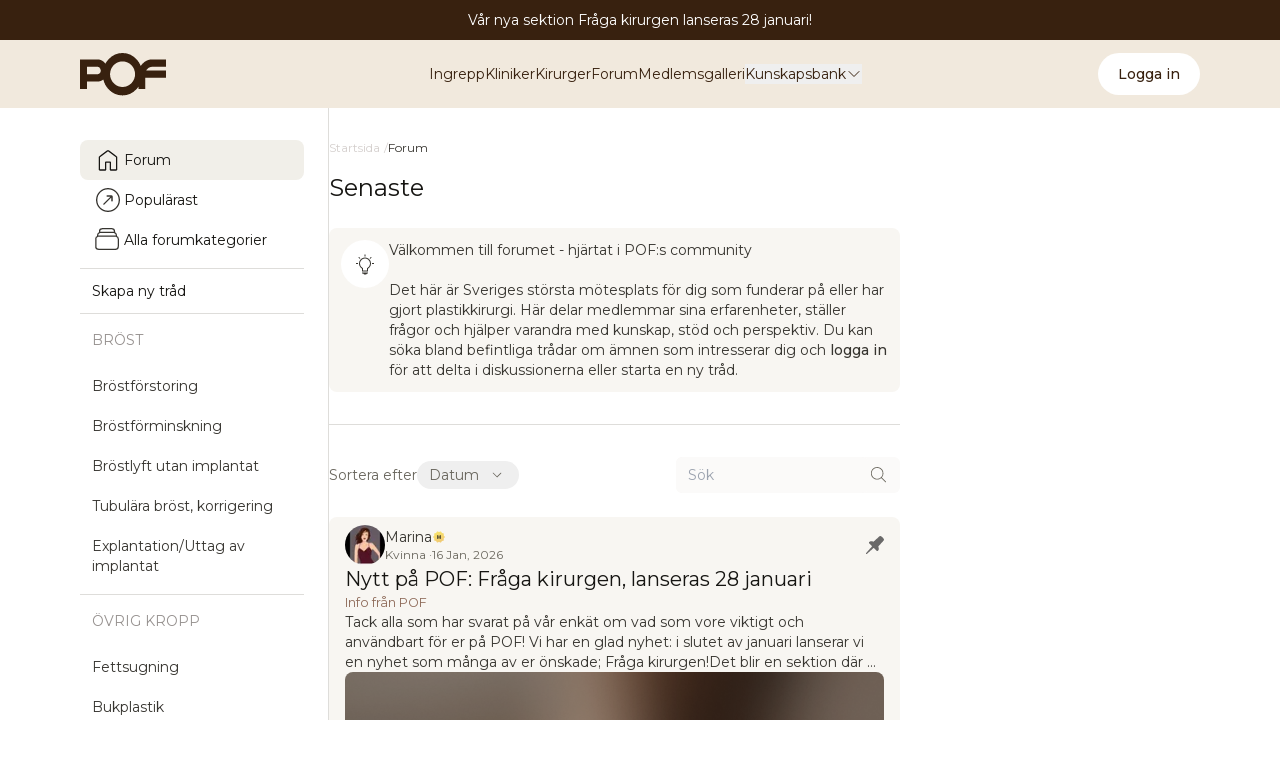

--- FILE ---
content_type: text/html; charset=utf-8
request_url: https://www.plastikoperationsforum.se/forum
body_size: 58148
content:
<!DOCTYPE html><html lang="sv"><head><meta charSet="utf-8"/><meta charSet="UTF-8"/><meta name="viewport" content="width=device-width, initial-scale=1"/><meta name="viewport" content="width=device-width, initial-scale=1.0"/><link rel="stylesheet" href="/_next/static/css/14f6d67a3f8b15fc.css" data-precedence="next"/><link rel="stylesheet" href="/_next/static/css/c66e46f533e6f7b8.css" data-precedence="next"/><link rel="preload" as="script" fetchPriority="low" href="/_next/static/chunks/webpack-4929c9017063698c.js"/><script src="/_next/static/chunks/4bd1b696-100b9d70ed4e49c1.js" async=""></script><script src="/_next/static/chunks/1255-8befde0980f5cba9.js" async=""></script><script src="/_next/static/chunks/main-app-814f37e9386950cc.js" async=""></script><script src="/_next/static/chunks/c15bf2b0-1894ff94ed039d0f.js" async=""></script><script src="/_next/static/chunks/6199-9f8b656e1fcf6809.js" async=""></script><script src="/_next/static/chunks/5604-38bbddaeefd8f9d3.js" async=""></script><script src="/_next/static/chunks/2619-04bc32f026a0d946.js" async=""></script><script src="/_next/static/chunks/1356-8699e296be67360c.js" async=""></script><script src="/_next/static/chunks/8734-70179b830289abd1.js" async=""></script><script src="/_next/static/chunks/2544-3ae752f142b28f1a.js" async=""></script><script src="/_next/static/chunks/3602-49999fa756e6e77e.js" async=""></script><script src="/_next/static/chunks/2224-4bd2872b569d84a0.js" async=""></script><script src="/_next/static/chunks/1636-5d34def480ef68dc.js" async=""></script><script src="/_next/static/chunks/1929-728eabe726eb1b25.js" async=""></script><script src="/_next/static/chunks/4053-89cf0b19eb742633.js" async=""></script><script src="/_next/static/chunks/4605-1ef8d492691de035.js" async=""></script><script src="/_next/static/chunks/1897-1bae13b5de480fef.js" async=""></script><script src="/_next/static/chunks/1064-790865f53ba32601.js" async=""></script><script src="/_next/static/chunks/2125-ea7e42366c8dc395.js" async=""></script><script src="/_next/static/chunks/3348-7129c50595791b54.js" async=""></script><script src="/_next/static/chunks/112-152fc3146bd2e327.js" async=""></script><script src="/_next/static/chunks/app/(homepage)/page-44a3b2a5b1a3e43f.js" async=""></script><script src="/_next/static/chunks/app/(main)/error-f333a9841e208db7.js" async=""></script><script src="/_next/static/chunks/4262-792c7023fb099857.js" async=""></script><script src="/_next/static/chunks/5428-b06a8109abcbc560.js" async=""></script><script src="/_next/static/chunks/1638-7dad72358eb063f4.js" async=""></script><script src="/_next/static/chunks/app/(main)/community/page-ca43a8585035fd20.js" async=""></script><script src="/_next/static/chunks/app/layout-61e79fb99df455f8.js" async=""></script><script src="/_next/static/chunks/app/(main)/community/layout-75635cb55ceeae6e.js" async=""></script><link rel="preload" href="https://securepubads.g.doubleclick.net/tag/js/gpt.js" as="script" crossorigin=""/><link rel="preload" href="https://www.googletagmanager.com/gtm.js?id=GTM-5KJZQQX" as="script"/><link rel="preload" href="https://cdn-cookieyes.com/client_data/fa1162a314760c5664f0fca2/script.js" as="script"/><meta name="next-size-adjust" content=""/><title>Sveriges största forum för plastikkirurgi &amp; skönhet</title><meta name="description" content="Delta i vårt forum om plastikkirurgi. Läs 700 000+ inlägg, ställ frågor, dela erfarenheter och få stöd före och efter din operation eller estetiska behandling"/><link rel="canonical" href="https://plastikoperationsforum.se/forum"/><meta property="og:title" content="Sveriges största forum för plastikkirurgi &amp; skönhet"/><meta property="og:description" content="Delta i vårt forum om plastikkirurgi. Läs 700 000+ inlägg, ställ frågor, dela erfarenheter och få stöd före och efter din operation eller estetiska behandling"/><meta property="og:url" content="https://plastikoperationsforum.se/forum"/><meta property="og:image" content="https://plastikoperationsforum.se/assets/pictures/pof-og.jpg"/><meta property="og:image:width" content="1200"/><meta property="og:image:height" content="630"/><meta property="og:image:alt" content="Sveriges största forum för plastikkirurgi &amp; skönhet"/><meta property="og:type" content="website"/><meta name="twitter:card" content="summary_large_image"/><meta name="twitter:title" content="Sveriges största forum för plastikkirurgi &amp; skönhet"/><meta name="twitter:description" content="Delta i vårt forum om plastikkirurgi. Läs 700 000+ inlägg, ställ frågor, dela erfarenheter och få stöd före och efter din operation eller estetiska behandling"/><meta name="twitter:image" content="https://plastikoperationsforum.se/assets/pictures/pof-og.jpg"/><link rel="icon" href="/favicon.ico" type="image/x-icon" sizes="32x32"/><meta http-equiv="X-UA-Compatible" content="IE=edge"/><link rel="icon" href="/favicon.ico"/><script>(self.__next_s=self.__next_s||[]).push(["https://cdn-cookieyes.com/client_data/fa1162a314760c5664f0fca2/script.js",{"id":"cookieyes"}])</script><script src="/_next/static/chunks/polyfills-42372ed130431b0a.js" noModule=""></script></head><body class="__variable_069ab3 antialiased bg-white flex flex-col min-h-screen"><div hidden=""><!--$--><!--/$--></div><noscript><iframe src="https://www.googletagmanager.com/ns.html?id=GTM-5KJZQQX" height="0" width="0" style="display:none;visibility:hidden"></iframe></noscript><main class="flex-grow"><div class="w-full bg-white text-sm"><div class="flex justify-center items-center w-full h-fit sm:h-10 mx-auto bg-[#38210F] px-4"><div class="py-2 sm:py-1 text-center"><span class="text-white font-montserrat">Vår nya sektion Fråga kirurgen lanseras 28 januari!</span></div></div></div><header class="bg-[#F1E9DD] text-[#38210F] py-1.5 w-full z-40 transition-transform duration-300 font-montserrat relative translate-y-0 border-b border-palette-400 border-none"><div class="flex justify-between items-center max-w-8xl w-full mx-auto px-6 md:px-20"><div class="w-full flex items-center"><button aria-label="meny" class="lg:hidden pr-3 text-palette-900"><div class="h-8 w-8"><svg viewBox="0 0 32 32" fill="none" xmlns="http://www.w3.org/2000/svg"><path d="M6.00004 23.0256C5.81115 23.0256 5.65282 22.9616 5.52504 22.8336C5.39726 22.7056 5.33337 22.5471 5.33337 22.358C5.33337 22.1689 5.39726 22.0106 5.52504 21.8833C5.65282 21.756 5.81115 21.6923 6.00004 21.6923H26C26.1889 21.6923 26.3473 21.7563 26.475 21.8843C26.6028 22.0121 26.6667 22.1706 26.6667 22.36C26.6667 22.5491 26.6028 22.7073 26.475 22.8346C26.3473 22.962 26.1889 23.0256 26 23.0256H6.00004ZM6.00004 16.6666C5.81115 16.6666 5.65282 16.6026 5.52504 16.4746C5.39726 16.3466 5.33337 16.1881 5.33337 15.999C5.33337 15.8099 5.39726 15.6516 5.52504 15.5243C5.65282 15.397 5.81115 15.3333 6.00004 15.3333H26C26.1889 15.3333 26.3473 15.3973 26.475 15.5253C26.6028 15.6533 26.6667 15.8119 26.6667 16.001C26.6667 16.1901 26.6028 16.3483 26.475 16.4756C26.3473 16.603 26.1889 16.6666 26 16.6666H6.00004ZM6.00004 10.3076C5.81115 10.3076 5.65282 10.2436 5.52504 10.1156C5.39726 9.98786 5.33337 9.82931 5.33337 9.63997C5.33337 9.45086 5.39726 9.29264 5.52504 9.16531C5.65282 9.03797 5.81115 8.9743 6.00004 8.9743H26C26.1889 8.9743 26.3473 9.0383 26.475 9.1663C26.6028 9.2943 26.6667 9.45286 26.6667 9.64197C26.6667 9.83108 26.6028 9.9893 26.475 10.1166C26.3473 10.244 26.1889 10.3076 26 10.3076H6.00004Z" fill="#161512"></path></svg></div></button><div class="pr-12"><div class="flex w-16 h-8"><a class="flex flex-col justify-center items-center" aria-label="plastikoperationsforum" href="/"><div class="w-16"><svg width="86" height="43" viewBox="0 0 86 43" fill="none" xmlns="http://www.w3.org/2000/svg"><g clip-path="url(#clip0_209_5954)"><path d="M68.6846 14.8236C69.7511 14.1354 70.9892 13.7761 72.2505 13.7887H86V6.38971H72.2526C68.4245 6.38971 65.144 7.84893 62.4633 10.7652C61.8297 11.4574 61.2543 12.2028 60.7433 12.9937C59.736 10.5008 58.2892 8.21801 56.4747 6.25901C52.6215 2.06776 47.9859 0 42.5973 0C37.1017 0 32.4234 2.08633 28.5625 6.25901C27.327 7.58536 26.2581 9.06383 25.3805 10.6602C25.1204 10.3153 24.8582 9.99598 24.5729 9.67885C22.5739 7.47609 20.1366 6.38971 17.2629 6.38971H0V36.0091H6.89888V28.6123H17.2357C19.4455 28.6444 21.5983 27.8949 23.3291 26.491C24.1629 30.1508 25.9536 33.5108 28.51 36.2127C32.3654 40.3553 37.0436 42.4267 42.5448 42.4267C47.9328 42.4267 52.5586 40.3553 56.4223 36.2127C57.1314 35.4504 57.7842 34.6353 58.3751 33.7742V36.0284H65.2971V24.8646H85.9706V17.4485H66.1864C66.809 16.3877 67.6642 15.4892 68.6846 14.8236ZM19.7171 20.1527C19.3949 20.4878 19.0093 20.7525 18.5838 20.9304C18.1583 21.1083 17.7017 21.1959 17.242 21.1876H6.89888V13.7887H17.2357C17.7007 13.7831 18.1618 13.877 18.5892 14.0645C19.0166 14.252 19.4008 14.5288 19.7171 14.8772C20.3816 15.5907 20.7441 16.5431 20.726 17.5278C20.7476 18.0131 20.669 18.4977 20.4951 18.95C20.3213 19.4022 20.0562 19.812 19.7171 20.1527ZM43.1594 33.9799H42.9874C42.8532 33.9799 42.721 33.9906 42.5889 33.9906H42.5511C41.0943 34.0008 39.6481 33.7371 38.2847 33.2128L38.2427 33.1957C38.1295 33.1528 38.0162 33.1078 37.905 33.0607C35.515 32.0764 33.4802 30.3632 32.0779 28.1546C30.6757 25.946 29.9742 23.3493 30.0692 20.7187C30.1641 18.088 31.0508 15.5512 32.6085 13.454C34.1661 11.3569 36.3189 9.80139 38.7734 8.9996L38.9538 8.94388C39.725 8.6976 40.5195 8.53527 41.324 8.45962C41.7436 8.41891 42.1631 8.39534 42.5826 8.39534C45.8494 8.40461 48.9834 9.71721 51.3164 12.0533C53.6494 14.3893 54.9967 17.564 55.0712 20.9003C55.1456 24.2367 53.9412 27.4708 51.7148 29.913C49.4884 32.3551 46.4161 33.8122 43.1531 33.9735L43.1594 33.9799Z" fill="#38210F"></path></g><defs><clipPath id="clip0_209_5954"><rect width="86" height="43" fill="white"></rect></clipPath></defs></svg></div></a></div></div><div class="w-full flex justify-center items-center"><nav class="hidden lg:flex gap-8 text-sm"><a class="text-[#38210F]" href="/ingrepp">Ingrepp</a><a class="text-[#38210F]" href="/kliniker">Kliniker</a><a class="text-[#38210F]" href="/kirurger">Kirurger</a><a class="text-[#38210F]" href="/forum">Forum</a><a class="text-[#38210F]" href="/medlems-galleri">Medlemsgalleri</a><div class="relative flex"><button class="flex items-center gap-1 text-[#38210F] focus:outline-none focus:ring-0">Kunskapsbank<!-- --> <svg xmlns="http://www.w3.org/2000/svg" fill="none" viewBox="0 0 24 24" stroke-width="1.5" stroke="#38210F" width="16" height="16"><path stroke-linecap="round" stroke-linejoin="round" d="m19.5 8.25-7.5 7.5-7.5-7.5"></path></svg></button><div class="hidden absolute top-[38px] flex flex-col gap-5 px-3 py-4 bg-[#F1E9DD] border border-palette-300 rounded-lg shadow-xl"><a class="text-[#38210F]" href="/operationsberattelser">Operationsberättelser</a><a class="text-[#38210F]" href="/artiklar">Artiklar</a><a class="text-[#38210F]" href="/pof-undersokningar">POF-undersökningar</a></div></div></nav></div></div><div class="flex items-center gap-3 h-14"><div class="flex justify-center items-center gap-3"></div><div><a class="text-[#38210F] font-medium text-sm bg-white py-3 px-5 whitespace-nowrap rounded-full" href="/logga-in-medlem">Logga in</a></div></div></div><div class="absolute h-svh top-14 left-0 w-full bg-[#F1E9DD] shadow-lg lg:hidden overflow-hidden transition-all duration-200 max-h-0"><nav><ul class="flex flex-col items-start gap-5 px-6 pt-4 divide-y divide-[#38210F]/10 divide-2"><li class="w-full pt-5"><a class="flex items-end gap-5 text-[#38210F] font-schrifted text-4xl leading-[108%]" href="/ingrepp"><span class="font-montserrat text-sm mb-1">0<!-- -->1</span> <!-- -->Ingrepp</a></li><li class="w-full pt-5"><a class="flex items-end gap-5 text-[#38210F] font-schrifted text-4xl leading-[108%]" href="/kliniker"><span class="font-montserrat text-sm mb-1">0<!-- -->2</span> <!-- -->Kliniker</a></li><li class="w-full pt-5"><a class="flex items-end gap-5 text-[#38210F] font-schrifted text-4xl leading-[108%]" href="/kirurger"><span class="font-montserrat text-sm mb-1">0<!-- -->3</span> <!-- -->Kirurger</a></li><li class="w-full pt-5"><a class="flex items-end gap-5 text-[#38210F] font-schrifted text-4xl leading-[108%]" href="/forum"><span class="font-montserrat text-sm mb-1">0<!-- -->4</span> <!-- -->Forum</a></li><li class="w-full pt-5"><a class="flex items-end gap-5 text-[#38210F] font-schrifted text-4xl leading-[108%]" href="/medlems-galleri"><span class="font-montserrat text-sm mb-1">0<!-- -->5</span> <!-- -->Medlemsgalleri</a></li><li class="w-full"><div class="w-full flex items-center gap-5 pb-4 pt-4 text-[#38210F] font-schrifted text-4xl hover:cursor-pointer"><span class="font-montserrat text-sm">0<!-- -->6<!-- --> </span>Kunskapsbank<!-- --> <span class="ml-auto"><div class=" transition-transform duration-300 "><svg xmlns="http://www.w3.org/2000/svg" fill="none" viewBox="0 0 24 24" stroke-width="1.5" stroke="#161512" width="24" height="24"><path stroke-linecap="round" stroke-linejoin="round" d="m19.5 8.25-7.5 7.5-7.5-7.5"></path></svg></div></span> </div></li></ul></nav></div></header><main class="flex-grow"><div class="max-w-8xl mx-auto px-4 md:px-20"><div class="lg:flex gap-14"><div><div class="flex flex-col gap-4 lg:py-8 lg:pr-6 py-2 w-full lg:w-auto lg:border-r border-palette-400"><button class="lg:hidden flex items-center justify-between bg-palette-200 px-4 py-2 rounded-lg"><span class="text-sm text-palette-900">Meny</span><div class="w-6 h-6 transition-transform "><svg viewBox="0 0 20 20" fill="none" xmlns="http://www.w3.org/2000/svg"><path d="M10.0144 11.3267L13.5528 7.7883C13.7157 7.62544 13.9797 7.62544 14.1426 7.7883C14.3055 7.95117 14.3055 8.21523 14.1426 8.3781L10.0144 12.5063L5.88615 8.37809C5.72328 8.21523 5.72328 7.95117 5.88615 7.7883C6.04901 7.62544 6.31307 7.62544 6.47594 7.7883L10.0144 11.3267Z" fill="#6A675E"></path></svg></div></button><div class="w-full lg:w-56 transition-all duration-300 hidden lg:block"><div class="flex flex-col gap-2"><a href="/forum"><div class="flex gap-2 bg-palette-200 rounded-lg hover:bg-palette-200 cursor-pointer px-3 py-1 items-center"><div class="w-8 h-8"><svg xmlns="http://www.w3.org/2000/svg" viewBox="0 0 32 32" fill="none"><path d="M7.99996 25.3333H12.923V18.564C12.923 18.2589 13.0262 18.0031 13.2326 17.7967C13.4391 17.5904 13.6948 17.4873 14 17.4873H18C18.3051 17.4873 18.5608 17.5904 18.7673 17.7967C18.9737 18.0031 19.077 18.2589 19.077 18.564V25.3333H24V13.7437C24 13.6068 23.9701 13.4828 23.9103 13.3717C23.8505 13.2605 23.7693 13.1623 23.6666 13.077L16.4873 7.66666C16.3504 7.5471 16.188 7.48732 16 7.48732C15.812 7.48732 15.6495 7.5471 15.5126 7.66666L8.33329 13.077C8.23063 13.1623 8.1494 13.2605 8.08963 13.3717C8.02985 13.4828 7.99996 13.6068 7.99996 13.7437V25.3333ZM6.66663 25.3333V13.7437C6.66663 13.4025 6.74296 13.0794 6.89563 12.7743C7.04807 12.4692 7.25896 12.218 7.52829 12.0207L14.7076 6.58466C15.0834 6.29755 15.5128 6.15399 15.996 6.15399C16.4791 6.15399 16.9112 6.29755 17.2923 6.58466L24.4716 12.0207C24.741 12.218 24.9518 12.4692 25.1043 12.7743C25.257 13.0794 25.3333 13.4025 25.3333 13.7437V25.3333C25.3333 25.6907 25.2004 26.0022 24.9346 26.268C24.6688 26.5338 24.3573 26.6667 24 26.6667H18.8206C18.5153 26.6667 18.2595 26.5634 18.0533 26.357C17.8468 26.1505 17.7436 25.8948 17.7436 25.5897V18.8207H14.2563V25.5897C14.2563 25.8948 14.1531 26.1505 13.9466 26.357C13.7404 26.5634 13.4846 26.6667 13.1793 26.6667H7.99996C7.64263 26.6667 7.33107 26.5338 7.06529 26.268C6.79952 26.0022 6.66663 25.6907 6.66663 25.3333Z" fill="#161512"></path></svg></div><p class="text-palette-900 text-sm">Forum</p></div></a><a href="/forum?sorteraEfter=popular"><div class="flex gap-2  rounded-lg hover:bg-palette-200 cursor-pointer px-3 py-1 items-center"><div class="w-8 h-8"><svg xmlns="http://www.w3.org/2000/svg" viewBox="0 0 32 32" fill="none"><path d="M19.3333 13.5847V16.8667C19.3333 17.0556 19.3973 17.2139 19.5253 17.3417C19.6533 17.4694 19.8119 17.5333 20.001 17.5333C20.1901 17.5333 20.3483 17.4694 20.4757 17.3417C20.603 17.2139 20.6667 17.0556 20.6667 16.8667V12.4103C20.6667 12.1052 20.5634 11.8494 20.357 11.643C20.1506 11.4366 19.8948 11.3333 19.5897 11.3333H15.1333C14.9444 11.3333 14.7861 11.3973 14.6583 11.5253C14.5306 11.6533 14.4667 11.8119 14.4667 12.001C14.4667 12.1901 14.5306 12.3483 14.6583 12.4757C14.7861 12.603 14.9444 12.6667 15.1333 12.6667H18.382L11.395 19.654C11.2701 19.7744 11.2077 19.925 11.2077 20.1057C11.2077 20.2866 11.2701 20.4419 11.395 20.5717C11.5248 20.7188 11.6833 20.788 11.8707 20.7793C12.0578 20.7709 12.2162 20.7017 12.346 20.5717L19.3333 13.5847ZM16.0043 28C14.345 28 12.7849 27.6851 11.324 27.0553C9.86333 26.4256 8.59267 25.5709 7.512 24.4913C6.43133 23.4118 5.57589 22.1422 4.94567 20.6827C4.31522 19.2233 4 17.6639 4 16.0043C4 14.345 4.31489 12.7849 4.94467 11.324C5.57444 9.86333 6.42911 8.59267 7.50867 7.512C8.58822 6.43133 9.85778 5.57589 11.3173 4.94567C12.7767 4.31522 14.3361 4 15.9957 4C17.655 4 19.2151 4.31489 20.676 4.94467C22.1367 5.57445 23.4073 6.42911 24.488 7.50867C25.5687 8.58822 26.4241 9.85778 27.0543 11.3173C27.6848 12.7767 28 14.3361 28 15.9957C28 17.655 27.6851 19.2151 27.0553 20.676C26.4256 22.1367 25.5709 23.4073 24.4913 24.488C23.4118 25.5687 22.1422 26.4241 20.6827 27.0543C19.2233 27.6848 17.6639 28 16.0043 28ZM16 26.6667C18.9778 26.6667 21.5 25.6333 23.5667 23.5667C25.6333 21.5 26.6667 18.9778 26.6667 16C26.6667 13.0222 25.6333 10.5 23.5667 8.43333C21.5 6.36667 18.9778 5.33333 16 5.33333C13.0222 5.33333 10.5 6.36667 8.43333 8.43333C6.36667 10.5 5.33333 13.0222 5.33333 16C5.33333 18.9778 6.36667 21.5 8.43333 23.5667C10.5 25.6333 13.0222 26.6667 16 26.6667Z" fill="#373530"></path></svg></div><p class="text-palette-900 text-sm">Populärast</p></div></a><a href="/forum/alla-kategorier"><div class="flex gap-2  rounded-lg hover:bg-palette-200 cursor-pointer px-3 py-1 items-center"><div class="w-8 h-8"><svg width="30" height="30" xmlns="http://www.w3.org/2000/svg" fill="none" viewBox="0 0 24 24" stroke-width="1" stroke="#373530"><path stroke-linecap="round" stroke-linejoin="round" d="M6 6.878V6a2.25 2.25 0 0 1 2.25-2.25h7.5A2.25 2.25 0 0 1 18 6v.878m-12 0c.235-.083.487-.128.75-.128h10.5c.263 0 .515.045.75.128m-12 0A2.25 2.25 0 0 0 4.5 9v.878m13.5-3A2.25 2.25 0 0 1 19.5 9v.878m0 0a2.246 2.246 0 0 0-.75-.128H5.25c-.263 0-.515.045-.75.128m15 0A2.25 2.25 0 0 1 21 12v6a2.25 2.25 0 0 1-2.25 2.25H5.25A2.25 2.25 0 0 1 3 18v-6c0-.98.626-1.813 1.5-2.122"></path></svg></div><p class="text-palette-900 text-sm">Alla forumkategorier</p></div></a><hr class="border-t-1 border-palette-400 w-full mt-2 pb-2" aria-hidden="true"/><a href="/forum/skapa"><div class="flex gap-2 rounded-lg hover:bg-palette-200 cursor-pointer px-3 py-1 items-center"><p class="text-palette-900 text-sm">Skapa ny tråd</p></div></a><hr class="border-t-1 border-palette-400 w-full mt-2 pb-2" aria-hidden="true"/><div><div><div class="pb-1"><div class="flex rounded-lg pb-1 items-center"><p class="text-palette-500 text-sm uppercase px-3 py-2">Bröst</p></div></div><div class="flex flex-col gap-0.5"><a href="/forum/brostforstoring"><div class="flex rounded-lg hover:bg-palette-200 cursor-pointer items-center "><p class="text-palette-700 text-sm px-3 py-2.5 word-break">Bröstförstoring</p></div></a><a href="/forum/brostforminskning"><div class="flex rounded-lg hover:bg-palette-200 cursor-pointer items-center "><p class="text-palette-700 text-sm px-3 py-2.5 word-break">Bröstförminskning</p></div></a><a href="/forum/brostlyft-utan-implantat"><div class="flex rounded-lg hover:bg-palette-200 cursor-pointer items-center "><p class="text-palette-700 text-sm px-3 py-2.5 word-break">Bröstlyft utan implantat</p></div></a><a href="/forum/tubulara-brost-korrigering"><div class="flex rounded-lg hover:bg-palette-200 cursor-pointer items-center "><p class="text-palette-700 text-sm px-3 py-2.5 word-break">Tubulära bröst, korrigering</p></div></a><a href="/forum/explantationuttag-av-implantat"><div class="flex rounded-lg hover:bg-palette-200 cursor-pointer items-center "><p class="text-palette-700 text-sm px-3 py-2.5 word-break">Explantation/Uttag av implantat</p></div></a></div><hr class="border-t-1 border-palette-400 w-full mt-2 pb-2" aria-hidden="true"/></div><div><div class="pb-1"><div class="flex rounded-lg pb-1 items-center"><p class="text-palette-500 text-sm uppercase px-3 py-2">Övrig Kropp</p></div></div><div class="flex flex-col gap-0.5"><a href="/forum/fettsugning"><div class="flex rounded-lg hover:bg-palette-200 cursor-pointer items-center "><p class="text-palette-700 text-sm px-3 py-2.5 word-break">Fettsugning</p></div></a><a href="/forum/bukplastik"><div class="flex rounded-lg hover:bg-palette-200 cursor-pointer items-center "><p class="text-palette-700 text-sm px-3 py-2.5 word-break">Bukplastik</p></div></a><a href="/forum/rumpa"><div class="flex rounded-lg hover:bg-palette-200 cursor-pointer items-center "><p class="text-palette-700 text-sm px-3 py-2.5 word-break">Rumpa</p></div></a><a href="/forum/intimkirurgi"><div class="flex rounded-lg hover:bg-palette-200 cursor-pointer items-center "><p class="text-palette-700 text-sm px-3 py-2.5 word-break">Intimkirurgi</p></div></a><a href="/forum/ovrig-kroppskirurgi"><div class="flex rounded-lg hover:bg-palette-200 cursor-pointer items-center "><p class="text-palette-700 text-sm px-3 py-2.5 word-break">Övrig Kroppskirurgi</p></div></a><a href="/forum/cellulitbehandlingar"><div class="flex rounded-lg hover:bg-palette-200 cursor-pointer items-center "><p class="text-palette-700 text-sm px-3 py-2.5 word-break">Cellulitbehandlingar</p></div></a><a href="/forum/kroppsskulptering"><div class="flex rounded-lg hover:bg-palette-200 cursor-pointer items-center "><p class="text-palette-700 text-sm px-3 py-2.5 word-break">Kroppsskulptering</p></div></a><a href="/forum/ovriga-salongsbehandlingar-kropp"><div class="flex rounded-lg hover:bg-palette-200 cursor-pointer items-center "><p class="text-palette-700 text-sm px-3 py-2.5 word-break">Övriga salongsbehandlingar kropp</p></div></a></div><hr class="border-t-1 border-palette-400 w-full mt-2 pb-2" aria-hidden="true"/></div><div><div class="pb-1"><div class="flex rounded-lg pb-1 items-center"><p class="text-palette-500 text-sm uppercase px-3 py-2">Ansikte - Huvud</p></div></div><div class="flex flex-col gap-0.5"><a href="/forum/ansiktslyft-ansiktsplastik"><div class="flex rounded-lg hover:bg-palette-200 cursor-pointer items-center "><p class="text-palette-700 text-sm px-3 py-2.5 word-break">Ansiktslyft - ansiktsplastik</p></div></a><a href="/forum/nasoperation-nasplastik"><div class="flex rounded-lg hover:bg-palette-200 cursor-pointer items-center "><p class="text-palette-700 text-sm px-3 py-2.5 word-break">Näsoperation - Näsplastik</p></div></a><a href="/forum/mun-kak-och-hakplastik"><div class="flex rounded-lg hover:bg-palette-200 cursor-pointer items-center "><p class="text-palette-700 text-sm px-3 py-2.5 word-break">Mun-, käk- och hakplastik</p></div></a><a href="/forum/halsplastik-halslyft"><div class="flex rounded-lg hover:bg-palette-200 cursor-pointer items-center "><p class="text-palette-700 text-sm px-3 py-2.5 word-break">Halsplastik - Halslyft</p></div></a><a href="/forum/ovrig-ansiktskirurgi"><div class="flex rounded-lg hover:bg-palette-200 cursor-pointer items-center "><p class="text-palette-700 text-sm px-3 py-2.5 word-break">Övrig ansiktskirurgi</p></div></a><a href="/forum/laser-ljusbehandlingar"><div class="flex rounded-lg hover:bg-palette-200 cursor-pointer items-center "><p class="text-palette-700 text-sm px-3 py-2.5 word-break">Laser- &amp; ljusbehandlingar</p></div></a><a href="/forum/hudvard-smink-ovrigt-inom-skonhet"><div class="flex rounded-lg hover:bg-palette-200 cursor-pointer items-center "><p class="text-palette-700 text-sm px-3 py-2.5 word-break">Hudvård, smink, övrigt inom skönhet</p></div></a></div><hr class="border-t-1 border-palette-400 w-full mt-2 pb-2" aria-hidden="true"/></div><div><div class="pb-1"><div class="flex rounded-lg pb-1 items-center"><p class="text-palette-500 text-sm uppercase px-3 py-2">Hud</p></div></div><div class="flex flex-col gap-0.5"><a href="/forum/hudreduktion-borttagning-av-hud"><div class="flex rounded-lg hover:bg-palette-200 cursor-pointer items-center "><p class="text-palette-700 text-sm px-3 py-2.5 word-break">Hudreduktion, borttagning av hud</p></div></a><a href="/forum/hudforbattringhudforyngring"><div class="flex rounded-lg hover:bg-palette-200 cursor-pointer items-center "><p class="text-palette-700 text-sm px-3 py-2.5 word-break">Hudförbättring/hudföryngring</p></div></a><a href="/forum/hudproblem"><div class="flex rounded-lg hover:bg-palette-200 cursor-pointer items-center "><p class="text-palette-700 text-sm px-3 py-2.5 word-break">Hudproblem</p></div></a><a href="/forum/harborttagning"><div class="flex rounded-lg hover:bg-palette-200 cursor-pointer items-center "><p class="text-palette-700 text-sm px-3 py-2.5 word-break">Hårborttagning</p></div></a><a href="/forum/blodkarlsborttagning"><div class="flex rounded-lg hover:bg-palette-200 cursor-pointer items-center "><p class="text-palette-700 text-sm px-3 py-2.5 word-break">Blodkärlsborttagning</p></div></a><a href="/forum/laser-ljusbehandlingar"><div class="flex rounded-lg hover:bg-palette-200 cursor-pointer items-center "><p class="text-palette-700 text-sm px-3 py-2.5 word-break">Laser- &amp; ljusbehandlingar</p></div></a><a href="/forum/hudvard-smink-ovrigt-inom-skonhet"><div class="flex rounded-lg hover:bg-palette-200 cursor-pointer items-center "><p class="text-palette-700 text-sm px-3 py-2.5 word-break">Hudvård, smink, övrigt inom skönhet</p></div></a></div><hr class="border-t-1 border-palette-400 w-full mt-2 pb-2" aria-hidden="true"/></div><div><div class="pb-1"><div class="flex rounded-lg pb-1 items-center"><p class="text-palette-500 text-sm uppercase px-3 py-2">Hår</p></div></div><div class="flex flex-col gap-0.5"><a href="/forum/harproblem"><div class="flex rounded-lg hover:bg-palette-200 cursor-pointer items-center "><p class="text-palette-700 text-sm px-3 py-2.5 word-break">Hårproblem</p></div></a><a href="/forum/har-frisor"><div class="flex rounded-lg hover:bg-palette-200 cursor-pointer items-center "><p class="text-palette-700 text-sm px-3 py-2.5 word-break">Hår (frisör)</p></div></a></div><hr class="border-t-1 border-palette-400 w-full mt-2 pb-2" aria-hidden="true"/></div><div><div class="pb-1"><div class="flex rounded-lg pb-1 items-center"><p class="text-palette-500 text-sm uppercase px-3 py-2">Kliniker</p></div></div><div class="flex flex-col gap-0.5"><a href="/forum/stockholm-uppsala-vasteras-mm"><div class="flex rounded-lg hover:bg-palette-200 cursor-pointer items-center "><p class="text-palette-700 text-sm px-3 py-2.5 word-break">Stockholm, Uppsala, Västerås mm</p></div></a><a href="/forum/goteborg-och-vastra-gotaland"><div class="flex rounded-lg hover:bg-palette-200 cursor-pointer items-center "><p class="text-palette-700 text-sm px-3 py-2.5 word-break">Göteborg och Västra Götaland</p></div></a><a href="/forum/kliniker-i-norra-sverige"><div class="flex rounded-lg hover:bg-palette-200 cursor-pointer items-center "><p class="text-palette-700 text-sm px-3 py-2.5 word-break">Kliniker i norra Sverige</p></div></a><a href="/forum/kliniker-i-sodra-sverige"><div class="flex rounded-lg hover:bg-palette-200 cursor-pointer items-center "><p class="text-palette-700 text-sm px-3 py-2.5 word-break">Kliniker i södra Sverige</p></div></a><a href="/forum/kliniker-i-norden"><div class="flex rounded-lg hover:bg-palette-200 cursor-pointer items-center "><p class="text-palette-700 text-sm px-3 py-2.5 word-break">Kliniker i norden</p></div></a><a href="/forum/utomlands"><div class="flex rounded-lg hover:bg-palette-200 cursor-pointer items-center "><p class="text-palette-700 text-sm px-3 py-2.5 word-break">Utomlands</p></div></a><a href="/forum/ovrigt-kliniker"><div class="flex rounded-lg hover:bg-palette-200 cursor-pointer items-center "><p class="text-palette-700 text-sm px-3 py-2.5 word-break">Övrigt - kliniker</p></div></a></div><hr class="border-t-1 border-palette-400 w-full mt-2 pb-2" aria-hidden="true"/></div><div><div class="pb-1"><div class="flex rounded-lg pb-1 items-center"><p class="text-palette-500 text-sm uppercase px-3 py-2">Övrigt</p></div></div><div class="flex flex-col gap-0.5"><a href="/forum/plastikkirurgi-allmant"><div class="flex rounded-lg hover:bg-palette-200 cursor-pointer items-center "><p class="text-palette-700 text-sm px-3 py-2.5 word-break">Plastikkirurgi allmänt</p></div></a><a href="/forum/ekonomi-finansiering-lan"><div class="flex rounded-lg hover:bg-palette-200 cursor-pointer items-center "><p class="text-palette-700 text-sm px-3 py-2.5 word-break">Ekonomi - Finansiering - Lån</p></div></a><a href="/forum/klader-operationsplagg-bh-mm"><div class="flex rounded-lg hover:bg-palette-200 cursor-pointer items-center "><p class="text-palette-700 text-sm px-3 py-2.5 word-break">Kläder: operationsplagg, BH mm</p></div></a><a href="/forum/traning-kost-och-vikt"><div class="flex rounded-lg hover:bg-palette-200 cursor-pointer items-center "><p class="text-palette-700 text-sm px-3 py-2.5 word-break">Träning, hälsa, kost och vikt</p></div></a><a href="/forum/anslagstavlan"><div class="flex rounded-lg hover:bg-palette-200 cursor-pointer items-center "><p class="text-palette-700 text-sm px-3 py-2.5 word-break">Anslagstavlan</p></div></a><a href="/forum/ovrigt-amnesrelaterat"><div class="flex rounded-lg hover:bg-palette-200 cursor-pointer items-center "><p class="text-palette-700 text-sm px-3 py-2.5 word-break">Övrigt ämnesrelaterat</p></div></a></div><hr class="border-t-1 border-palette-400 w-full mt-2 pb-2" aria-hidden="true"/></div><div><div class="pb-1"><div class="flex rounded-lg pb-1 items-center"><p class="text-palette-500 text-sm uppercase px-3 py-2">Frågor, support och förslag</p></div></div><div class="flex flex-col gap-0.5"><a href="/forum/fragor-och-svar-om-pof"><div class="flex rounded-lg hover:bg-palette-200 cursor-pointer items-center "><p class="text-palette-700 text-sm px-3 py-2.5 word-break">Frågor och svar om POF</p></div></a><a href="/forum/info-fran-pof"><div class="flex rounded-lg hover:bg-palette-200 cursor-pointer items-center "><p class="text-palette-700 text-sm px-3 py-2.5 word-break">Info från POF</p></div></a></div><hr class="border-t-1 border-palette-400 w-full mt-2 pb-2" aria-hidden="true"/></div><div><div class="pb-1"><div class="flex rounded-lg pb-1 items-center"><p class="text-palette-500 text-sm uppercase px-3 py-2">Information från kliniker</p></div></div><div class="flex flex-col gap-0.5"><a href="/forum/pressreleaser"><div class="flex rounded-lg hover:bg-palette-200 cursor-pointer items-center "><p class="text-palette-700 text-sm px-3 py-2.5 word-break">Pressreleaser</p></div></a></div><hr class="border-t-1 border-palette-400 w-full mt-2 pb-2" aria-hidden="true"/></div></div></div></div></div></div><div class="w-full"><div class="py-8 flex flex-col xl:flex-row justify-between gap-14"><section class="w-full"><div class="flex flex-wrap gap-4 justify-between items-center pb-4"><nav><ol class="font-montserrat flex gap-1 text-xs text-palette-500"><li><a class="flex text-[#D4CFCD]" href="/">Startsida<!-- --> <span class="pl-1 text-[#D4CFCD]">/</span></a></li><li class="text-palette-700 overflow-hidden truncate">Forum</li></ol></nav></div><div class="flex flex-col"><h1 class="md:text-2xl text-xl text-palette-900 pb-6">Senaste</h1><div class="bg-palette-100 flex items-start gap-5 p-3 rounded-lg"><div class="rounded-full bg-white p-3 flex items-center justify-center"><div class="w-6 h-6"><svg xmlns="http://www.w3.org/2000/svg" viewBox="0 0 24 25" fill="none"><path d="M12 5.5C10.6795 5.49924 9.39565 5.93438 8.34773 6.7379C7.29982 7.54141 6.54644 8.66836 6.20451 9.94383C5.86258 11.2193 5.95123 12.572 6.4567 13.7919C6.96216 15.0119 7.85618 16.0309 9 16.6907V19.5H15V16.6907C16.1438 16.0309 17.0378 15.0119 17.5433 13.7919C18.0488 12.572 18.1374 11.2193 17.7955 9.94383C17.4536 8.66836 16.7002 7.54141 15.6523 6.7379C14.6044 5.93438 13.3205 5.49924 12 5.5ZM14.4988 15.8254L14 16.1143V18.5H10V16.1143L9.50128 15.8254C8.5478 15.2753 7.80252 14.4259 7.38105 13.409C6.95957 12.3921 6.88546 11.2645 7.17021 10.2012C7.45497 9.13787 8.08267 8.19823 8.95594 7.52804C9.82921 6.85786 10.8992 6.49459 12 6.49459C13.1008 6.49459 14.1709 6.85786 15.0441 7.52804C15.9174 8.19823 16.5451 9.13787 16.8298 10.2012C17.1146 11.2645 17.0405 12.3921 16.619 13.409C16.1975 14.4259 15.4523 15.2753 14.4988 15.8254ZM9 20.5H15V21.5H14L13 22.5H11L10 21.5H9V20.5ZM21 11V12H19V11H21ZM3 11H5V12H3V11ZM12.5 4.5H11.5V2.5H12.5V4.5ZM6.69672 6.90381L5.28247 5.48956L5.98956 4.78247L7.40381 6.19666L6.69672 6.90381ZM18.0104 4.78247L18.7175 5.48956L17.3033 6.90381L16.5962 6.19666L18.0104 4.78247Z" fill="#373530"></path></svg></div></div><div><p class="text-palette-700 text-sm">Välkommen till forumet - <i>hjärtat i POF:s community</i><br/><br/>Det här är Sveriges största mötesplats för dig som funderar på eller har gjort plastikkirurgi. Här delar medlemmar sina erfarenheter, ställer frågor och hjälper varandra med kunskap, stöd och perspektiv. Du kan söka bland befintliga trådar om ämnen som intresserar dig och <a class="font-medium" href="/logga-in-medlem">logga in</a> för att delta i diskussionerna eller starta en ny tråd.</p></div></div></div><hr class="border-t-1 border-palette-400 mt-8 w-full" aria-hidden="true"/><div class="flex justify-between items-center pt-8"><div class="w-full flex flex-wrap-reverse gap-1 items-center justify-between text-palette-700 text-sm"><div class="flex gap-1 items-center"><p class="text-palette-600 text-sm">Sortera efter</p><!--$?--><template id="B:0"></template><!--/$--></div><!--$?--><template id="B:1"></template><!--/$--></div></div><div class="pt-6"><div><div><div class="flex flex-col px-4 py-2 gap-2 hover:bg-palette-50 rounded-lg  bg-[#f8f6f2]"><a href="/forum/trad/nytt-pa-pof-fraga-kirurgen-lanseras-28-januari"><div class="flex flex-col gap-2"><div class="flex gap-2 items-center justify-between"><div class="flex gap-2 items-center"><img alt="Marina profilbild" title="Marina" loading="lazy" width="40" height="40" decoding="async" data-nimg="1" class="w-10 h-10  object-cover object-center rounded-full" style="color:transparent" srcSet="/_next/image?url=https%3A%2F%2Fplastikoperationsforum.se%2Fstorage%2F88%2Fpicture-10-1467881724.jpg&amp;w=48&amp;q=75 1x, /_next/image?url=https%3A%2F%2Fplastikoperationsforum.se%2Fstorage%2F88%2Fpicture-10-1467881724.jpg&amp;w=96&amp;q=75 2x" src="/_next/image?url=https%3A%2F%2Fplastikoperationsforum.se%2Fstorage%2F88%2Fpicture-10-1467881724.jpg&amp;w=96&amp;q=75"/><div class="flex flex-col"><div class="flex gap-1 items-center"><p class="text-sm text-palette-700 word-break">Marina</p><div class="w-[14px] h-[14px]"><svg width="14" height="14" viewBox="0 0 14 14" fill="none" xmlns="http://www.w3.org/2000/svg"><path d="M4.90606 12.3564L4.09945 11.0001L2.57374 10.6724C2.44288 10.6471 2.33837 10.5783 2.2602 10.4661C2.18203 10.3539 2.15083 10.2324 2.16658 10.1015L2.31576 8.53219L1.27816 7.34526C1.18842 7.24959 1.14355 7.13443 1.14355 6.99978C1.14355 6.86512 1.18842 6.74996 1.27816 6.6543L2.31576 5.46736L2.16658 3.89805C2.15083 3.76719 2.18203 3.64566 2.2602 3.53347C2.33837 3.42127 2.44288 3.35249 2.57374 3.32711L4.09945 2.99942L4.90606 1.64317C4.97635 1.52806 5.07206 1.44955 5.1932 1.40765C5.31434 1.36575 5.43738 1.37212 5.56231 1.42676L7.00037 2.03474L8.43843 1.42676C8.56336 1.37212 8.6864 1.36575 8.80753 1.40765C8.92867 1.44955 9.02439 1.52806 9.09468 1.64317L9.90128 2.99942L11.427 3.32711C11.5579 3.35249 11.6624 3.42127 11.7405 3.53347C11.8187 3.64566 11.8499 3.76719 11.8342 3.89805L11.685 5.46736L12.7226 6.6543C12.8123 6.74996 12.8572 6.86512 12.8572 6.99978C12.8572 7.13443 12.8123 7.24959 12.7226 7.34526L11.685 8.53219L11.8342 10.1015C11.8499 10.2324 11.8187 10.3539 11.7405 10.4661C11.6624 10.5783 11.5579 10.6471 11.427 10.6724L9.90128 11.0001L9.09468 12.3564C9.02439 12.4715 8.92867 12.55 8.80753 12.5919C8.6864 12.6338 8.56336 12.6274 8.43843 12.5728L7.00037 11.9648L5.56231 12.5728C5.43738 12.6274 5.31434 12.6338 5.1932 12.5919C5.07206 12.55 4.97635 12.4715 4.90606 12.3564Z" fill="url(#paint0_linear_5121_4065)"></path><path d="M5.46196 9C5.20682 9 5 8.79317 5 8.53804V5.68925C5 5.30859 5.30859 5 5.68925 5C5.99056 5 6.25695 5.19572 6.347 5.48326L6.99457 7.55105H7.00543L7.653 5.48326C7.74305 5.19572 8.00944 5 8.31075 5C8.69141 5 9 5.30859 9 5.68925V8.53804C9 8.79317 8.79317 9 8.53804 9C8.28291 9 8.07609 8.79317 8.07609 8.53804V6.51049H8.06522L7.43786 8.67119C7.3813 8.86599 7.20285 9 7 9C6.79715 9 6.6187 8.86599 6.56214 8.67119L5.93478 6.51049H5.92391V8.53804C5.92391 8.79317 5.71709 9 5.46196 9Z" fill="#1F1F1F" fill-opacity="0.7"></path><defs><linearGradient id="paint0_linear_5121_4065" x1="8.81544" y1="12.25" x2="5.31526" y2="1.74951" gradientUnits="userSpaceOnUse"><stop stop-color="#F0C873"></stop><stop offset="1" stop-color="#F9E369"></stop></linearGradient></defs></svg></div></div><div class="flex gap-1 items-center"><p class="text-xs text-palette-600 word-break capitalize">Kvinna<!-- --> ·</p><p class="text-xs text-palette-600 word-break capitalize">16 jan, 2026</p></div></div></div><svg xmlns="http://www.w3.org/2000/svg" fill="#6a6969" height="18" width="18" version="1.1" id="Capa_1" viewBox="0 0 489.493 489.493"><path d="M485.322,117.705c12.204-12.238-3.274-47.577-34.636-78.93c-30.99-30.99-65.76-46.396-78.401-34.941l-0.246-0.236  l-173.715,156.02c-32.117-27.993-80.684-27.038-111.278,3.534c-5.149,5.157-8.051,12.146-8.051,19.437  c0,7.292,2.901,14.283,8.051,19.431l78.808,78.801L3.902,463.627c-5.148,5.799-5.262,14.655,0.015,20.601  c5.689,6.403,15.497,6.992,21.916,1.294l182.575-162.137l7.84,7.829l40.601,40.603l0,0l30.336,30.329  c5.15,5.147,12.139,8.039,19.424,8.039c7.278,0,14.272-2.898,19.419-8.056c30.561-30.573,31.524-79.158,3.539-111.27L484.771,118.03  C484.927,117.892,485.177,117.861,485.322,117.705z"></path></svg></div><div class="flex flex-col gap-3"><div class="flex flex-col"><h2 class="sm:text-xl text-lg text-palette-900 word-break">Nytt på POF: Fråga kirurgen, lanseras 28 januari</h2><small class="text-brown-primary word-break">Info från POF</small></div><p class="text-sm text-palette-700 word-break line-clamp-3">Tack alla som har svarat på vår enkät om vad som vore viktigt och användbart för er på POF! Vi har en glad nyhet: i slutet av januari lanserar vi en nyhet som många av er önskade; Fråga kirurgen!Det blir en sektion där ni kan ställa era egna frågor och få svar av riktiga plastikkirurger från svenska kliniker. Frågorna och svaren kommer att kunna läsas av vilken läsare som helst, men ev bifogade bilder visas bara för inloggade POF-medlemmar, precis som i vårt forum.För att ge sektionen en flygande start, vill vi ge er möjligheten att redan här i denna tråd ställa frågor som ni vill ha svar på, så ställer vi dem i ert namn i den nya Fråga kirurgen-sektionen så snart den lanseras.&amp;nbsp;Frågan ska gälla plastikkirurgi, specifikt för en själv eller allmänt. Man kommer att kunna se och följa sin fråga från sin egen profilsida och får en notis när kirurgen har svarat. Det finns också en möjlighet att ställa frågan ännu mer anonymt, utan koppling till ens alias. (Då ser inte andra den i din profil. POF-redaktionen ser dock vilken medlem som skrivit den. Kirurgerna kan dock överhuvudtaget inte delta i forumet eller gå in på medlemmarnas profilsidor).Vi har kirurger som väntar på att se vilka frågor som kommer in, men de väljer fritt vilka de vill besvara. Välj därför exakta rubriker, skriv kortfattat men tydligt och tänk på att vid behov beskriva utgångsläget samt vad ni vill uppnå, så att ni kan få så bra svar som möjligt.Undvik kombinationsfrågor som skulle kräva jättelånga svar, gör då hellre två olika.POF-redaktionen kommer att godkänna frågorna innan de går vidare till kirurgen och vid behov t ex förtydliga rubriken, eller returnera frågan till avsändaren för komplettering.</p></div><div class="relative"><img alt="Blur image" loading="lazy" width="674" height="384" decoding="async" data-nimg="1" class="w-full h-auto max-h-96 object-cover object-center rounded-lg" style="color:transparent" src="/assets/pictures/blur-image.png"/><div class="flex flex-col gap-4 items-center absolute left-1/2 top-1/2 -translate-x-1/2 -translate-y-1/2"><svg width="36" height="32" viewBox="0 0 36 32" fill="none" xmlns="http://www.w3.org/2000/svg" role="img" aria-label="Share icon"><title>Share icon</title><path d="M15.0538 23.6247L24.9491 13.7294C25.5355 15.1136 25.6952 16.6414 25.4079 18.117C25.1205 19.5926 24.3991 20.9487 23.3361 22.0117C22.2731 23.0747 20.917 23.7961 19.4414 24.0835C17.9658 24.3708 16.438 24.2111 15.0538 23.6247ZM30.4725 8.20595L29.134 9.54451C31.3564 11.4536 33.0386 13.9127 34.0125 16.676C32.8514 19.9932 30.6853 22.866 27.8155 24.8949C24.9457 26.9237 21.5149 28.0077 18.0004 27.996C15.9038 27.9848 13.8281 27.5776 11.8827 26.7958L10.4122 28.2663C12.837 29.3421 15.4619 29.8929 18.1147 29.8826C20.7674 29.8723 23.388 29.3012 25.8044 28.2067C28.2208 27.1121 30.3784 25.519 32.1357 23.5318C33.893 21.5445 35.2101 19.2082 36.0007 16.676C34.9641 13.4017 33.0525 10.4729 30.4725 8.20595ZM7.79671 26.8796L3.32542 31.3509L1.32439 29.3498L5.51772 25.1565C2.9413 22.8842 1.03357 19.9521 0 16.676C0.795565 14.1453 2.11594 11.8109 3.87491 9.82511C5.63388 7.83936 7.7919 6.24692 10.2081 5.15176C12.6242 4.05661 15.2442 3.48338 17.897 3.46948C20.5497 3.45559 23.1755 4.00134 25.603 5.07113L30.6742 0L32.6753 2.00103L28.204 6.47232L26.8164 7.85992L23.3367 11.3396L12.6641 22.0122L9.18433 25.492L7.79671 26.8796ZM6.86915 23.805L11.0516 19.6225C10.4652 18.2383 10.3054 16.7105 10.5928 15.2349C10.8801 13.7593 11.6015 12.4031 12.6645 11.3401C13.7275 10.2771 15.0837 9.55572 16.5593 9.26837C18.0349 8.98102 19.5627 9.14081 20.9469 9.72726L24.1353 6.53889C22.0198 5.70218 19.7569 5.30173 17.4827 5.36159C15.2085 5.42145 12.9699 5.94039 10.9013 6.88723C8.8327 7.83407 6.97684 9.18927 5.4452 10.8714C3.91355 12.5536 2.73773 14.528 1.98837 16.676C2.96952 19.4354 4.6515 21.8922 6.86915 23.805Z" fill="#FBFAF9"></path></svg><p class=" text-white text-center text-sm sm:text-base">Logga in för att se bilden</p></div><div class="flex items-center gap-1 py-2 px-3 absolute bottom-3 text-xs font-medium right-3 text-palette-700 bg-white rounded-full">1<svg width="20" height="20" viewBox="0 0 24 24" fill="none" xmlns="http://www.w3.org/2000/svg" class=""><path d="M9.15375 13.6923H17.8462L15.0885 10.0385L12.6345 13.1155L11.0463 11.2308L9.15375 13.6923ZM8.1155 17C7.65517 17 7.27083 16.8458 6.9625 16.5375C6.65417 16.2292 6.5 15.8448 6.5 15.3845V4.6155C6.5 4.15517 6.65417 3.77083 6.9625 3.4625C7.27083 3.15417 7.65517 3 8.1155 3H18.8845C19.3448 3 19.7292 3.15417 20.0375 3.4625C20.3458 3.77083 20.5 4.15517 20.5 4.6155V15.3845C20.5 15.8448 20.3458 16.2292 20.0375 16.5375C19.7292 16.8458 19.3448 17 18.8845 17H8.1155ZM8.1155 16H18.8845C19.0385 16 19.1796 15.9359 19.3077 15.8077C19.4359 15.6796 19.5 15.5385 19.5 15.3845V4.6155C19.5 4.4615 19.4359 4.32042 19.3077 4.19225C19.1796 4.06408 19.0385 4 18.8845 4H8.1155C7.9615 4 7.82042 4.06408 7.69225 4.19225C7.56408 4.32042 7.5 4.4615 7.5 4.6155V15.3845C7.5 15.5385 7.56408 15.6796 7.69225 15.8077C7.82042 15.9359 7.9615 16 8.1155 16ZM5.1155 20C4.65517 20 4.27083 19.8458 3.9625 19.5375C3.65417 19.2292 3.5 18.8449 3.5 18.3848V6.6155H4.5V18.3848C4.5 18.5386 4.56408 18.6796 4.69225 18.8077C4.82042 18.9359 4.9615 19 5.1155 19H16.8845V20H5.1155Z" fill="#161512"></path></svg></div></div></div></a><div class="flex gap-2 pt-2"><div><div class="rounded-full focus:outline-none focus-visible:outline-none px-3 py-1 text-xs bg-white border border-palette-400 text-palette-900  flex items-center gap-1.5 justify-center whitespace-normal"><button class="cursor-auto" aria-label="Gilla"><svg width="24" height="24" viewBox="0 0 24 24" fill="none" xmlns="http://www.w3.org/2000/svg"><path d="M12 20.0012L11.2423 19.3167C9.61025 17.8257 8.26025 16.5495 7.19225 15.488C6.12442 14.4263 5.2815 13.4901 4.6635 12.6792C4.0455 11.8684 3.61375 11.1347 3.36825 10.4782C3.12275 9.82191 3 9.16166 3 8.4975C3 7.22566 3.43208 6.15775 4.29625 5.29375C5.16025 4.42958 6.22817 3.9975 7.5 3.9975C8.3795 3.9975 9.2045 4.2225 9.975 4.6725C10.7455 5.1225 11.4205 5.777 12 6.636C12.5795 5.777 13.2545 5.1225 14.025 4.6725C14.7955 4.2225 15.6205 3.9975 16.5 3.9975C17.7718 3.9975 18.8398 4.42958 19.7038 5.29375C20.5679 6.15775 21 7.22566 21 8.4975C21 9.16166 20.8773 9.82191 20.6318 10.4782C20.3863 11.1347 19.9545 11.8684 19.3365 12.6792C18.7185 13.4901 17.8787 14.4263 16.8173 15.488C15.7558 16.5495 14.4026 17.8257 12.7578 19.3167L12 20.0012ZM12 18.6475C13.6 17.2013 14.9167 15.9626 15.95 14.9312C16.9833 13.8997 17.8 13.0048 18.4 12.2465C19 11.4882 19.4167 10.8164 19.65 10.2312C19.8833 9.64591 20 9.068 20 8.4975C20 7.4975 19.6667 6.66416 19 5.9975C18.3333 5.33083 17.5 4.9975 16.5 4.9975C15.7038 4.9975 14.9692 5.22475 14.2962 5.67925C13.6231 6.13375 13.0205 6.818 12.4885 7.732H11.5115C10.9667 6.80516 10.3609 6.11766 9.69425 5.6695C9.02758 5.2215 8.29617 4.9975 7.5 4.9975C6.51283 4.9975 5.68267 5.33083 5.0095 5.9975C4.3365 6.66416 4 7.4975 4 8.4975C4 9.068 4.11667 9.64591 4.35 10.2312C4.58333 10.8164 5 11.4882 5.6 12.2465C6.2 13.0048 7.01667 13.8965 8.05 14.9215C9.08333 15.9465 10.4 17.1885 12 18.6475Z" fill="#373530"></path></svg></button><div><div class="relative group inline-block"><button class="text-palette-700 focus:outline-none focus:ring-0">7</button></div></div></div></div><a href="/forum/trad/nytt-pa-pof-fraga-kirurgen-lanseras-28-januari#kommentarer"><button type="button" class=" disabled:cursor-auto rounded-full focus:outline-none focus-visible:outline-none px-3 py-1 text-xs bg-white border border-palette-400 text-palette-900 hover:bg-palette-300  flex items-center justify-center   whitespace-normal"><span class="mr-2 w-6 h-6"><svg width="24" height="24" viewBox="0 0 24 24" fill="none" xmlns="http://www.w3.org/2000/svg"><path d="M8.94891 18.7646L8.94889 18.7646L8.94485 18.7687C8.87333 18.8418 8.78789 18.9 8.69353 18.9397C8.59917 18.9794 8.49781 18.9999 8.3954 18.9999L8.39168 19C8.28658 19.0008 8.18236 18.9808 8.08507 18.9411C7.98777 18.9015 7.89934 18.8429 7.82489 18.7689C7.75043 18.6949 7.69142 18.6069 7.65126 18.5099C7.6111 18.413 7.59058 18.3091 7.59087 18.2043V18.2029V16.1502V15.6502H7.09087C6.5362 15.6502 6.00433 15.43 5.61224 15.0382C5.22016 14.6464 4.99996 14.1151 4.99996 13.5613V7.08893C4.99996 6.53503 5.22016 6.00375 5.61224 5.61197C6.00433 5.22018 6.5362 5 7.09087 5H16.1591C16.7137 5 17.2456 5.22018 17.6377 5.61197C18.0298 6.00375 18.25 6.53503 18.25 7.08893V13.5613C18.25 14.1151 18.0298 14.6464 17.6377 15.0382C17.2456 15.43 16.7137 15.6502 16.1591 15.6502H12.2727H12.0657L11.9193 15.7965L10.6238 17.091L9.32836 18.3854L8.94891 18.7646Z" stroke="#373530"></path></svg></span>2</button></a><div><button type="button" class=" disabled:cursor-auto rounded-full focus:outline-none focus-visible:outline-none px-3 py-1 text-xs bg-white border border-palette-400 text-palette-900 hover:bg-palette-300  flex items-center justify-center   whitespace-normal"><span class="mr-2 w-6 h-6"><svg width="24" height="24" viewBox="0 0 24 24" fill="none" xmlns="http://www.w3.org/2000/svg"><path d="M5 15.15V18.1586C5 18.338 5.21939 18.4267 5.34692 18.3006C9.10095 14.5874 11.3512 14.5793 12.0977 15.094C12.1459 15.1272 12.1707 15.1837 12.1707 15.2422V18.5086C12.1707 18.688 12.3886 18.7767 12.5139 18.6483L18.8637 12.1397C18.9395 12.062 18.9395 11.938 18.8637 11.8603L12.5139 5.35174C12.3886 5.22334 12.1707 5.31203 12.1707 5.4914V9.7C12.1707 9.81046 12.0793 9.8998 11.9689 9.90198C7.19194 9.99618 5 13.4241 5 15.15Z" stroke="#373530"></path></svg></span>Dela</button></div></div></div></div><hr class="border-t-1 border-palette-400 w-full my-2" aria-hidden="true"/></div><div><div><div class="flex flex-col px-4 py-2 gap-2 hover:bg-palette-50 rounded-lg  "><a href="/forum/trad/tip-pa-basta-lakare-och-klinik-for-bukplastik-och-brostoperation-i-stoclholm"><div class="flex flex-col gap-2"><div class="flex gap-2 items-center justify-between"><div class="flex gap-2 items-center"><img alt="Bella14 profilbild" title="Bella14" loading="lazy" width="40" height="40" decoding="async" data-nimg="1" class="w-10 h-10  object-cover object-center rounded-full" style="color:transparent" srcSet="/_next/image?url=%2Fassets%2Fpictures%2Ffemale.png&amp;w=48&amp;q=75 1x, /_next/image?url=%2Fassets%2Fpictures%2Ffemale.png&amp;w=96&amp;q=75 2x" src="/_next/image?url=%2Fassets%2Fpictures%2Ffemale.png&amp;w=96&amp;q=75"/><div class="flex flex-col"><div class="flex gap-1 items-center"><p class="text-sm text-palette-700 word-break">Bella14</p><div class="w-[14px] h-[14px]"><svg xmlns="http://www.w3.org/2000/svg" width="14" height="14" viewBox="0 0 14 14" fill="none"><g clip-path="url(#clip0_5390_19381)"><path d="M4.23869 11.944C3.74042 11.9867 3.28719 11.6548 3.17754 11.1669L3.00643 10.4054C2.9454 10.1338 2.77392 9.89996 2.53324 9.76009L1.88507 9.38339C1.44679 9.12867 1.26844 8.5863 1.47 8.12117L1.78133 7.40278C1.89052 7.1508 1.89129 6.86501 1.78345 6.61245L1.47841 5.89808C1.282 5.43812 1.45562 4.90379 1.88487 4.64712L2.55155 4.24848C2.78725 4.10754 2.95461 3.87588 3.01438 3.60784L3.18477 2.84366C3.29509 2.34888 3.75819 2.01493 4.26248 2.06647L5.00828 2.1427C5.28521 2.17101 5.5614 2.0826 5.77042 1.89875L6.35641 1.3833C6.73191 1.05301 7.29368 1.0509 7.67166 1.37835L8.25232 1.8814C8.45647 2.05826 8.72348 2.14501 8.99259 2.12193L9.75804 2.05626C10.2563 2.01351 10.7095 2.34542 10.8192 2.83334L10.9903 3.59478C11.0513 3.86638 11.2228 4.10025 11.4635 4.24012L12.1117 4.61682C12.5499 4.87154 12.7283 5.41391 12.5267 5.87904L12.2154 6.59743C12.1062 6.84941 12.1054 7.1352 12.2133 7.38776L12.5183 8.10213C12.7147 8.56209 12.5411 9.09643 12.1119 9.3531L11.4452 9.75174C11.2095 9.89267 11.0421 10.1243 10.9823 10.3924L10.812 11.1566C10.7016 11.6513 10.2385 11.9853 9.73424 11.9337L8.98844 11.8575C8.71151 11.8292 8.43532 11.9176 8.2263 12.1015L7.64031 12.6169C7.26481 12.9472 6.70304 12.9493 6.32506 12.6219L5.7444 12.1188C5.54025 11.942 5.27325 11.8552 5.00414 11.8783L4.23869 11.944Z" fill="url(#paint0_linear_5390_19381)"></path><path d="M8.68262 5.54395C8.76322 5.54406 8.83394 5.57516 8.89258 5.63379C8.95146 5.69278 8.98237 5.76444 8.98242 5.84668C8.98242 5.92911 8.95166 6.00147 8.89258 6.06055L6.59863 8.36035C6.53996 8.41899 6.46933 8.45013 6.38867 8.4502C6.30788 8.4502 6.23648 8.4191 6.17773 8.36035L5.10352 7.28516C5.04408 7.22572 5.01409 7.15327 5.0166 7.07031C5.01909 6.98846 5.05066 6.91711 5.10938 6.8584C5.16845 6.79934 5.24083 6.76855 5.32324 6.76855C5.40545 6.76867 5.47718 6.79947 5.53613 6.8584L6.38867 7.71582L8.47168 5.63379C8.53043 5.57504 8.60182 5.54395 8.68262 5.54395Z" fill="white" stroke="white" stroke-width="0.1"></path><rect x="3.05" y="3.05" width="7.9" height="7.9" rx="3.95" stroke="white" stroke-width="0.4"></rect></g><defs><linearGradient id="paint0_linear_5390_19381" x1="2.62029" y1="1.52681" x2="11.616" y2="13.2579" gradientUnits="userSpaceOnUse"><stop stop-color="#A56C41"></stop><stop offset="1" stop-color="#8C5D39"></stop></linearGradient><clipPath id="clip0_5390_19381"><rect width="14" height="14" fill="white"></rect></clipPath></defs></svg></div></div><div class="flex gap-1 items-center"><p class="text-xs text-palette-600 word-break capitalize">Kvinna<!-- --> ·</p><p class="text-xs text-palette-600 word-break capitalize">19 jan, 2026</p></div></div></div></div><div class="flex flex-col gap-3"><div class="flex flex-col"><h2 class="sm:text-xl text-lg text-palette-900 word-break">Tip på bästa läkare och klinik för Bukplastik och bröstoperation i Stoclholm</h2><small class="text-brown-primary word-break">Bukplastik - full - stor</small></div><p class="text-sm text-palette-700 word-break line-clamp-3">Tacksam för alla tips och råd om de bästa klinikerna och läkarna i Stockholm för bukplastik och bröstoperation.Jag har funderat på att åka till dr Aleksander Aslani i Marbella, men tänker att en så pass stor operation kanske ändå är bäst att göra hemma i Sverige.Tack på förhand för råd och rekommendationer.</p></div></div></a><div class="flex gap-2 pt-2"><div><div class="rounded-full focus:outline-none focus-visible:outline-none px-3 py-1 text-xs bg-white border border-palette-400 text-palette-900  flex items-center gap-1.5 justify-center whitespace-normal"><button class="cursor-auto" aria-label="Gilla"><svg width="24" height="24" viewBox="0 0 24 24" fill="none" xmlns="http://www.w3.org/2000/svg"><path d="M12 20.0012L11.2423 19.3167C9.61025 17.8257 8.26025 16.5495 7.19225 15.488C6.12442 14.4263 5.2815 13.4901 4.6635 12.6792C4.0455 11.8684 3.61375 11.1347 3.36825 10.4782C3.12275 9.82191 3 9.16166 3 8.4975C3 7.22566 3.43208 6.15775 4.29625 5.29375C5.16025 4.42958 6.22817 3.9975 7.5 3.9975C8.3795 3.9975 9.2045 4.2225 9.975 4.6725C10.7455 5.1225 11.4205 5.777 12 6.636C12.5795 5.777 13.2545 5.1225 14.025 4.6725C14.7955 4.2225 15.6205 3.9975 16.5 3.9975C17.7718 3.9975 18.8398 4.42958 19.7038 5.29375C20.5679 6.15775 21 7.22566 21 8.4975C21 9.16166 20.8773 9.82191 20.6318 10.4782C20.3863 11.1347 19.9545 11.8684 19.3365 12.6792C18.7185 13.4901 17.8787 14.4263 16.8173 15.488C15.7558 16.5495 14.4026 17.8257 12.7578 19.3167L12 20.0012ZM12 18.6475C13.6 17.2013 14.9167 15.9626 15.95 14.9312C16.9833 13.8997 17.8 13.0048 18.4 12.2465C19 11.4882 19.4167 10.8164 19.65 10.2312C19.8833 9.64591 20 9.068 20 8.4975C20 7.4975 19.6667 6.66416 19 5.9975C18.3333 5.33083 17.5 4.9975 16.5 4.9975C15.7038 4.9975 14.9692 5.22475 14.2962 5.67925C13.6231 6.13375 13.0205 6.818 12.4885 7.732H11.5115C10.9667 6.80516 10.3609 6.11766 9.69425 5.6695C9.02758 5.2215 8.29617 4.9975 7.5 4.9975C6.51283 4.9975 5.68267 5.33083 5.0095 5.9975C4.3365 6.66416 4 7.4975 4 8.4975C4 9.068 4.11667 9.64591 4.35 10.2312C4.58333 10.8164 5 11.4882 5.6 12.2465C6.2 13.0048 7.01667 13.8965 8.05 14.9215C9.08333 15.9465 10.4 17.1885 12 18.6475Z" fill="#373530"></path></svg></button><div><div class="relative group inline-block"><button class="text-palette-700 focus:outline-none focus:ring-0">0</button></div></div></div></div><a href="/forum/trad/tip-pa-basta-lakare-och-klinik-for-bukplastik-och-brostoperation-i-stoclholm#kommentarer"><button type="button" class=" disabled:cursor-auto rounded-full focus:outline-none focus-visible:outline-none px-3 py-1 text-xs bg-white border border-palette-400 text-palette-900 hover:bg-palette-300  flex items-center justify-center   whitespace-normal"><span class="mr-2 w-6 h-6"><svg width="24" height="24" viewBox="0 0 24 24" fill="none" xmlns="http://www.w3.org/2000/svg"><path d="M8.94891 18.7646L8.94889 18.7646L8.94485 18.7687C8.87333 18.8418 8.78789 18.9 8.69353 18.9397C8.59917 18.9794 8.49781 18.9999 8.3954 18.9999L8.39168 19C8.28658 19.0008 8.18236 18.9808 8.08507 18.9411C7.98777 18.9015 7.89934 18.8429 7.82489 18.7689C7.75043 18.6949 7.69142 18.6069 7.65126 18.5099C7.6111 18.413 7.59058 18.3091 7.59087 18.2043V18.2029V16.1502V15.6502H7.09087C6.5362 15.6502 6.00433 15.43 5.61224 15.0382C5.22016 14.6464 4.99996 14.1151 4.99996 13.5613V7.08893C4.99996 6.53503 5.22016 6.00375 5.61224 5.61197C6.00433 5.22018 6.5362 5 7.09087 5H16.1591C16.7137 5 17.2456 5.22018 17.6377 5.61197C18.0298 6.00375 18.25 6.53503 18.25 7.08893V13.5613C18.25 14.1151 18.0298 14.6464 17.6377 15.0382C17.2456 15.43 16.7137 15.6502 16.1591 15.6502H12.2727H12.0657L11.9193 15.7965L10.6238 17.091L9.32836 18.3854L8.94891 18.7646Z" stroke="#373530"></path></svg></span>2</button></a><div><button type="button" class=" disabled:cursor-auto rounded-full focus:outline-none focus-visible:outline-none px-3 py-1 text-xs bg-white border border-palette-400 text-palette-900 hover:bg-palette-300  flex items-center justify-center   whitespace-normal"><span class="mr-2 w-6 h-6"><svg width="24" height="24" viewBox="0 0 24 24" fill="none" xmlns="http://www.w3.org/2000/svg"><path d="M5 15.15V18.1586C5 18.338 5.21939 18.4267 5.34692 18.3006C9.10095 14.5874 11.3512 14.5793 12.0977 15.094C12.1459 15.1272 12.1707 15.1837 12.1707 15.2422V18.5086C12.1707 18.688 12.3886 18.7767 12.5139 18.6483L18.8637 12.1397C18.9395 12.062 18.9395 11.938 18.8637 11.8603L12.5139 5.35174C12.3886 5.22334 12.1707 5.31203 12.1707 5.4914V9.7C12.1707 9.81046 12.0793 9.8998 11.9689 9.90198C7.19194 9.99618 5 13.4241 5 15.15Z" stroke="#373530"></path></svg></span>Dela</button></div></div></div></div><hr class="border-t-1 border-palette-400 w-full my-2" aria-hidden="true"/></div><div><div><div class="flex flex-col px-4 py-2 gap-2 hover:bg-palette-50 rounded-lg  "><a href="/forum/trad/nasoperation-hos-rojdmark"><div class="flex flex-col gap-2"><div class="flex gap-2 items-center justify-between"><div class="flex gap-2 items-center"><img alt="Majaface profilbild" title="Majaface" loading="lazy" width="40" height="40" decoding="async" data-nimg="1" class="w-10 h-10  object-cover object-center rounded-full" style="color:transparent" srcSet="/_next/image?url=%2Fassets%2Fpictures%2Ffemale.png&amp;w=48&amp;q=75 1x, /_next/image?url=%2Fassets%2Fpictures%2Ffemale.png&amp;w=96&amp;q=75 2x" src="/_next/image?url=%2Fassets%2Fpictures%2Ffemale.png&amp;w=96&amp;q=75"/><div class="flex flex-col"><div class="flex gap-1 items-center"><p class="text-sm text-palette-700 word-break">Majaface</p><div class="w-[14px] h-[14px]"><svg xmlns="http://www.w3.org/2000/svg" width="14" height="14" viewBox="0 0 14 14" fill="none"><g clip-path="url(#clip0_5390_19381)"><path d="M4.23869 11.944C3.74042 11.9867 3.28719 11.6548 3.17754 11.1669L3.00643 10.4054C2.9454 10.1338 2.77392 9.89996 2.53324 9.76009L1.88507 9.38339C1.44679 9.12867 1.26844 8.5863 1.47 8.12117L1.78133 7.40278C1.89052 7.1508 1.89129 6.86501 1.78345 6.61245L1.47841 5.89808C1.282 5.43812 1.45562 4.90379 1.88487 4.64712L2.55155 4.24848C2.78725 4.10754 2.95461 3.87588 3.01438 3.60784L3.18477 2.84366C3.29509 2.34888 3.75819 2.01493 4.26248 2.06647L5.00828 2.1427C5.28521 2.17101 5.5614 2.0826 5.77042 1.89875L6.35641 1.3833C6.73191 1.05301 7.29368 1.0509 7.67166 1.37835L8.25232 1.8814C8.45647 2.05826 8.72348 2.14501 8.99259 2.12193L9.75804 2.05626C10.2563 2.01351 10.7095 2.34542 10.8192 2.83334L10.9903 3.59478C11.0513 3.86638 11.2228 4.10025 11.4635 4.24012L12.1117 4.61682C12.5499 4.87154 12.7283 5.41391 12.5267 5.87904L12.2154 6.59743C12.1062 6.84941 12.1054 7.1352 12.2133 7.38776L12.5183 8.10213C12.7147 8.56209 12.5411 9.09643 12.1119 9.3531L11.4452 9.75174C11.2095 9.89267 11.0421 10.1243 10.9823 10.3924L10.812 11.1566C10.7016 11.6513 10.2385 11.9853 9.73424 11.9337L8.98844 11.8575C8.71151 11.8292 8.43532 11.9176 8.2263 12.1015L7.64031 12.6169C7.26481 12.9472 6.70304 12.9493 6.32506 12.6219L5.7444 12.1188C5.54025 11.942 5.27325 11.8552 5.00414 11.8783L4.23869 11.944Z" fill="url(#paint0_linear_5390_19381)"></path><path d="M8.68262 5.54395C8.76322 5.54406 8.83394 5.57516 8.89258 5.63379C8.95146 5.69278 8.98237 5.76444 8.98242 5.84668C8.98242 5.92911 8.95166 6.00147 8.89258 6.06055L6.59863 8.36035C6.53996 8.41899 6.46933 8.45013 6.38867 8.4502C6.30788 8.4502 6.23648 8.4191 6.17773 8.36035L5.10352 7.28516C5.04408 7.22572 5.01409 7.15327 5.0166 7.07031C5.01909 6.98846 5.05066 6.91711 5.10938 6.8584C5.16845 6.79934 5.24083 6.76855 5.32324 6.76855C5.40545 6.76867 5.47718 6.79947 5.53613 6.8584L6.38867 7.71582L8.47168 5.63379C8.53043 5.57504 8.60182 5.54395 8.68262 5.54395Z" fill="white" stroke="white" stroke-width="0.1"></path><rect x="3.05" y="3.05" width="7.9" height="7.9" rx="3.95" stroke="white" stroke-width="0.4"></rect></g><defs><linearGradient id="paint0_linear_5390_19381" x1="2.62029" y1="1.52681" x2="11.616" y2="13.2579" gradientUnits="userSpaceOnUse"><stop stop-color="#A56C41"></stop><stop offset="1" stop-color="#8C5D39"></stop></linearGradient><clipPath id="clip0_5390_19381"><rect width="14" height="14" fill="white"></rect></clipPath></defs></svg></div></div><div class="flex gap-1 items-center"><p class="text-xs text-palette-600 word-break capitalize">Kvinna<!-- --> ·</p><p class="text-xs text-palette-600 word-break capitalize">19 jan, 2026</p></div></div></div></div><div class="flex flex-col gap-3"><div class="flex flex-col"><h2 class="sm:text-xl text-lg text-palette-900 word-break">Näsoperation hos Röjdmark</h2><small class="text-brown-primary word-break">Näsoperation - Näsplastik</small></div><p class="text-sm text-palette-700 word-break line-clamp-3">Opererade näsan hos Röjdmark för en månad sedan och är så otroligt nöjd än så länge.Själva operationen och dagarna efter var värre än vad jag hade kunnat tro men glömt bort det nu..Fått en naturlig näsa (ej perfekt rörde tex knappt tippen) precis så som jag önskade mig. Hoppas nu att den håller sig fin!Ställ era frågor!</p></div></div></a><div class="flex gap-2 pt-2"><div><div class="rounded-full focus:outline-none focus-visible:outline-none px-3 py-1 text-xs bg-white border border-palette-400 text-palette-900  flex items-center gap-1.5 justify-center whitespace-normal"><button class="cursor-auto" aria-label="Gilla"><svg width="24" height="24" viewBox="0 0 24 24" fill="none" xmlns="http://www.w3.org/2000/svg"><path d="M12 20.0012L11.2423 19.3167C9.61025 17.8257 8.26025 16.5495 7.19225 15.488C6.12442 14.4263 5.2815 13.4901 4.6635 12.6792C4.0455 11.8684 3.61375 11.1347 3.36825 10.4782C3.12275 9.82191 3 9.16166 3 8.4975C3 7.22566 3.43208 6.15775 4.29625 5.29375C5.16025 4.42958 6.22817 3.9975 7.5 3.9975C8.3795 3.9975 9.2045 4.2225 9.975 4.6725C10.7455 5.1225 11.4205 5.777 12 6.636C12.5795 5.777 13.2545 5.1225 14.025 4.6725C14.7955 4.2225 15.6205 3.9975 16.5 3.9975C17.7718 3.9975 18.8398 4.42958 19.7038 5.29375C20.5679 6.15775 21 7.22566 21 8.4975C21 9.16166 20.8773 9.82191 20.6318 10.4782C20.3863 11.1347 19.9545 11.8684 19.3365 12.6792C18.7185 13.4901 17.8787 14.4263 16.8173 15.488C15.7558 16.5495 14.4026 17.8257 12.7578 19.3167L12 20.0012ZM12 18.6475C13.6 17.2013 14.9167 15.9626 15.95 14.9312C16.9833 13.8997 17.8 13.0048 18.4 12.2465C19 11.4882 19.4167 10.8164 19.65 10.2312C19.8833 9.64591 20 9.068 20 8.4975C20 7.4975 19.6667 6.66416 19 5.9975C18.3333 5.33083 17.5 4.9975 16.5 4.9975C15.7038 4.9975 14.9692 5.22475 14.2962 5.67925C13.6231 6.13375 13.0205 6.818 12.4885 7.732H11.5115C10.9667 6.80516 10.3609 6.11766 9.69425 5.6695C9.02758 5.2215 8.29617 4.9975 7.5 4.9975C6.51283 4.9975 5.68267 5.33083 5.0095 5.9975C4.3365 6.66416 4 7.4975 4 8.4975C4 9.068 4.11667 9.64591 4.35 10.2312C4.58333 10.8164 5 11.4882 5.6 12.2465C6.2 13.0048 7.01667 13.8965 8.05 14.9215C9.08333 15.9465 10.4 17.1885 12 18.6475Z" fill="#373530"></path></svg></button><div><div class="relative group inline-block"><button class="text-palette-700 focus:outline-none focus:ring-0">2</button></div></div></div></div><a href="/forum/trad/nasoperation-hos-rojdmark#kommentarer"><button type="button" class=" disabled:cursor-auto rounded-full focus:outline-none focus-visible:outline-none px-3 py-1 text-xs bg-white border border-palette-400 text-palette-900 hover:bg-palette-300  flex items-center justify-center   whitespace-normal"><span class="mr-2 w-6 h-6"><svg width="24" height="24" viewBox="0 0 24 24" fill="none" xmlns="http://www.w3.org/2000/svg"><path d="M8.94891 18.7646L8.94889 18.7646L8.94485 18.7687C8.87333 18.8418 8.78789 18.9 8.69353 18.9397C8.59917 18.9794 8.49781 18.9999 8.3954 18.9999L8.39168 19C8.28658 19.0008 8.18236 18.9808 8.08507 18.9411C7.98777 18.9015 7.89934 18.8429 7.82489 18.7689C7.75043 18.6949 7.69142 18.6069 7.65126 18.5099C7.6111 18.413 7.59058 18.3091 7.59087 18.2043V18.2029V16.1502V15.6502H7.09087C6.5362 15.6502 6.00433 15.43 5.61224 15.0382C5.22016 14.6464 4.99996 14.1151 4.99996 13.5613V7.08893C4.99996 6.53503 5.22016 6.00375 5.61224 5.61197C6.00433 5.22018 6.5362 5 7.09087 5H16.1591C16.7137 5 17.2456 5.22018 17.6377 5.61197C18.0298 6.00375 18.25 6.53503 18.25 7.08893V13.5613C18.25 14.1151 18.0298 14.6464 17.6377 15.0382C17.2456 15.43 16.7137 15.6502 16.1591 15.6502H12.2727H12.0657L11.9193 15.7965L10.6238 17.091L9.32836 18.3854L8.94891 18.7646Z" stroke="#373530"></path></svg></span>1</button></a><div><button type="button" class=" disabled:cursor-auto rounded-full focus:outline-none focus-visible:outline-none px-3 py-1 text-xs bg-white border border-palette-400 text-palette-900 hover:bg-palette-300  flex items-center justify-center   whitespace-normal"><span class="mr-2 w-6 h-6"><svg width="24" height="24" viewBox="0 0 24 24" fill="none" xmlns="http://www.w3.org/2000/svg"><path d="M5 15.15V18.1586C5 18.338 5.21939 18.4267 5.34692 18.3006C9.10095 14.5874 11.3512 14.5793 12.0977 15.094C12.1459 15.1272 12.1707 15.1837 12.1707 15.2422V18.5086C12.1707 18.688 12.3886 18.7767 12.5139 18.6483L18.8637 12.1397C18.9395 12.062 18.9395 11.938 18.8637 11.8603L12.5139 5.35174C12.3886 5.22334 12.1707 5.31203 12.1707 5.4914V9.7C12.1707 9.81046 12.0793 9.8998 11.9689 9.90198C7.19194 9.99618 5 13.4241 5 15.15Z" stroke="#373530"></path></svg></span>Dela</button></div></div></div></div><hr class="border-t-1 border-palette-400 w-full my-2" aria-hidden="true"/></div><div><div><div class="flex flex-col px-4 py-2 gap-2 hover:bg-palette-50 rounded-lg  "><a href="/forum/trad/tipsa-basta-lakare-for-bukplastik-i-sverige"><div class="flex flex-col gap-2"><div class="flex gap-2 items-center justify-between"><div class="flex gap-2 items-center"><img alt="Bella14 profilbild" title="Bella14" loading="lazy" width="40" height="40" decoding="async" data-nimg="1" class="w-10 h-10  object-cover object-center rounded-full" style="color:transparent" srcSet="/_next/image?url=%2Fassets%2Fpictures%2Ffemale.png&amp;w=48&amp;q=75 1x, /_next/image?url=%2Fassets%2Fpictures%2Ffemale.png&amp;w=96&amp;q=75 2x" src="/_next/image?url=%2Fassets%2Fpictures%2Ffemale.png&amp;w=96&amp;q=75"/><div class="flex flex-col"><div class="flex gap-1 items-center"><p class="text-sm text-palette-700 word-break">Bella14</p><div class="w-[14px] h-[14px]"><svg xmlns="http://www.w3.org/2000/svg" width="14" height="14" viewBox="0 0 14 14" fill="none"><g clip-path="url(#clip0_5390_19381)"><path d="M4.23869 11.944C3.74042 11.9867 3.28719 11.6548 3.17754 11.1669L3.00643 10.4054C2.9454 10.1338 2.77392 9.89996 2.53324 9.76009L1.88507 9.38339C1.44679 9.12867 1.26844 8.5863 1.47 8.12117L1.78133 7.40278C1.89052 7.1508 1.89129 6.86501 1.78345 6.61245L1.47841 5.89808C1.282 5.43812 1.45562 4.90379 1.88487 4.64712L2.55155 4.24848C2.78725 4.10754 2.95461 3.87588 3.01438 3.60784L3.18477 2.84366C3.29509 2.34888 3.75819 2.01493 4.26248 2.06647L5.00828 2.1427C5.28521 2.17101 5.5614 2.0826 5.77042 1.89875L6.35641 1.3833C6.73191 1.05301 7.29368 1.0509 7.67166 1.37835L8.25232 1.8814C8.45647 2.05826 8.72348 2.14501 8.99259 2.12193L9.75804 2.05626C10.2563 2.01351 10.7095 2.34542 10.8192 2.83334L10.9903 3.59478C11.0513 3.86638 11.2228 4.10025 11.4635 4.24012L12.1117 4.61682C12.5499 4.87154 12.7283 5.41391 12.5267 5.87904L12.2154 6.59743C12.1062 6.84941 12.1054 7.1352 12.2133 7.38776L12.5183 8.10213C12.7147 8.56209 12.5411 9.09643 12.1119 9.3531L11.4452 9.75174C11.2095 9.89267 11.0421 10.1243 10.9823 10.3924L10.812 11.1566C10.7016 11.6513 10.2385 11.9853 9.73424 11.9337L8.98844 11.8575C8.71151 11.8292 8.43532 11.9176 8.2263 12.1015L7.64031 12.6169C7.26481 12.9472 6.70304 12.9493 6.32506 12.6219L5.7444 12.1188C5.54025 11.942 5.27325 11.8552 5.00414 11.8783L4.23869 11.944Z" fill="url(#paint0_linear_5390_19381)"></path><path d="M8.68262 5.54395C8.76322 5.54406 8.83394 5.57516 8.89258 5.63379C8.95146 5.69278 8.98237 5.76444 8.98242 5.84668C8.98242 5.92911 8.95166 6.00147 8.89258 6.06055L6.59863 8.36035C6.53996 8.41899 6.46933 8.45013 6.38867 8.4502C6.30788 8.4502 6.23648 8.4191 6.17773 8.36035L5.10352 7.28516C5.04408 7.22572 5.01409 7.15327 5.0166 7.07031C5.01909 6.98846 5.05066 6.91711 5.10938 6.8584C5.16845 6.79934 5.24083 6.76855 5.32324 6.76855C5.40545 6.76867 5.47718 6.79947 5.53613 6.8584L6.38867 7.71582L8.47168 5.63379C8.53043 5.57504 8.60182 5.54395 8.68262 5.54395Z" fill="white" stroke="white" stroke-width="0.1"></path><rect x="3.05" y="3.05" width="7.9" height="7.9" rx="3.95" stroke="white" stroke-width="0.4"></rect></g><defs><linearGradient id="paint0_linear_5390_19381" x1="2.62029" y1="1.52681" x2="11.616" y2="13.2579" gradientUnits="userSpaceOnUse"><stop stop-color="#A56C41"></stop><stop offset="1" stop-color="#8C5D39"></stop></linearGradient><clipPath id="clip0_5390_19381"><rect width="14" height="14" fill="white"></rect></clipPath></defs></svg></div></div><div class="flex gap-1 items-center"><p class="text-xs text-palette-600 word-break capitalize">Kvinna<!-- --> ·</p><p class="text-xs text-palette-600 word-break capitalize">19 jan, 2026</p></div></div></div></div><div class="flex flex-col gap-3"><div class="flex flex-col"><h2 class="sm:text-xl text-lg text-palette-900 word-break">Tipsa bästa läkare för Bukplastik i Sverige!</h2><small class="text-brown-primary word-break">Bukplastik - full - stor</small></div><p class="text-sm text-palette-700 word-break line-clamp-3">Hej!Jag söker rekommendationer på en seriös och erfaren läkare/klinik för bukplastik samt bröstoperation. Jag har i grunden bra bröst, men med tiden har de börjat hänga något.Jag har tidigare varit i kontakt med dr Aleksander Aslani i Marbella, men överväger nu att genomföra ingreppen i Sverige i stället.Jag är tacksam för tips, egna erfarenheter eller råd kring val av klinik och kirurg.</p></div></div></a><div class="flex gap-2 pt-2"><div><div class="rounded-full focus:outline-none focus-visible:outline-none px-3 py-1 text-xs bg-white border border-palette-400 text-palette-900  flex items-center gap-1.5 justify-center whitespace-normal"><button class="cursor-auto" aria-label="Gilla"><svg width="24" height="24" viewBox="0 0 24 24" fill="none" xmlns="http://www.w3.org/2000/svg"><path d="M12 20.0012L11.2423 19.3167C9.61025 17.8257 8.26025 16.5495 7.19225 15.488C6.12442 14.4263 5.2815 13.4901 4.6635 12.6792C4.0455 11.8684 3.61375 11.1347 3.36825 10.4782C3.12275 9.82191 3 9.16166 3 8.4975C3 7.22566 3.43208 6.15775 4.29625 5.29375C5.16025 4.42958 6.22817 3.9975 7.5 3.9975C8.3795 3.9975 9.2045 4.2225 9.975 4.6725C10.7455 5.1225 11.4205 5.777 12 6.636C12.5795 5.777 13.2545 5.1225 14.025 4.6725C14.7955 4.2225 15.6205 3.9975 16.5 3.9975C17.7718 3.9975 18.8398 4.42958 19.7038 5.29375C20.5679 6.15775 21 7.22566 21 8.4975C21 9.16166 20.8773 9.82191 20.6318 10.4782C20.3863 11.1347 19.9545 11.8684 19.3365 12.6792C18.7185 13.4901 17.8787 14.4263 16.8173 15.488C15.7558 16.5495 14.4026 17.8257 12.7578 19.3167L12 20.0012ZM12 18.6475C13.6 17.2013 14.9167 15.9626 15.95 14.9312C16.9833 13.8997 17.8 13.0048 18.4 12.2465C19 11.4882 19.4167 10.8164 19.65 10.2312C19.8833 9.64591 20 9.068 20 8.4975C20 7.4975 19.6667 6.66416 19 5.9975C18.3333 5.33083 17.5 4.9975 16.5 4.9975C15.7038 4.9975 14.9692 5.22475 14.2962 5.67925C13.6231 6.13375 13.0205 6.818 12.4885 7.732H11.5115C10.9667 6.80516 10.3609 6.11766 9.69425 5.6695C9.02758 5.2215 8.29617 4.9975 7.5 4.9975C6.51283 4.9975 5.68267 5.33083 5.0095 5.9975C4.3365 6.66416 4 7.4975 4 8.4975C4 9.068 4.11667 9.64591 4.35 10.2312C4.58333 10.8164 5 11.4882 5.6 12.2465C6.2 13.0048 7.01667 13.8965 8.05 14.9215C9.08333 15.9465 10.4 17.1885 12 18.6475Z" fill="#373530"></path></svg></button><div><div class="relative group inline-block"><button class="text-palette-700 focus:outline-none focus:ring-0">0</button></div></div></div></div><a href="/forum/trad/tipsa-basta-lakare-for-bukplastik-i-sverige#kommentarer"><button type="button" class=" disabled:cursor-auto rounded-full focus:outline-none focus-visible:outline-none px-3 py-1 text-xs bg-white border border-palette-400 text-palette-900 hover:bg-palette-300  flex items-center justify-center   whitespace-normal"><span class="mr-2 w-6 h-6"><svg width="24" height="24" viewBox="0 0 24 24" fill="none" xmlns="http://www.w3.org/2000/svg"><path d="M8.94891 18.7646L8.94889 18.7646L8.94485 18.7687C8.87333 18.8418 8.78789 18.9 8.69353 18.9397C8.59917 18.9794 8.49781 18.9999 8.3954 18.9999L8.39168 19C8.28658 19.0008 8.18236 18.9808 8.08507 18.9411C7.98777 18.9015 7.89934 18.8429 7.82489 18.7689C7.75043 18.6949 7.69142 18.6069 7.65126 18.5099C7.6111 18.413 7.59058 18.3091 7.59087 18.2043V18.2029V16.1502V15.6502H7.09087C6.5362 15.6502 6.00433 15.43 5.61224 15.0382C5.22016 14.6464 4.99996 14.1151 4.99996 13.5613V7.08893C4.99996 6.53503 5.22016 6.00375 5.61224 5.61197C6.00433 5.22018 6.5362 5 7.09087 5H16.1591C16.7137 5 17.2456 5.22018 17.6377 5.61197C18.0298 6.00375 18.25 6.53503 18.25 7.08893V13.5613C18.25 14.1151 18.0298 14.6464 17.6377 15.0382C17.2456 15.43 16.7137 15.6502 16.1591 15.6502H12.2727H12.0657L11.9193 15.7965L10.6238 17.091L9.32836 18.3854L8.94891 18.7646Z" stroke="#373530"></path></svg></span>0</button></a><div><button type="button" class=" disabled:cursor-auto rounded-full focus:outline-none focus-visible:outline-none px-3 py-1 text-xs bg-white border border-palette-400 text-palette-900 hover:bg-palette-300  flex items-center justify-center   whitespace-normal"><span class="mr-2 w-6 h-6"><svg width="24" height="24" viewBox="0 0 24 24" fill="none" xmlns="http://www.w3.org/2000/svg"><path d="M5 15.15V18.1586C5 18.338 5.21939 18.4267 5.34692 18.3006C9.10095 14.5874 11.3512 14.5793 12.0977 15.094C12.1459 15.1272 12.1707 15.1837 12.1707 15.2422V18.5086C12.1707 18.688 12.3886 18.7767 12.5139 18.6483L18.8637 12.1397C18.9395 12.062 18.9395 11.938 18.8637 11.8603L12.5139 5.35174C12.3886 5.22334 12.1707 5.31203 12.1707 5.4914V9.7C12.1707 9.81046 12.0793 9.8998 11.9689 9.90198C7.19194 9.99618 5 13.4241 5 15.15Z" stroke="#373530"></path></svg></span>Dela</button></div></div></div></div><hr class="border-t-1 border-palette-400 w-full my-2" aria-hidden="true"/></div><div><div><div class="flex flex-col px-4 py-2 gap-2 hover:bg-palette-50 rounded-lg  "><a href="/forum/trad/idag-har-jag-gjort-min-brostoperation"><div class="flex flex-col gap-2"><div class="flex gap-2 items-center justify-between"><div class="flex gap-2 items-center"><img alt="Amethyst profilbild" title="Amethyst" loading="lazy" width="40" height="40" decoding="async" data-nimg="1" class="w-10 h-10  object-cover object-center rounded-full" style="color:transparent" srcSet="/_next/image?url=%2Fassets%2Fpictures%2Ffemale.png&amp;w=48&amp;q=75 1x, /_next/image?url=%2Fassets%2Fpictures%2Ffemale.png&amp;w=96&amp;q=75 2x" src="/_next/image?url=%2Fassets%2Fpictures%2Ffemale.png&amp;w=96&amp;q=75"/><div class="flex flex-col"><div class="flex gap-1 items-center"><p class="text-sm text-palette-700 word-break">Amethyst</p><div class="w-[14px] h-[14px]"><svg xmlns="http://www.w3.org/2000/svg" width="14" height="14" viewBox="0 0 14 14" fill="none"><g clip-path="url(#clip0_5390_19412)"><path d="M4.24064 11.944C3.74238 11.9867 3.28914 11.6548 3.17949 11.1669L3.00838 10.4054C2.94735 10.1338 2.77587 9.89996 2.53519 9.76009L1.88702 9.38339C1.44874 9.12867 1.27039 8.5863 1.47196 8.12117L1.78328 7.40278C1.89248 7.1508 1.89324 6.86501 1.7854 6.61245L1.48036 5.89808C1.28396 5.43812 1.45757 4.90379 1.88683 4.64712L2.5535 4.24848C2.7892 4.10754 2.95656 3.87588 3.01633 3.60784L3.18672 2.84366C3.29705 2.34888 3.76014 2.01493 4.26444 2.06647L5.01023 2.1427C5.28716 2.17101 5.56335 2.0826 5.77237 1.89875L6.35837 1.3833C6.73387 1.05301 7.29564 1.0509 7.67361 1.37835L8.25428 1.8814C8.45842 2.05826 8.72543 2.14501 8.99454 2.12193L9.75999 2.05626C10.2583 2.01351 10.7115 2.34542 10.8211 2.83334L10.9922 3.59478C11.0533 3.86638 11.2248 4.10025 11.4654 4.24012L12.1136 4.61682C12.5519 4.87154 12.7302 5.41391 12.5287 5.87904L12.2174 6.59743C12.1082 6.84941 12.1074 7.1352 12.2152 7.38776L12.5203 8.10213C12.7167 8.56209 12.5431 9.09643 12.1138 9.3531L11.4471 9.75174C11.2114 9.89267 11.0441 10.1243 10.9843 10.3924L10.8139 11.1566C10.7036 11.6513 10.2405 11.9853 9.73619 11.9337L8.9904 11.8575C8.71347 11.8292 8.43727 11.9176 8.22826 12.1015L7.64226 12.6169C7.26676 12.9472 6.70499 12.9493 6.32701 12.6219L5.74635 12.1188C5.54221 11.942 5.2752 11.8552 5.00609 11.8783L4.24064 11.944Z" fill="url(#paint0_linear_5390_19412)"></path><path d="M8.68262 5.54395C8.76322 5.54406 8.83394 5.57516 8.89258 5.63379C8.95146 5.69278 8.98237 5.76444 8.98242 5.84668C8.98242 5.92911 8.95166 6.00147 8.89258 6.06055L6.59863 8.36035C6.53996 8.41899 6.46933 8.45013 6.38867 8.4502C6.30788 8.4502 6.23648 8.4191 6.17773 8.36035L5.10352 7.28516C5.04408 7.22572 5.01409 7.15327 5.0166 7.07031C5.01909 6.98846 5.05066 6.91711 5.10938 6.8584C5.16845 6.79934 5.24083 6.76855 5.32324 6.76855C5.40545 6.76867 5.47718 6.79947 5.53613 6.8584L6.38867 7.71582L8.47168 5.63379C8.53043 5.57504 8.60182 5.54395 8.68262 5.54395Z" fill="white" stroke="white" stroke-width="0.1"></path><rect x="3.05" y="3.05" width="7.9" height="7.9" rx="3.95" stroke="white" stroke-width="0.4"></rect></g><defs><linearGradient id="paint0_linear_5390_19412" x1="2.62224" y1="1.52681" x2="11.6179" y2="13.2579" gradientUnits="userSpaceOnUse"><stop stop-color="#A8A9AD"></stop><stop offset="1" stop-color="#898A8C"></stop></linearGradient><clipPath id="clip0_5390_19412"><rect width="14" height="14" fill="white"></rect></clipPath></defs></svg></div></div><div class="flex gap-1 items-center"><p class="text-xs text-palette-600 word-break capitalize">Kvinna<!-- --> ·</p><p class="text-xs text-palette-600 word-break capitalize">19 jan, 2026</p></div></div></div></div><div class="flex flex-col gap-3"><div class="flex flex-col"><h2 class="sm:text-xl text-lg text-palette-900 word-break">Idag har jag gjort min bröstoperation ☺️</h2><small class="text-brown-primary word-break">Bröstförstoring</small></div><p class="text-sm text-palette-700 word-break line-clamp-3">Hej! Då var det äntligen gjort 🥰 jag är verkligen så nöjd med Akademikliniken i Malmö, Tyge Tindholdt var min kirurg! Så gulliga sköterskor och Tyge är fantastiskt professionell 🙏🏻 jag la in 260 cc mini projektion över muskeln och mår oförskämt bra 🙈 </p></div></div></a><div class="flex gap-2 pt-2"><div><div class="rounded-full focus:outline-none focus-visible:outline-none px-3 py-1 text-xs bg-white border border-palette-400 text-palette-900  flex items-center gap-1.5 justify-center whitespace-normal"><button class="cursor-auto" aria-label="Gilla"><svg width="24" height="24" viewBox="0 0 24 24" fill="none" xmlns="http://www.w3.org/2000/svg"><path d="M12 20.0012L11.2423 19.3167C9.61025 17.8257 8.26025 16.5495 7.19225 15.488C6.12442 14.4263 5.2815 13.4901 4.6635 12.6792C4.0455 11.8684 3.61375 11.1347 3.36825 10.4782C3.12275 9.82191 3 9.16166 3 8.4975C3 7.22566 3.43208 6.15775 4.29625 5.29375C5.16025 4.42958 6.22817 3.9975 7.5 3.9975C8.3795 3.9975 9.2045 4.2225 9.975 4.6725C10.7455 5.1225 11.4205 5.777 12 6.636C12.5795 5.777 13.2545 5.1225 14.025 4.6725C14.7955 4.2225 15.6205 3.9975 16.5 3.9975C17.7718 3.9975 18.8398 4.42958 19.7038 5.29375C20.5679 6.15775 21 7.22566 21 8.4975C21 9.16166 20.8773 9.82191 20.6318 10.4782C20.3863 11.1347 19.9545 11.8684 19.3365 12.6792C18.7185 13.4901 17.8787 14.4263 16.8173 15.488C15.7558 16.5495 14.4026 17.8257 12.7578 19.3167L12 20.0012ZM12 18.6475C13.6 17.2013 14.9167 15.9626 15.95 14.9312C16.9833 13.8997 17.8 13.0048 18.4 12.2465C19 11.4882 19.4167 10.8164 19.65 10.2312C19.8833 9.64591 20 9.068 20 8.4975C20 7.4975 19.6667 6.66416 19 5.9975C18.3333 5.33083 17.5 4.9975 16.5 4.9975C15.7038 4.9975 14.9692 5.22475 14.2962 5.67925C13.6231 6.13375 13.0205 6.818 12.4885 7.732H11.5115C10.9667 6.80516 10.3609 6.11766 9.69425 5.6695C9.02758 5.2215 8.29617 4.9975 7.5 4.9975C6.51283 4.9975 5.68267 5.33083 5.0095 5.9975C4.3365 6.66416 4 7.4975 4 8.4975C4 9.068 4.11667 9.64591 4.35 10.2312C4.58333 10.8164 5 11.4882 5.6 12.2465C6.2 13.0048 7.01667 13.8965 8.05 14.9215C9.08333 15.9465 10.4 17.1885 12 18.6475Z" fill="#373530"></path></svg></button><div><div class="relative group inline-block"><button class="text-palette-700 focus:outline-none focus:ring-0">1</button></div></div></div></div><a href="/forum/trad/idag-har-jag-gjort-min-brostoperation#kommentarer"><button type="button" class=" disabled:cursor-auto rounded-full focus:outline-none focus-visible:outline-none px-3 py-1 text-xs bg-white border border-palette-400 text-palette-900 hover:bg-palette-300  flex items-center justify-center   whitespace-normal"><span class="mr-2 w-6 h-6"><svg width="24" height="24" viewBox="0 0 24 24" fill="none" xmlns="http://www.w3.org/2000/svg"><path d="M8.94891 18.7646L8.94889 18.7646L8.94485 18.7687C8.87333 18.8418 8.78789 18.9 8.69353 18.9397C8.59917 18.9794 8.49781 18.9999 8.3954 18.9999L8.39168 19C8.28658 19.0008 8.18236 18.9808 8.08507 18.9411C7.98777 18.9015 7.89934 18.8429 7.82489 18.7689C7.75043 18.6949 7.69142 18.6069 7.65126 18.5099C7.6111 18.413 7.59058 18.3091 7.59087 18.2043V18.2029V16.1502V15.6502H7.09087C6.5362 15.6502 6.00433 15.43 5.61224 15.0382C5.22016 14.6464 4.99996 14.1151 4.99996 13.5613V7.08893C4.99996 6.53503 5.22016 6.00375 5.61224 5.61197C6.00433 5.22018 6.5362 5 7.09087 5H16.1591C16.7137 5 17.2456 5.22018 17.6377 5.61197C18.0298 6.00375 18.25 6.53503 18.25 7.08893V13.5613C18.25 14.1151 18.0298 14.6464 17.6377 15.0382C17.2456 15.43 16.7137 15.6502 16.1591 15.6502H12.2727H12.0657L11.9193 15.7965L10.6238 17.091L9.32836 18.3854L8.94891 18.7646Z" stroke="#373530"></path></svg></span>4</button></a><div><button type="button" class=" disabled:cursor-auto rounded-full focus:outline-none focus-visible:outline-none px-3 py-1 text-xs bg-white border border-palette-400 text-palette-900 hover:bg-palette-300  flex items-center justify-center   whitespace-normal"><span class="mr-2 w-6 h-6"><svg width="24" height="24" viewBox="0 0 24 24" fill="none" xmlns="http://www.w3.org/2000/svg"><path d="M5 15.15V18.1586C5 18.338 5.21939 18.4267 5.34692 18.3006C9.10095 14.5874 11.3512 14.5793 12.0977 15.094C12.1459 15.1272 12.1707 15.1837 12.1707 15.2422V18.5086C12.1707 18.688 12.3886 18.7767 12.5139 18.6483L18.8637 12.1397C18.9395 12.062 18.9395 11.938 18.8637 11.8603L12.5139 5.35174C12.3886 5.22334 12.1707 5.31203 12.1707 5.4914V9.7C12.1707 9.81046 12.0793 9.8998 11.9689 9.90198C7.19194 9.99618 5 13.4241 5 15.15Z" stroke="#373530"></path></svg></span>Dela</button></div></div></div></div><hr class="border-t-1 border-palette-400 w-full my-2" aria-hidden="true"/></div><div><div><div class="flex flex-col px-4 py-2 gap-2 hover:bg-palette-50 rounded-lg  "><a href="/forum/trad/sluta-med-brostband"><div class="flex flex-col gap-2"><div class="flex gap-2 items-center justify-between"><div class="flex gap-2 items-center"><img alt="Solar2025 profilbild" title="Solar2025" loading="lazy" width="40" height="40" decoding="async" data-nimg="1" class="w-10 h-10  object-cover object-center rounded-full" style="color:transparent" srcSet="/_next/image?url=%2Fassets%2Fpictures%2Ffemale.png&amp;w=48&amp;q=75 1x, /_next/image?url=%2Fassets%2Fpictures%2Ffemale.png&amp;w=96&amp;q=75 2x" src="/_next/image?url=%2Fassets%2Fpictures%2Ffemale.png&amp;w=96&amp;q=75"/><div class="flex flex-col"><div class="flex gap-1 items-center"><p class="text-sm text-palette-700 word-break">Solar2025</p><div class="w-[14px] h-[14px]"><svg xmlns="http://www.w3.org/2000/svg" width="14" height="14" viewBox="0 0 14 14" fill="none"><g clip-path="url(#clip0_5390_19412)"><path d="M4.24064 11.944C3.74238 11.9867 3.28914 11.6548 3.17949 11.1669L3.00838 10.4054C2.94735 10.1338 2.77587 9.89996 2.53519 9.76009L1.88702 9.38339C1.44874 9.12867 1.27039 8.5863 1.47196 8.12117L1.78328 7.40278C1.89248 7.1508 1.89324 6.86501 1.7854 6.61245L1.48036 5.89808C1.28396 5.43812 1.45757 4.90379 1.88683 4.64712L2.5535 4.24848C2.7892 4.10754 2.95656 3.87588 3.01633 3.60784L3.18672 2.84366C3.29705 2.34888 3.76014 2.01493 4.26444 2.06647L5.01023 2.1427C5.28716 2.17101 5.56335 2.0826 5.77237 1.89875L6.35837 1.3833C6.73387 1.05301 7.29564 1.0509 7.67361 1.37835L8.25428 1.8814C8.45842 2.05826 8.72543 2.14501 8.99454 2.12193L9.75999 2.05626C10.2583 2.01351 10.7115 2.34542 10.8211 2.83334L10.9922 3.59478C11.0533 3.86638 11.2248 4.10025 11.4654 4.24012L12.1136 4.61682C12.5519 4.87154 12.7302 5.41391 12.5287 5.87904L12.2174 6.59743C12.1082 6.84941 12.1074 7.1352 12.2152 7.38776L12.5203 8.10213C12.7167 8.56209 12.5431 9.09643 12.1138 9.3531L11.4471 9.75174C11.2114 9.89267 11.0441 10.1243 10.9843 10.3924L10.8139 11.1566C10.7036 11.6513 10.2405 11.9853 9.73619 11.9337L8.9904 11.8575C8.71347 11.8292 8.43727 11.9176 8.22826 12.1015L7.64226 12.6169C7.26676 12.9472 6.70499 12.9493 6.32701 12.6219L5.74635 12.1188C5.54221 11.942 5.2752 11.8552 5.00609 11.8783L4.24064 11.944Z" fill="url(#paint0_linear_5390_19412)"></path><path d="M8.68262 5.54395C8.76322 5.54406 8.83394 5.57516 8.89258 5.63379C8.95146 5.69278 8.98237 5.76444 8.98242 5.84668C8.98242 5.92911 8.95166 6.00147 8.89258 6.06055L6.59863 8.36035C6.53996 8.41899 6.46933 8.45013 6.38867 8.4502C6.30788 8.4502 6.23648 8.4191 6.17773 8.36035L5.10352 7.28516C5.04408 7.22572 5.01409 7.15327 5.0166 7.07031C5.01909 6.98846 5.05066 6.91711 5.10938 6.8584C5.16845 6.79934 5.24083 6.76855 5.32324 6.76855C5.40545 6.76867 5.47718 6.79947 5.53613 6.8584L6.38867 7.71582L8.47168 5.63379C8.53043 5.57504 8.60182 5.54395 8.68262 5.54395Z" fill="white" stroke="white" stroke-width="0.1"></path><rect x="3.05" y="3.05" width="7.9" height="7.9" rx="3.95" stroke="white" stroke-width="0.4"></rect></g><defs><linearGradient id="paint0_linear_5390_19412" x1="2.62224" y1="1.52681" x2="11.6179" y2="13.2579" gradientUnits="userSpaceOnUse"><stop stop-color="#A8A9AD"></stop><stop offset="1" stop-color="#898A8C"></stop></linearGradient><clipPath id="clip0_5390_19412"><rect width="14" height="14" fill="white"></rect></clipPath></defs></svg></div></div><div class="flex gap-1 items-center"><p class="text-xs text-palette-600 word-break capitalize">Kvinna<!-- --> ·</p><p class="text-xs text-palette-600 word-break capitalize">19 jan, 2026</p></div></div></div></div><div class="flex flex-col gap-3"><div class="flex flex-col"><h2 class="sm:text-xl text-lg text-palette-900 word-break">Sluta med bröstband?</h2><small class="text-brown-primary word-break">Bröstförstoring inkl bröstlyft</small></div><p class="text-sm text-palette-700 word-break line-clamp-3">Hej! Jag gjorde bröstlyft och förstoring den 27/11, om åtta dagar är det precistvå månader sen. Enligt kirurgen/ kliniken ska jag ha bröstbandet i två månader, men idag när jag var på återbesök frågade jag sköterskan hur pass viktigt det var att ha det exakt två månader eller om jag kan sluta med det nu. Hon sa &quot;det är ju två månader som gäller men är är det jobbigt kan du ju sluta nu&quot;. Hur ska jag tolka detta??? Jag är så himla noga med att göra rätt men är det ändå okej att sluta nu? Jag har ju inga problem med bröstbandet egentligen, det skaver såklart men mest tycker jag det är fult och känns klumpigt...</p></div></div></a><div class="flex gap-2 pt-2"><div><div class="rounded-full focus:outline-none focus-visible:outline-none px-3 py-1 text-xs bg-white border border-palette-400 text-palette-900  flex items-center gap-1.5 justify-center whitespace-normal"><button class="cursor-auto" aria-label="Gilla"><svg width="24" height="24" viewBox="0 0 24 24" fill="none" xmlns="http://www.w3.org/2000/svg"><path d="M12 20.0012L11.2423 19.3167C9.61025 17.8257 8.26025 16.5495 7.19225 15.488C6.12442 14.4263 5.2815 13.4901 4.6635 12.6792C4.0455 11.8684 3.61375 11.1347 3.36825 10.4782C3.12275 9.82191 3 9.16166 3 8.4975C3 7.22566 3.43208 6.15775 4.29625 5.29375C5.16025 4.42958 6.22817 3.9975 7.5 3.9975C8.3795 3.9975 9.2045 4.2225 9.975 4.6725C10.7455 5.1225 11.4205 5.777 12 6.636C12.5795 5.777 13.2545 5.1225 14.025 4.6725C14.7955 4.2225 15.6205 3.9975 16.5 3.9975C17.7718 3.9975 18.8398 4.42958 19.7038 5.29375C20.5679 6.15775 21 7.22566 21 8.4975C21 9.16166 20.8773 9.82191 20.6318 10.4782C20.3863 11.1347 19.9545 11.8684 19.3365 12.6792C18.7185 13.4901 17.8787 14.4263 16.8173 15.488C15.7558 16.5495 14.4026 17.8257 12.7578 19.3167L12 20.0012ZM12 18.6475C13.6 17.2013 14.9167 15.9626 15.95 14.9312C16.9833 13.8997 17.8 13.0048 18.4 12.2465C19 11.4882 19.4167 10.8164 19.65 10.2312C19.8833 9.64591 20 9.068 20 8.4975C20 7.4975 19.6667 6.66416 19 5.9975C18.3333 5.33083 17.5 4.9975 16.5 4.9975C15.7038 4.9975 14.9692 5.22475 14.2962 5.67925C13.6231 6.13375 13.0205 6.818 12.4885 7.732H11.5115C10.9667 6.80516 10.3609 6.11766 9.69425 5.6695C9.02758 5.2215 8.29617 4.9975 7.5 4.9975C6.51283 4.9975 5.68267 5.33083 5.0095 5.9975C4.3365 6.66416 4 7.4975 4 8.4975C4 9.068 4.11667 9.64591 4.35 10.2312C4.58333 10.8164 5 11.4882 5.6 12.2465C6.2 13.0048 7.01667 13.8965 8.05 14.9215C9.08333 15.9465 10.4 17.1885 12 18.6475Z" fill="#373530"></path></svg></button><div><div class="relative group inline-block"><button class="text-palette-700 focus:outline-none focus:ring-0">0</button></div></div></div></div><a href="/forum/trad/sluta-med-brostband#kommentarer"><button type="button" class=" disabled:cursor-auto rounded-full focus:outline-none focus-visible:outline-none px-3 py-1 text-xs bg-white border border-palette-400 text-palette-900 hover:bg-palette-300  flex items-center justify-center   whitespace-normal"><span class="mr-2 w-6 h-6"><svg width="24" height="24" viewBox="0 0 24 24" fill="none" xmlns="http://www.w3.org/2000/svg"><path d="M8.94891 18.7646L8.94889 18.7646L8.94485 18.7687C8.87333 18.8418 8.78789 18.9 8.69353 18.9397C8.59917 18.9794 8.49781 18.9999 8.3954 18.9999L8.39168 19C8.28658 19.0008 8.18236 18.9808 8.08507 18.9411C7.98777 18.9015 7.89934 18.8429 7.82489 18.7689C7.75043 18.6949 7.69142 18.6069 7.65126 18.5099C7.6111 18.413 7.59058 18.3091 7.59087 18.2043V18.2029V16.1502V15.6502H7.09087C6.5362 15.6502 6.00433 15.43 5.61224 15.0382C5.22016 14.6464 4.99996 14.1151 4.99996 13.5613V7.08893C4.99996 6.53503 5.22016 6.00375 5.61224 5.61197C6.00433 5.22018 6.5362 5 7.09087 5H16.1591C16.7137 5 17.2456 5.22018 17.6377 5.61197C18.0298 6.00375 18.25 6.53503 18.25 7.08893V13.5613C18.25 14.1151 18.0298 14.6464 17.6377 15.0382C17.2456 15.43 16.7137 15.6502 16.1591 15.6502H12.2727H12.0657L11.9193 15.7965L10.6238 17.091L9.32836 18.3854L8.94891 18.7646Z" stroke="#373530"></path></svg></span>1</button></a><div><button type="button" class=" disabled:cursor-auto rounded-full focus:outline-none focus-visible:outline-none px-3 py-1 text-xs bg-white border border-palette-400 text-palette-900 hover:bg-palette-300  flex items-center justify-center   whitespace-normal"><span class="mr-2 w-6 h-6"><svg width="24" height="24" viewBox="0 0 24 24" fill="none" xmlns="http://www.w3.org/2000/svg"><path d="M5 15.15V18.1586C5 18.338 5.21939 18.4267 5.34692 18.3006C9.10095 14.5874 11.3512 14.5793 12.0977 15.094C12.1459 15.1272 12.1707 15.1837 12.1707 15.2422V18.5086C12.1707 18.688 12.3886 18.7767 12.5139 18.6483L18.8637 12.1397C18.9395 12.062 18.9395 11.938 18.8637 11.8603L12.5139 5.35174C12.3886 5.22334 12.1707 5.31203 12.1707 5.4914V9.7C12.1707 9.81046 12.0793 9.8998 11.9689 9.90198C7.19194 9.99618 5 13.4241 5 15.15Z" stroke="#373530"></path></svg></span>Dela</button></div></div></div></div><hr class="border-t-1 border-palette-400 w-full my-2" aria-hidden="true"/></div><div><div><div class="flex flex-col px-4 py-2 gap-2 hover:bg-palette-50 rounded-lg  "><a href="/forum/trad/brostlyft-utan-inplantant"><div class="flex flex-col gap-2"><div class="flex gap-2 items-center justify-between"><div class="flex gap-2 items-center"><img alt="Sofiachris profilbild" title="Sofiachris" loading="lazy" width="40" height="40" decoding="async" data-nimg="1" class="w-10 h-10  object-cover object-center rounded-full" style="color:transparent" srcSet="/_next/image?url=%2Fassets%2Fpictures%2Ffemale.png&amp;w=48&amp;q=75 1x, /_next/image?url=%2Fassets%2Fpictures%2Ffemale.png&amp;w=96&amp;q=75 2x" src="/_next/image?url=%2Fassets%2Fpictures%2Ffemale.png&amp;w=96&amp;q=75"/><div class="flex flex-col"><div class="flex gap-1 items-center"><p class="text-sm text-palette-700 word-break">Sofiachris</p><div class="w-[14px] h-[14px]"><svg xmlns="http://www.w3.org/2000/svg" width="14" height="14" viewBox="0 0 14 14" fill="none"><g clip-path="url(#clip0_5390_19412)"><path d="M4.24064 11.944C3.74238 11.9867 3.28914 11.6548 3.17949 11.1669L3.00838 10.4054C2.94735 10.1338 2.77587 9.89996 2.53519 9.76009L1.88702 9.38339C1.44874 9.12867 1.27039 8.5863 1.47196 8.12117L1.78328 7.40278C1.89248 7.1508 1.89324 6.86501 1.7854 6.61245L1.48036 5.89808C1.28396 5.43812 1.45757 4.90379 1.88683 4.64712L2.5535 4.24848C2.7892 4.10754 2.95656 3.87588 3.01633 3.60784L3.18672 2.84366C3.29705 2.34888 3.76014 2.01493 4.26444 2.06647L5.01023 2.1427C5.28716 2.17101 5.56335 2.0826 5.77237 1.89875L6.35837 1.3833C6.73387 1.05301 7.29564 1.0509 7.67361 1.37835L8.25428 1.8814C8.45842 2.05826 8.72543 2.14501 8.99454 2.12193L9.75999 2.05626C10.2583 2.01351 10.7115 2.34542 10.8211 2.83334L10.9922 3.59478C11.0533 3.86638 11.2248 4.10025 11.4654 4.24012L12.1136 4.61682C12.5519 4.87154 12.7302 5.41391 12.5287 5.87904L12.2174 6.59743C12.1082 6.84941 12.1074 7.1352 12.2152 7.38776L12.5203 8.10213C12.7167 8.56209 12.5431 9.09643 12.1138 9.3531L11.4471 9.75174C11.2114 9.89267 11.0441 10.1243 10.9843 10.3924L10.8139 11.1566C10.7036 11.6513 10.2405 11.9853 9.73619 11.9337L8.9904 11.8575C8.71347 11.8292 8.43727 11.9176 8.22826 12.1015L7.64226 12.6169C7.26676 12.9472 6.70499 12.9493 6.32701 12.6219L5.74635 12.1188C5.54221 11.942 5.2752 11.8552 5.00609 11.8783L4.24064 11.944Z" fill="url(#paint0_linear_5390_19412)"></path><path d="M8.68262 5.54395C8.76322 5.54406 8.83394 5.57516 8.89258 5.63379C8.95146 5.69278 8.98237 5.76444 8.98242 5.84668C8.98242 5.92911 8.95166 6.00147 8.89258 6.06055L6.59863 8.36035C6.53996 8.41899 6.46933 8.45013 6.38867 8.4502C6.30788 8.4502 6.23648 8.4191 6.17773 8.36035L5.10352 7.28516C5.04408 7.22572 5.01409 7.15327 5.0166 7.07031C5.01909 6.98846 5.05066 6.91711 5.10938 6.8584C5.16845 6.79934 5.24083 6.76855 5.32324 6.76855C5.40545 6.76867 5.47718 6.79947 5.53613 6.8584L6.38867 7.71582L8.47168 5.63379C8.53043 5.57504 8.60182 5.54395 8.68262 5.54395Z" fill="white" stroke="white" stroke-width="0.1"></path><rect x="3.05" y="3.05" width="7.9" height="7.9" rx="3.95" stroke="white" stroke-width="0.4"></rect></g><defs><linearGradient id="paint0_linear_5390_19412" x1="2.62224" y1="1.52681" x2="11.6179" y2="13.2579" gradientUnits="userSpaceOnUse"><stop stop-color="#A8A9AD"></stop><stop offset="1" stop-color="#898A8C"></stop></linearGradient><clipPath id="clip0_5390_19412"><rect width="14" height="14" fill="white"></rect></clipPath></defs></svg></div></div><div class="flex gap-1 items-center"><p class="text-xs text-palette-600 word-break capitalize">Kvinna<!-- --> ·</p><p class="text-xs text-palette-600 word-break capitalize">19 jan, 2026</p></div></div></div></div><div class="flex flex-col gap-3"><div class="flex flex-col"><h2 class="sm:text-xl text-lg text-palette-900 word-break">Bröstlyft utan inplantant</h2><small class="text-brown-primary word-break">Bröstlyft utan implantat</small></div><p class="text-sm text-palette-700 word-break line-clamp-3">Hej, När jag var på konsultation hos Daniel Saiepour så tyckte han att jag inte behövde lägga in implantat då jag har ca 500-600 cc i egen bröst vävnad. Så nu undrar jag om det finns någon som gjort endast lyft hos Daniel och har bilder att visa. Är du nöjd? Ångrar du att du inte la in implantat eller blev det tillräckligt fylligt ändå med egen bröstvävnad?</p></div></div></a><div class="flex gap-2 pt-2"><div><div class="rounded-full focus:outline-none focus-visible:outline-none px-3 py-1 text-xs bg-white border border-palette-400 text-palette-900  flex items-center gap-1.5 justify-center whitespace-normal"><button class="cursor-auto" aria-label="Gilla"><svg width="24" height="24" viewBox="0 0 24 24" fill="none" xmlns="http://www.w3.org/2000/svg"><path d="M12 20.0012L11.2423 19.3167C9.61025 17.8257 8.26025 16.5495 7.19225 15.488C6.12442 14.4263 5.2815 13.4901 4.6635 12.6792C4.0455 11.8684 3.61375 11.1347 3.36825 10.4782C3.12275 9.82191 3 9.16166 3 8.4975C3 7.22566 3.43208 6.15775 4.29625 5.29375C5.16025 4.42958 6.22817 3.9975 7.5 3.9975C8.3795 3.9975 9.2045 4.2225 9.975 4.6725C10.7455 5.1225 11.4205 5.777 12 6.636C12.5795 5.777 13.2545 5.1225 14.025 4.6725C14.7955 4.2225 15.6205 3.9975 16.5 3.9975C17.7718 3.9975 18.8398 4.42958 19.7038 5.29375C20.5679 6.15775 21 7.22566 21 8.4975C21 9.16166 20.8773 9.82191 20.6318 10.4782C20.3863 11.1347 19.9545 11.8684 19.3365 12.6792C18.7185 13.4901 17.8787 14.4263 16.8173 15.488C15.7558 16.5495 14.4026 17.8257 12.7578 19.3167L12 20.0012ZM12 18.6475C13.6 17.2013 14.9167 15.9626 15.95 14.9312C16.9833 13.8997 17.8 13.0048 18.4 12.2465C19 11.4882 19.4167 10.8164 19.65 10.2312C19.8833 9.64591 20 9.068 20 8.4975C20 7.4975 19.6667 6.66416 19 5.9975C18.3333 5.33083 17.5 4.9975 16.5 4.9975C15.7038 4.9975 14.9692 5.22475 14.2962 5.67925C13.6231 6.13375 13.0205 6.818 12.4885 7.732H11.5115C10.9667 6.80516 10.3609 6.11766 9.69425 5.6695C9.02758 5.2215 8.29617 4.9975 7.5 4.9975C6.51283 4.9975 5.68267 5.33083 5.0095 5.9975C4.3365 6.66416 4 7.4975 4 8.4975C4 9.068 4.11667 9.64591 4.35 10.2312C4.58333 10.8164 5 11.4882 5.6 12.2465C6.2 13.0048 7.01667 13.8965 8.05 14.9215C9.08333 15.9465 10.4 17.1885 12 18.6475Z" fill="#373530"></path></svg></button><div><div class="relative group inline-block"><button class="text-palette-700 focus:outline-none focus:ring-0">0</button></div></div></div></div><a href="/forum/trad/brostlyft-utan-inplantant#kommentarer"><button type="button" class=" disabled:cursor-auto rounded-full focus:outline-none focus-visible:outline-none px-3 py-1 text-xs bg-white border border-palette-400 text-palette-900 hover:bg-palette-300  flex items-center justify-center   whitespace-normal"><span class="mr-2 w-6 h-6"><svg width="24" height="24" viewBox="0 0 24 24" fill="none" xmlns="http://www.w3.org/2000/svg"><path d="M8.94891 18.7646L8.94889 18.7646L8.94485 18.7687C8.87333 18.8418 8.78789 18.9 8.69353 18.9397C8.59917 18.9794 8.49781 18.9999 8.3954 18.9999L8.39168 19C8.28658 19.0008 8.18236 18.9808 8.08507 18.9411C7.98777 18.9015 7.89934 18.8429 7.82489 18.7689C7.75043 18.6949 7.69142 18.6069 7.65126 18.5099C7.6111 18.413 7.59058 18.3091 7.59087 18.2043V18.2029V16.1502V15.6502H7.09087C6.5362 15.6502 6.00433 15.43 5.61224 15.0382C5.22016 14.6464 4.99996 14.1151 4.99996 13.5613V7.08893C4.99996 6.53503 5.22016 6.00375 5.61224 5.61197C6.00433 5.22018 6.5362 5 7.09087 5H16.1591C16.7137 5 17.2456 5.22018 17.6377 5.61197C18.0298 6.00375 18.25 6.53503 18.25 7.08893V13.5613C18.25 14.1151 18.0298 14.6464 17.6377 15.0382C17.2456 15.43 16.7137 15.6502 16.1591 15.6502H12.2727H12.0657L11.9193 15.7965L10.6238 17.091L9.32836 18.3854L8.94891 18.7646Z" stroke="#373530"></path></svg></span>0</button></a><div><button type="button" class=" disabled:cursor-auto rounded-full focus:outline-none focus-visible:outline-none px-3 py-1 text-xs bg-white border border-palette-400 text-palette-900 hover:bg-palette-300  flex items-center justify-center   whitespace-normal"><span class="mr-2 w-6 h-6"><svg width="24" height="24" viewBox="0 0 24 24" fill="none" xmlns="http://www.w3.org/2000/svg"><path d="M5 15.15V18.1586C5 18.338 5.21939 18.4267 5.34692 18.3006C9.10095 14.5874 11.3512 14.5793 12.0977 15.094C12.1459 15.1272 12.1707 15.1837 12.1707 15.2422V18.5086C12.1707 18.688 12.3886 18.7767 12.5139 18.6483L18.8637 12.1397C18.9395 12.062 18.9395 11.938 18.8637 11.8603L12.5139 5.35174C12.3886 5.22334 12.1707 5.31203 12.1707 5.4914V9.7C12.1707 9.81046 12.0793 9.8998 11.9689 9.90198C7.19194 9.99618 5 13.4241 5 15.15Z" stroke="#373530"></path></svg></span>Dela</button></div></div></div></div><hr class="border-t-1 border-palette-400 w-full my-2" aria-hidden="true"/></div><div><div><div class="flex flex-col px-4 py-2 gap-2 hover:bg-palette-50 rounded-lg  "><a href="/forum/trad/lakare-i-turkiet"><div class="flex flex-col gap-2"><div class="flex gap-2 items-center justify-between"><div class="flex gap-2 items-center"><img alt="Lillianaa_ profilbild" title="Lillianaa_" loading="lazy" width="40" height="40" decoding="async" data-nimg="1" class="w-10 h-10  object-cover object-center rounded-full" style="color:transparent" srcSet="/_next/image?url=%2Fassets%2Fpictures%2Ffemale.png&amp;w=48&amp;q=75 1x, /_next/image?url=%2Fassets%2Fpictures%2Ffemale.png&amp;w=96&amp;q=75 2x" src="/_next/image?url=%2Fassets%2Fpictures%2Ffemale.png&amp;w=96&amp;q=75"/><div class="flex flex-col"><div class="flex gap-1 items-center"><p class="text-sm text-palette-700 word-break">Lillianaa_</p><div class="w-[14px] h-[14px]"><svg xmlns="http://www.w3.org/2000/svg" width="14" height="14" viewBox="0 0 14 14" fill="none"><g clip-path="url(#clip0_5390_19412)"><path d="M4.24064 11.944C3.74238 11.9867 3.28914 11.6548 3.17949 11.1669L3.00838 10.4054C2.94735 10.1338 2.77587 9.89996 2.53519 9.76009L1.88702 9.38339C1.44874 9.12867 1.27039 8.5863 1.47196 8.12117L1.78328 7.40278C1.89248 7.1508 1.89324 6.86501 1.7854 6.61245L1.48036 5.89808C1.28396 5.43812 1.45757 4.90379 1.88683 4.64712L2.5535 4.24848C2.7892 4.10754 2.95656 3.87588 3.01633 3.60784L3.18672 2.84366C3.29705 2.34888 3.76014 2.01493 4.26444 2.06647L5.01023 2.1427C5.28716 2.17101 5.56335 2.0826 5.77237 1.89875L6.35837 1.3833C6.73387 1.05301 7.29564 1.0509 7.67361 1.37835L8.25428 1.8814C8.45842 2.05826 8.72543 2.14501 8.99454 2.12193L9.75999 2.05626C10.2583 2.01351 10.7115 2.34542 10.8211 2.83334L10.9922 3.59478C11.0533 3.86638 11.2248 4.10025 11.4654 4.24012L12.1136 4.61682C12.5519 4.87154 12.7302 5.41391 12.5287 5.87904L12.2174 6.59743C12.1082 6.84941 12.1074 7.1352 12.2152 7.38776L12.5203 8.10213C12.7167 8.56209 12.5431 9.09643 12.1138 9.3531L11.4471 9.75174C11.2114 9.89267 11.0441 10.1243 10.9843 10.3924L10.8139 11.1566C10.7036 11.6513 10.2405 11.9853 9.73619 11.9337L8.9904 11.8575C8.71347 11.8292 8.43727 11.9176 8.22826 12.1015L7.64226 12.6169C7.26676 12.9472 6.70499 12.9493 6.32701 12.6219L5.74635 12.1188C5.54221 11.942 5.2752 11.8552 5.00609 11.8783L4.24064 11.944Z" fill="url(#paint0_linear_5390_19412)"></path><path d="M8.68262 5.54395C8.76322 5.54406 8.83394 5.57516 8.89258 5.63379C8.95146 5.69278 8.98237 5.76444 8.98242 5.84668C8.98242 5.92911 8.95166 6.00147 8.89258 6.06055L6.59863 8.36035C6.53996 8.41899 6.46933 8.45013 6.38867 8.4502C6.30788 8.4502 6.23648 8.4191 6.17773 8.36035L5.10352 7.28516C5.04408 7.22572 5.01409 7.15327 5.0166 7.07031C5.01909 6.98846 5.05066 6.91711 5.10938 6.8584C5.16845 6.79934 5.24083 6.76855 5.32324 6.76855C5.40545 6.76867 5.47718 6.79947 5.53613 6.8584L6.38867 7.71582L8.47168 5.63379C8.53043 5.57504 8.60182 5.54395 8.68262 5.54395Z" fill="white" stroke="white" stroke-width="0.1"></path><rect x="3.05" y="3.05" width="7.9" height="7.9" rx="3.95" stroke="white" stroke-width="0.4"></rect></g><defs><linearGradient id="paint0_linear_5390_19412" x1="2.62224" y1="1.52681" x2="11.6179" y2="13.2579" gradientUnits="userSpaceOnUse"><stop stop-color="#A8A9AD"></stop><stop offset="1" stop-color="#898A8C"></stop></linearGradient><clipPath id="clip0_5390_19412"><rect width="14" height="14" fill="white"></rect></clipPath></defs></svg></div></div><div class="flex gap-1 items-center"><p class="text-xs text-palette-600 word-break capitalize">Kvinna<!-- --> ·</p><p class="text-xs text-palette-600 word-break capitalize">18 jan, 2026</p></div></div></div></div><div class="flex flex-col gap-3"><div class="flex flex-col"><h2 class="sm:text-xl text-lg text-palette-900 word-break">Läkare i Turkiet</h2><small class="text-brown-primary word-break">Näsoperation - Näsplastik</small></div><p class="text-sm text-palette-700 word-break line-clamp-3">Hej, Det är så att jag har bestämt mig för näsoperationen i Turkiet men vill först innan dubbelkolla kliniker och läkare så att jag gör operationen en gång bara och blir nöjd. Jag har pratat lite med dessa läkare (skriver nedanför) och undrar om någon av er har gjort där jag vill höra erfarenheter samt hur nöjda/missnöjda ni är. Clinichub - dr Eymen oruc Nazli selvic clinic- nazli selvicemre ilhan clinic- dr nurullah seyhunJag vill gärna veta om hur mycket det kostade, om det var utifrån dina förväntningar och hur kliniken behandlade dig. Annars hit me up med andra kliniker och läkare </p></div></div></a><div class="flex gap-2 pt-2"><div><div class="rounded-full focus:outline-none focus-visible:outline-none px-3 py-1 text-xs bg-white border border-palette-400 text-palette-900  flex items-center gap-1.5 justify-center whitespace-normal"><button class="cursor-auto" aria-label="Gilla"><svg width="24" height="24" viewBox="0 0 24 24" fill="none" xmlns="http://www.w3.org/2000/svg"><path d="M12 20.0012L11.2423 19.3167C9.61025 17.8257 8.26025 16.5495 7.19225 15.488C6.12442 14.4263 5.2815 13.4901 4.6635 12.6792C4.0455 11.8684 3.61375 11.1347 3.36825 10.4782C3.12275 9.82191 3 9.16166 3 8.4975C3 7.22566 3.43208 6.15775 4.29625 5.29375C5.16025 4.42958 6.22817 3.9975 7.5 3.9975C8.3795 3.9975 9.2045 4.2225 9.975 4.6725C10.7455 5.1225 11.4205 5.777 12 6.636C12.5795 5.777 13.2545 5.1225 14.025 4.6725C14.7955 4.2225 15.6205 3.9975 16.5 3.9975C17.7718 3.9975 18.8398 4.42958 19.7038 5.29375C20.5679 6.15775 21 7.22566 21 8.4975C21 9.16166 20.8773 9.82191 20.6318 10.4782C20.3863 11.1347 19.9545 11.8684 19.3365 12.6792C18.7185 13.4901 17.8787 14.4263 16.8173 15.488C15.7558 16.5495 14.4026 17.8257 12.7578 19.3167L12 20.0012ZM12 18.6475C13.6 17.2013 14.9167 15.9626 15.95 14.9312C16.9833 13.8997 17.8 13.0048 18.4 12.2465C19 11.4882 19.4167 10.8164 19.65 10.2312C19.8833 9.64591 20 9.068 20 8.4975C20 7.4975 19.6667 6.66416 19 5.9975C18.3333 5.33083 17.5 4.9975 16.5 4.9975C15.7038 4.9975 14.9692 5.22475 14.2962 5.67925C13.6231 6.13375 13.0205 6.818 12.4885 7.732H11.5115C10.9667 6.80516 10.3609 6.11766 9.69425 5.6695C9.02758 5.2215 8.29617 4.9975 7.5 4.9975C6.51283 4.9975 5.68267 5.33083 5.0095 5.9975C4.3365 6.66416 4 7.4975 4 8.4975C4 9.068 4.11667 9.64591 4.35 10.2312C4.58333 10.8164 5 11.4882 5.6 12.2465C6.2 13.0048 7.01667 13.8965 8.05 14.9215C9.08333 15.9465 10.4 17.1885 12 18.6475Z" fill="#373530"></path></svg></button><div><div class="relative group inline-block"><button class="text-palette-700 focus:outline-none focus:ring-0">1</button></div></div></div></div><a href="/forum/trad/lakare-i-turkiet#kommentarer"><button type="button" class=" disabled:cursor-auto rounded-full focus:outline-none focus-visible:outline-none px-3 py-1 text-xs bg-white border border-palette-400 text-palette-900 hover:bg-palette-300  flex items-center justify-center   whitespace-normal"><span class="mr-2 w-6 h-6"><svg width="24" height="24" viewBox="0 0 24 24" fill="none" xmlns="http://www.w3.org/2000/svg"><path d="M8.94891 18.7646L8.94889 18.7646L8.94485 18.7687C8.87333 18.8418 8.78789 18.9 8.69353 18.9397C8.59917 18.9794 8.49781 18.9999 8.3954 18.9999L8.39168 19C8.28658 19.0008 8.18236 18.9808 8.08507 18.9411C7.98777 18.9015 7.89934 18.8429 7.82489 18.7689C7.75043 18.6949 7.69142 18.6069 7.65126 18.5099C7.6111 18.413 7.59058 18.3091 7.59087 18.2043V18.2029V16.1502V15.6502H7.09087C6.5362 15.6502 6.00433 15.43 5.61224 15.0382C5.22016 14.6464 4.99996 14.1151 4.99996 13.5613V7.08893C4.99996 6.53503 5.22016 6.00375 5.61224 5.61197C6.00433 5.22018 6.5362 5 7.09087 5H16.1591C16.7137 5 17.2456 5.22018 17.6377 5.61197C18.0298 6.00375 18.25 6.53503 18.25 7.08893V13.5613C18.25 14.1151 18.0298 14.6464 17.6377 15.0382C17.2456 15.43 16.7137 15.6502 16.1591 15.6502H12.2727H12.0657L11.9193 15.7965L10.6238 17.091L9.32836 18.3854L8.94891 18.7646Z" stroke="#373530"></path></svg></span>2</button></a><div><button type="button" class=" disabled:cursor-auto rounded-full focus:outline-none focus-visible:outline-none px-3 py-1 text-xs bg-white border border-palette-400 text-palette-900 hover:bg-palette-300  flex items-center justify-center   whitespace-normal"><span class="mr-2 w-6 h-6"><svg width="24" height="24" viewBox="0 0 24 24" fill="none" xmlns="http://www.w3.org/2000/svg"><path d="M5 15.15V18.1586C5 18.338 5.21939 18.4267 5.34692 18.3006C9.10095 14.5874 11.3512 14.5793 12.0977 15.094C12.1459 15.1272 12.1707 15.1837 12.1707 15.2422V18.5086C12.1707 18.688 12.3886 18.7767 12.5139 18.6483L18.8637 12.1397C18.9395 12.062 18.9395 11.938 18.8637 11.8603L12.5139 5.35174C12.3886 5.22334 12.1707 5.31203 12.1707 5.4914V9.7C12.1707 9.81046 12.0793 9.8998 11.9689 9.90198C7.19194 9.99618 5 13.4241 5 15.15Z" stroke="#373530"></path></svg></span>Dela</button></div></div></div></div><hr class="border-t-1 border-palette-400 w-full my-2" aria-hidden="true"/></div><div><div><div class="flex flex-col px-4 py-2 gap-2 hover:bg-palette-50 rounded-lg  "><a href="/forum/trad/lpg-1"><div class="flex flex-col gap-2"><div class="flex gap-2 items-center justify-between"><div class="flex gap-2 items-center"><img alt="Evylynn profilbild" title="Evylynn" loading="lazy" width="40" height="40" decoding="async" data-nimg="1" class="w-10 h-10  object-cover object-center rounded-full" style="color:transparent" srcSet="/_next/image?url=https%3A%2F%2Fplastikoperationsforum.se%2Fstorage%2F43226%2Fevylynn-6263.jpeg&amp;w=48&amp;q=75 1x, /_next/image?url=https%3A%2F%2Fplastikoperationsforum.se%2Fstorage%2F43226%2Fevylynn-6263.jpeg&amp;w=96&amp;q=75 2x" src="/_next/image?url=https%3A%2F%2Fplastikoperationsforum.se%2Fstorage%2F43226%2Fevylynn-6263.jpeg&amp;w=96&amp;q=75"/><div class="flex flex-col"><div class="flex gap-1 items-center"><p class="text-sm text-palette-700 word-break">Evylynn</p><div class="w-[14px] h-[14px]"><svg xmlns="http://www.w3.org/2000/svg" width="14" height="14" viewBox="0 0 14 14" fill="none"><g clip-path="url(#clip0_5390_19412)"><path d="M4.24064 11.944C3.74238 11.9867 3.28914 11.6548 3.17949 11.1669L3.00838 10.4054C2.94735 10.1338 2.77587 9.89996 2.53519 9.76009L1.88702 9.38339C1.44874 9.12867 1.27039 8.5863 1.47196 8.12117L1.78328 7.40278C1.89248 7.1508 1.89324 6.86501 1.7854 6.61245L1.48036 5.89808C1.28396 5.43812 1.45757 4.90379 1.88683 4.64712L2.5535 4.24848C2.7892 4.10754 2.95656 3.87588 3.01633 3.60784L3.18672 2.84366C3.29705 2.34888 3.76014 2.01493 4.26444 2.06647L5.01023 2.1427C5.28716 2.17101 5.56335 2.0826 5.77237 1.89875L6.35837 1.3833C6.73387 1.05301 7.29564 1.0509 7.67361 1.37835L8.25428 1.8814C8.45842 2.05826 8.72543 2.14501 8.99454 2.12193L9.75999 2.05626C10.2583 2.01351 10.7115 2.34542 10.8211 2.83334L10.9922 3.59478C11.0533 3.86638 11.2248 4.10025 11.4654 4.24012L12.1136 4.61682C12.5519 4.87154 12.7302 5.41391 12.5287 5.87904L12.2174 6.59743C12.1082 6.84941 12.1074 7.1352 12.2152 7.38776L12.5203 8.10213C12.7167 8.56209 12.5431 9.09643 12.1138 9.3531L11.4471 9.75174C11.2114 9.89267 11.0441 10.1243 10.9843 10.3924L10.8139 11.1566C10.7036 11.6513 10.2405 11.9853 9.73619 11.9337L8.9904 11.8575C8.71347 11.8292 8.43727 11.9176 8.22826 12.1015L7.64226 12.6169C7.26676 12.9472 6.70499 12.9493 6.32701 12.6219L5.74635 12.1188C5.54221 11.942 5.2752 11.8552 5.00609 11.8783L4.24064 11.944Z" fill="url(#paint0_linear_5390_19412)"></path><path d="M8.68262 5.54395C8.76322 5.54406 8.83394 5.57516 8.89258 5.63379C8.95146 5.69278 8.98237 5.76444 8.98242 5.84668C8.98242 5.92911 8.95166 6.00147 8.89258 6.06055L6.59863 8.36035C6.53996 8.41899 6.46933 8.45013 6.38867 8.4502C6.30788 8.4502 6.23648 8.4191 6.17773 8.36035L5.10352 7.28516C5.04408 7.22572 5.01409 7.15327 5.0166 7.07031C5.01909 6.98846 5.05066 6.91711 5.10938 6.8584C5.16845 6.79934 5.24083 6.76855 5.32324 6.76855C5.40545 6.76867 5.47718 6.79947 5.53613 6.8584L6.38867 7.71582L8.47168 5.63379C8.53043 5.57504 8.60182 5.54395 8.68262 5.54395Z" fill="white" stroke="white" stroke-width="0.1"></path><rect x="3.05" y="3.05" width="7.9" height="7.9" rx="3.95" stroke="white" stroke-width="0.4"></rect></g><defs><linearGradient id="paint0_linear_5390_19412" x1="2.62224" y1="1.52681" x2="11.6179" y2="13.2579" gradientUnits="userSpaceOnUse"><stop stop-color="#A8A9AD"></stop><stop offset="1" stop-color="#898A8C"></stop></linearGradient><clipPath id="clip0_5390_19412"><rect width="14" height="14" fill="white"></rect></clipPath></defs></svg></div></div><div class="flex gap-1 items-center"><p class="text-xs text-palette-600 word-break capitalize">Kvinna<!-- --> ·</p><p class="text-xs text-palette-600 word-break capitalize">17 jan, 2026</p></div></div></div></div><div class="flex flex-col gap-3"><div class="flex flex-col"><h2 class="sm:text-xl text-lg text-palette-900 word-break">LPG</h2><small class="text-brown-primary word-break">Cellulitbehandlingar</small></div><p class="text-sm text-palette-700 word-break line-clamp-3">Fungerar LPG ? Jag har tidigare gjort BblKan LPG förstöra detta?Saken är att jag vill tajta till huden på låren/rumpan och fixa celluiternas synlighetTränar i övrigt men behöver få bort några riktigt djupa celluiter Någon som kan ge tips?</p></div></div></a><div class="flex gap-2 pt-2"><div><div class="rounded-full focus:outline-none focus-visible:outline-none px-3 py-1 text-xs bg-white border border-palette-400 text-palette-900  flex items-center gap-1.5 justify-center whitespace-normal"><button class="cursor-auto" aria-label="Gilla"><svg width="24" height="24" viewBox="0 0 24 24" fill="none" xmlns="http://www.w3.org/2000/svg"><path d="M12 20.0012L11.2423 19.3167C9.61025 17.8257 8.26025 16.5495 7.19225 15.488C6.12442 14.4263 5.2815 13.4901 4.6635 12.6792C4.0455 11.8684 3.61375 11.1347 3.36825 10.4782C3.12275 9.82191 3 9.16166 3 8.4975C3 7.22566 3.43208 6.15775 4.29625 5.29375C5.16025 4.42958 6.22817 3.9975 7.5 3.9975C8.3795 3.9975 9.2045 4.2225 9.975 4.6725C10.7455 5.1225 11.4205 5.777 12 6.636C12.5795 5.777 13.2545 5.1225 14.025 4.6725C14.7955 4.2225 15.6205 3.9975 16.5 3.9975C17.7718 3.9975 18.8398 4.42958 19.7038 5.29375C20.5679 6.15775 21 7.22566 21 8.4975C21 9.16166 20.8773 9.82191 20.6318 10.4782C20.3863 11.1347 19.9545 11.8684 19.3365 12.6792C18.7185 13.4901 17.8787 14.4263 16.8173 15.488C15.7558 16.5495 14.4026 17.8257 12.7578 19.3167L12 20.0012ZM12 18.6475C13.6 17.2013 14.9167 15.9626 15.95 14.9312C16.9833 13.8997 17.8 13.0048 18.4 12.2465C19 11.4882 19.4167 10.8164 19.65 10.2312C19.8833 9.64591 20 9.068 20 8.4975C20 7.4975 19.6667 6.66416 19 5.9975C18.3333 5.33083 17.5 4.9975 16.5 4.9975C15.7038 4.9975 14.9692 5.22475 14.2962 5.67925C13.6231 6.13375 13.0205 6.818 12.4885 7.732H11.5115C10.9667 6.80516 10.3609 6.11766 9.69425 5.6695C9.02758 5.2215 8.29617 4.9975 7.5 4.9975C6.51283 4.9975 5.68267 5.33083 5.0095 5.9975C4.3365 6.66416 4 7.4975 4 8.4975C4 9.068 4.11667 9.64591 4.35 10.2312C4.58333 10.8164 5 11.4882 5.6 12.2465C6.2 13.0048 7.01667 13.8965 8.05 14.9215C9.08333 15.9465 10.4 17.1885 12 18.6475Z" fill="#373530"></path></svg></button><div><div class="relative group inline-block"><button class="text-palette-700 focus:outline-none focus:ring-0">0</button></div></div></div></div><a href="/forum/trad/lpg-1#kommentarer"><button type="button" class=" disabled:cursor-auto rounded-full focus:outline-none focus-visible:outline-none px-3 py-1 text-xs bg-white border border-palette-400 text-palette-900 hover:bg-palette-300  flex items-center justify-center   whitespace-normal"><span class="mr-2 w-6 h-6"><svg width="24" height="24" viewBox="0 0 24 24" fill="none" xmlns="http://www.w3.org/2000/svg"><path d="M8.94891 18.7646L8.94889 18.7646L8.94485 18.7687C8.87333 18.8418 8.78789 18.9 8.69353 18.9397C8.59917 18.9794 8.49781 18.9999 8.3954 18.9999L8.39168 19C8.28658 19.0008 8.18236 18.9808 8.08507 18.9411C7.98777 18.9015 7.89934 18.8429 7.82489 18.7689C7.75043 18.6949 7.69142 18.6069 7.65126 18.5099C7.6111 18.413 7.59058 18.3091 7.59087 18.2043V18.2029V16.1502V15.6502H7.09087C6.5362 15.6502 6.00433 15.43 5.61224 15.0382C5.22016 14.6464 4.99996 14.1151 4.99996 13.5613V7.08893C4.99996 6.53503 5.22016 6.00375 5.61224 5.61197C6.00433 5.22018 6.5362 5 7.09087 5H16.1591C16.7137 5 17.2456 5.22018 17.6377 5.61197C18.0298 6.00375 18.25 6.53503 18.25 7.08893V13.5613C18.25 14.1151 18.0298 14.6464 17.6377 15.0382C17.2456 15.43 16.7137 15.6502 16.1591 15.6502H12.2727H12.0657L11.9193 15.7965L10.6238 17.091L9.32836 18.3854L8.94891 18.7646Z" stroke="#373530"></path></svg></span>1</button></a><div><button type="button" class=" disabled:cursor-auto rounded-full focus:outline-none focus-visible:outline-none px-3 py-1 text-xs bg-white border border-palette-400 text-palette-900 hover:bg-palette-300  flex items-center justify-center   whitespace-normal"><span class="mr-2 w-6 h-6"><svg width="24" height="24" viewBox="0 0 24 24" fill="none" xmlns="http://www.w3.org/2000/svg"><path d="M5 15.15V18.1586C5 18.338 5.21939 18.4267 5.34692 18.3006C9.10095 14.5874 11.3512 14.5793 12.0977 15.094C12.1459 15.1272 12.1707 15.1837 12.1707 15.2422V18.5086C12.1707 18.688 12.3886 18.7767 12.5139 18.6483L18.8637 12.1397C18.9395 12.062 18.9395 11.938 18.8637 11.8603L12.5139 5.35174C12.3886 5.22334 12.1707 5.31203 12.1707 5.4914V9.7C12.1707 9.81046 12.0793 9.8998 11.9689 9.90198C7.19194 9.99618 5 13.4241 5 15.15Z" stroke="#373530"></path></svg></span>Dela</button></div></div></div></div><hr class="border-t-1 border-palette-400 w-full my-2" aria-hidden="true"/></div><div><div><div class="flex flex-col px-4 py-2 gap-2 hover:bg-palette-50 rounded-lg  "><a href="/forum/trad/implantatsstorlek-1"><div class="flex flex-col gap-2"><div class="flex gap-2 items-center justify-between"><div class="flex gap-2 items-center"><img alt="Doktorjossan profilbild" title="Doktorjossan" loading="lazy" width="40" height="40" decoding="async" data-nimg="1" class="w-10 h-10  object-cover object-center rounded-full" style="color:transparent" srcSet="/_next/image?url=%2Fassets%2Fpictures%2Ffemale.png&amp;w=48&amp;q=75 1x, /_next/image?url=%2Fassets%2Fpictures%2Ffemale.png&amp;w=96&amp;q=75 2x" src="/_next/image?url=%2Fassets%2Fpictures%2Ffemale.png&amp;w=96&amp;q=75"/><div class="flex flex-col"><div class="flex gap-1 items-center"><p class="text-sm text-palette-700 word-break">Doktorjossan</p><div class="w-[14px] h-[14px]"><svg xmlns="http://www.w3.org/2000/svg" width="14" height="14" viewBox="0 0 14 14" fill="none"><g clip-path="url(#clip0_5390_19381)"><path d="M4.23869 11.944C3.74042 11.9867 3.28719 11.6548 3.17754 11.1669L3.00643 10.4054C2.9454 10.1338 2.77392 9.89996 2.53324 9.76009L1.88507 9.38339C1.44679 9.12867 1.26844 8.5863 1.47 8.12117L1.78133 7.40278C1.89052 7.1508 1.89129 6.86501 1.78345 6.61245L1.47841 5.89808C1.282 5.43812 1.45562 4.90379 1.88487 4.64712L2.55155 4.24848C2.78725 4.10754 2.95461 3.87588 3.01438 3.60784L3.18477 2.84366C3.29509 2.34888 3.75819 2.01493 4.26248 2.06647L5.00828 2.1427C5.28521 2.17101 5.5614 2.0826 5.77042 1.89875L6.35641 1.3833C6.73191 1.05301 7.29368 1.0509 7.67166 1.37835L8.25232 1.8814C8.45647 2.05826 8.72348 2.14501 8.99259 2.12193L9.75804 2.05626C10.2563 2.01351 10.7095 2.34542 10.8192 2.83334L10.9903 3.59478C11.0513 3.86638 11.2228 4.10025 11.4635 4.24012L12.1117 4.61682C12.5499 4.87154 12.7283 5.41391 12.5267 5.87904L12.2154 6.59743C12.1062 6.84941 12.1054 7.1352 12.2133 7.38776L12.5183 8.10213C12.7147 8.56209 12.5411 9.09643 12.1119 9.3531L11.4452 9.75174C11.2095 9.89267 11.0421 10.1243 10.9823 10.3924L10.812 11.1566C10.7016 11.6513 10.2385 11.9853 9.73424 11.9337L8.98844 11.8575C8.71151 11.8292 8.43532 11.9176 8.2263 12.1015L7.64031 12.6169C7.26481 12.9472 6.70304 12.9493 6.32506 12.6219L5.7444 12.1188C5.54025 11.942 5.27325 11.8552 5.00414 11.8783L4.23869 11.944Z" fill="url(#paint0_linear_5390_19381)"></path><path d="M8.68262 5.54395C8.76322 5.54406 8.83394 5.57516 8.89258 5.63379C8.95146 5.69278 8.98237 5.76444 8.98242 5.84668C8.98242 5.92911 8.95166 6.00147 8.89258 6.06055L6.59863 8.36035C6.53996 8.41899 6.46933 8.45013 6.38867 8.4502C6.30788 8.4502 6.23648 8.4191 6.17773 8.36035L5.10352 7.28516C5.04408 7.22572 5.01409 7.15327 5.0166 7.07031C5.01909 6.98846 5.05066 6.91711 5.10938 6.8584C5.16845 6.79934 5.24083 6.76855 5.32324 6.76855C5.40545 6.76867 5.47718 6.79947 5.53613 6.8584L6.38867 7.71582L8.47168 5.63379C8.53043 5.57504 8.60182 5.54395 8.68262 5.54395Z" fill="white" stroke="white" stroke-width="0.1"></path><rect x="3.05" y="3.05" width="7.9" height="7.9" rx="3.95" stroke="white" stroke-width="0.4"></rect></g><defs><linearGradient id="paint0_linear_5390_19381" x1="2.62029" y1="1.52681" x2="11.616" y2="13.2579" gradientUnits="userSpaceOnUse"><stop stop-color="#A56C41"></stop><stop offset="1" stop-color="#8C5D39"></stop></linearGradient><clipPath id="clip0_5390_19381"><rect width="14" height="14" fill="white"></rect></clipPath></defs></svg></div></div><div class="flex gap-1 items-center"><p class="text-xs text-palette-600 word-break capitalize">Kvinna<!-- --> ·</p><p class="text-xs text-palette-600 word-break capitalize">16 jan, 2026</p></div></div></div></div><div class="flex flex-col gap-3"><div class="flex flex-col"><h2 class="sm:text-xl text-lg text-palette-900 word-break">Implantatsstorlek</h2><small class="text-brown-primary word-break">Bröstförstoring inkl bröstlyft</small></div><p class="text-sm text-palette-700 word-break line-clamp-3">Hej! Jag ska göra bröstlyft och implantat om en månad men har inte riktigt bestämt vilken storlek jag ska köra på. Jag har haft stora bröst men 2 barn och en viktresa det senaste året har tagit hårt på dom. Jag har haft 75 G/F på mina bh:ar tidigare och var rätt nöjd med det. Så jag vill ha nåt liknande nu när jag gör om dom. I nuläget är dom inte alltför hängiga, men ganska, och &quot;tomma&quot; upptill med lite lös hud. Har typ E på kupan nu men fyller inte ut den helt och hållet och volymen saknas upptill. I allafall. Jag var på konsultation hos Aleris och provade då runda &quot;gelehallon&quot; på 300 cc. Tyckte det såg ut och kändes rätt bra där med dom utanpå mina egna bröst i den där utprövningsbh:n. Men en vän till mig har implantat på 300 cc och hennes bröst är inte lika stora som jag vill ha dom. Är det av betydelse vad man har i storlek på brösten (vävnad) sen innan när man väljer implantat? Hon gick från en typ C kupa till det hon har idag. Men om jag sätter in 300 i mina trötta E kupor nu (varit F/G) blir dom större än hennes då, trotssamma implantat? Eller bör jag gå på större implantat för att få en fyllig och fast men naturlig typ G kupa? En annan vän har 400 cc i sina, men hade väldigt små innan, och dom ser inte heller så stora ut som jag önskar. Så svårt, och tycker inte det är lätt att googla eller hitta bilder på det jag undrar. Konsultationen gick så snabbt och blev så mycket att ta in, så har tänkt ringa. Men tänkte jag kollar här först. Vill inte ha klotrunda stenhårda bröst utan att det är någorlunda naturligt, men ändå &quot;stora&quot;. Någon som gjort eller tänkt göra liknande som har något att dela med sig? Blev mycket här, men huvudfrågan jag har är väl egentligen hur ens naturliga bröst och storlek påverkar, får jag större med ett 300:as implantat med vad jag redan har än en son haft mindre och sätter in 300? 🤯</p></div></div></a><div class="flex gap-2 pt-2"><div><div class="rounded-full focus:outline-none focus-visible:outline-none px-3 py-1 text-xs bg-white border border-palette-400 text-palette-900  flex items-center gap-1.5 justify-center whitespace-normal"><button class="cursor-auto" aria-label="Gilla"><svg width="24" height="24" viewBox="0 0 24 24" fill="none" xmlns="http://www.w3.org/2000/svg"><path d="M12 20.0012L11.2423 19.3167C9.61025 17.8257 8.26025 16.5495 7.19225 15.488C6.12442 14.4263 5.2815 13.4901 4.6635 12.6792C4.0455 11.8684 3.61375 11.1347 3.36825 10.4782C3.12275 9.82191 3 9.16166 3 8.4975C3 7.22566 3.43208 6.15775 4.29625 5.29375C5.16025 4.42958 6.22817 3.9975 7.5 3.9975C8.3795 3.9975 9.2045 4.2225 9.975 4.6725C10.7455 5.1225 11.4205 5.777 12 6.636C12.5795 5.777 13.2545 5.1225 14.025 4.6725C14.7955 4.2225 15.6205 3.9975 16.5 3.9975C17.7718 3.9975 18.8398 4.42958 19.7038 5.29375C20.5679 6.15775 21 7.22566 21 8.4975C21 9.16166 20.8773 9.82191 20.6318 10.4782C20.3863 11.1347 19.9545 11.8684 19.3365 12.6792C18.7185 13.4901 17.8787 14.4263 16.8173 15.488C15.7558 16.5495 14.4026 17.8257 12.7578 19.3167L12 20.0012ZM12 18.6475C13.6 17.2013 14.9167 15.9626 15.95 14.9312C16.9833 13.8997 17.8 13.0048 18.4 12.2465C19 11.4882 19.4167 10.8164 19.65 10.2312C19.8833 9.64591 20 9.068 20 8.4975C20 7.4975 19.6667 6.66416 19 5.9975C18.3333 5.33083 17.5 4.9975 16.5 4.9975C15.7038 4.9975 14.9692 5.22475 14.2962 5.67925C13.6231 6.13375 13.0205 6.818 12.4885 7.732H11.5115C10.9667 6.80516 10.3609 6.11766 9.69425 5.6695C9.02758 5.2215 8.29617 4.9975 7.5 4.9975C6.51283 4.9975 5.68267 5.33083 5.0095 5.9975C4.3365 6.66416 4 7.4975 4 8.4975C4 9.068 4.11667 9.64591 4.35 10.2312C4.58333 10.8164 5 11.4882 5.6 12.2465C6.2 13.0048 7.01667 13.8965 8.05 14.9215C9.08333 15.9465 10.4 17.1885 12 18.6475Z" fill="#373530"></path></svg></button><div><div class="relative group inline-block"><button class="text-palette-700 focus:outline-none focus:ring-0">0</button></div></div></div></div><a href="/forum/trad/implantatsstorlek-1#kommentarer"><button type="button" class=" disabled:cursor-auto rounded-full focus:outline-none focus-visible:outline-none px-3 py-1 text-xs bg-white border border-palette-400 text-palette-900 hover:bg-palette-300  flex items-center justify-center   whitespace-normal"><span class="mr-2 w-6 h-6"><svg width="24" height="24" viewBox="0 0 24 24" fill="none" xmlns="http://www.w3.org/2000/svg"><path d="M8.94891 18.7646L8.94889 18.7646L8.94485 18.7687C8.87333 18.8418 8.78789 18.9 8.69353 18.9397C8.59917 18.9794 8.49781 18.9999 8.3954 18.9999L8.39168 19C8.28658 19.0008 8.18236 18.9808 8.08507 18.9411C7.98777 18.9015 7.89934 18.8429 7.82489 18.7689C7.75043 18.6949 7.69142 18.6069 7.65126 18.5099C7.6111 18.413 7.59058 18.3091 7.59087 18.2043V18.2029V16.1502V15.6502H7.09087C6.5362 15.6502 6.00433 15.43 5.61224 15.0382C5.22016 14.6464 4.99996 14.1151 4.99996 13.5613V7.08893C4.99996 6.53503 5.22016 6.00375 5.61224 5.61197C6.00433 5.22018 6.5362 5 7.09087 5H16.1591C16.7137 5 17.2456 5.22018 17.6377 5.61197C18.0298 6.00375 18.25 6.53503 18.25 7.08893V13.5613C18.25 14.1151 18.0298 14.6464 17.6377 15.0382C17.2456 15.43 16.7137 15.6502 16.1591 15.6502H12.2727H12.0657L11.9193 15.7965L10.6238 17.091L9.32836 18.3854L8.94891 18.7646Z" stroke="#373530"></path></svg></span>4</button></a><div><button type="button" class=" disabled:cursor-auto rounded-full focus:outline-none focus-visible:outline-none px-3 py-1 text-xs bg-white border border-palette-400 text-palette-900 hover:bg-palette-300  flex items-center justify-center   whitespace-normal"><span class="mr-2 w-6 h-6"><svg width="24" height="24" viewBox="0 0 24 24" fill="none" xmlns="http://www.w3.org/2000/svg"><path d="M5 15.15V18.1586C5 18.338 5.21939 18.4267 5.34692 18.3006C9.10095 14.5874 11.3512 14.5793 12.0977 15.094C12.1459 15.1272 12.1707 15.1837 12.1707 15.2422V18.5086C12.1707 18.688 12.3886 18.7767 12.5139 18.6483L18.8637 12.1397C18.9395 12.062 18.9395 11.938 18.8637 11.8603L12.5139 5.35174C12.3886 5.22334 12.1707 5.31203 12.1707 5.4914V9.7C12.1707 9.81046 12.0793 9.8998 11.9689 9.90198C7.19194 9.99618 5 13.4241 5 15.15Z" stroke="#373530"></path></svg></span>Dela</button></div></div></div></div><hr class="border-t-1 border-palette-400 w-full my-2" aria-hidden="true"/></div></div><div class="pb-8 pt-6"><!--$?--><template id="B:2"></template><!--/$--></div></section><aside class="w-[300px] sm:hidden xl:block mx-auto pt-8 xl:sticky top-8 self-start"><div id="div-gpt-ad-1760437348214-0" class="min-w-[300px] min-h-[600px]"></div></aside></div><aside class="hidden sm:block xl:hidden mx-auto pt-8 mb-20 w-[560px] h-[276px]"><div id="div-gpt-ad-1760683643434-0" class="min-w-[560px] min-h-[276px]"></div></aside><!--$--><!--/$--></div></div></div><section class="flex justify-center items-center bg-cover bg-center bg-[url(&#x27;/assets/pictures/pre-footer.jpg&#x27;)] py-60"><div class="max-w-lg text-center"><span class="border-l border-white pl-2 leading-none text-white">Community</span><div class="flex flex-col items-center gap-14 mt-4"><h2 class="font-light text-white text-[28px] md:text-[62px] leading-none tracking-[-1%]">Är du redo att påbörja din resa?</h2><a class="inline-block wor w-48 px-6 py-4 bg-white hover:bg-brown-400 text-palette-700 text-center font-medium rounded-full" href="/registrera-medlemskap">Bli medlem</a></div></div></section></main><footer class="bg-[#F1E9DD] border-t font-montserrat"><div class="max-w-8xl w-full p-10 sm:p-20 pb-8 mx-auto"><div class="flex flex-col md:flex-row gap-14 mb-24"><div class="w-7/12"><div class="hidden md:flex justify-center md:justify-start w-full m-auto"><svg width="305" height="184" viewBox="0 0 305 184" fill="none" xmlns="http://www.w3.org/2000/svg"><g clip-path="url(#clip0_209_6212)"><path d="M305.151 178.883H302.286V171.648C302.286 170.326 302.01 169.37 301.456 168.78C300.903 168.191 299.975 167.896 298.672 167.896C297.262 167.896 296.262 168.262 295.673 168.995C295.102 169.709 294.816 170.808 294.816 172.291L294.308 172.318L294.147 169.692H294.736C294.861 168.923 295.12 168.209 295.513 167.548C295.905 166.887 296.468 166.351 297.199 165.94C297.931 165.511 298.85 165.297 299.957 165.297C301.117 165.297 302.081 165.538 302.849 166.02C303.616 166.503 304.187 167.164 304.562 168.003C304.955 168.843 305.151 169.799 305.151 170.871V178.883ZM284.509 178.883H281.617V165.565H284.268V169.745L284.509 169.879V178.883ZM294.816 178.883H291.952V171.648C291.952 170.326 291.675 169.37 291.122 168.78C290.568 168.191 289.649 167.896 288.364 167.896C286.936 167.896 285.937 168.262 285.365 168.995C284.794 169.709 284.509 170.808 284.509 172.291L284 172.318L283.866 169.584H284.428C284.553 168.834 284.803 168.137 285.178 167.494C285.553 166.851 286.097 166.324 286.811 165.913C287.525 165.502 288.435 165.297 289.542 165.297C290.702 165.297 291.657 165.547 292.407 166.047C293.157 166.53 293.719 167.19 294.094 168.03C294.468 168.87 294.656 169.817 294.656 170.871H294.816V178.883Z" fill="#38210F"></path><path d="M270.553 179.148C269.304 179.148 268.269 178.898 267.448 178.398C266.626 177.898 266.011 177.228 265.6 176.388C265.19 175.549 264.984 174.611 264.984 173.575V165.562H267.849V172.798C267.849 174.03 268.153 174.968 268.759 175.611C269.384 176.236 270.402 176.549 271.812 176.549C273.293 176.549 274.373 176.183 275.051 175.45C275.747 174.7 276.095 173.601 276.095 172.154L276.604 172.128L276.765 174.754H276.149C276.024 175.504 275.738 176.21 275.292 176.871C274.846 177.532 274.23 178.076 273.445 178.505C272.677 178.934 271.713 179.148 270.553 179.148ZM278.987 178.88H276.336V174.7L276.095 174.566V165.562H278.987V178.88Z" fill="#38210F"></path><path d="M254.321 178.883H251.43V165.565H254.08V169.343L254.321 169.477V178.883ZM254.321 171.406H253.679V169.156H254.268C254.393 168.423 254.643 167.771 255.017 167.199C255.392 166.61 255.892 166.145 256.517 165.806C257.159 165.467 257.936 165.297 258.846 165.297C259.863 165.297 260.693 165.511 261.336 165.94C261.978 166.369 262.442 166.94 262.728 167.655C263.031 168.37 263.183 169.147 263.183 169.986V171.728H260.318V170.549C260.318 169.584 260.104 168.879 259.676 168.432C259.248 167.985 258.534 167.762 257.534 167.762C256.392 167.762 255.571 168.075 255.071 168.7C254.571 169.325 254.321 170.227 254.321 171.406Z" fill="#38210F"></path><path d="M241.921 179.151C240.457 179.151 239.163 178.865 238.039 178.293C236.932 177.704 236.066 176.891 235.442 175.855C234.835 174.801 234.531 173.595 234.531 172.237C234.531 170.844 234.835 169.629 235.442 168.593C236.066 167.557 236.932 166.753 238.039 166.181C239.163 165.592 240.457 165.297 241.921 165.297C243.42 165.297 244.723 165.592 245.83 166.181C246.936 166.753 247.793 167.557 248.4 168.593C249.025 169.629 249.337 170.844 249.337 172.237C249.337 173.595 249.025 174.801 248.4 175.855C247.793 176.891 246.936 177.704 245.83 178.293C244.723 178.865 243.42 179.151 241.921 179.151ZM241.921 176.578C243.545 176.578 244.714 176.212 245.428 175.48C246.142 174.729 246.499 173.648 246.499 172.237C246.499 170.826 246.142 169.745 245.428 168.995C244.714 168.227 243.545 167.843 241.921 167.843C240.314 167.843 239.154 168.227 238.44 168.995C237.726 169.745 237.369 170.826 237.369 172.237C237.369 173.648 237.726 174.729 238.44 175.48C239.154 176.212 240.314 176.578 241.921 176.578Z" fill="#38210F"></path><path d="M228.735 178.883H225.844V166.289C225.844 165.164 226.085 164.208 226.567 163.422C227.067 162.618 227.789 162.002 228.735 161.573C229.681 161.144 230.833 160.93 232.189 160.93H233.501V163.073H231.734C230.592 163.073 229.762 163.288 229.244 163.717C228.727 164.127 228.557 164.913 228.735 166.075V166.611V178.883ZM233.501 167.977H223.836V165.565H233.501V167.977Z" fill="#38210F"></path><path d="M216.557 179.151C214.415 179.151 212.755 178.74 211.577 177.918C210.417 177.096 209.837 175.917 209.837 174.381V174.301H212.729V174.515C212.729 175.39 213.014 175.998 213.585 176.337C214.174 176.659 215.165 176.819 216.557 176.819C217.86 176.819 218.744 176.685 219.208 176.417C219.69 176.132 219.931 175.694 219.931 175.104C219.931 174.551 219.743 174.158 219.368 173.925C219.011 173.693 218.351 173.514 217.387 173.389L213.746 172.907C212.479 172.746 211.488 172.389 210.774 171.835C210.06 171.264 209.703 170.415 209.703 169.29C209.703 168.504 209.935 167.816 210.399 167.226C210.863 166.619 211.559 166.145 212.488 165.806C213.416 165.467 214.558 165.297 215.915 165.297C217.271 165.297 218.431 165.476 219.395 165.833C220.377 166.19 221.126 166.726 221.644 167.441C222.18 168.155 222.447 169.039 222.447 170.093V170.174H219.583V170.013C219.583 169.495 219.475 169.057 219.261 168.7C219.047 168.343 218.663 168.075 218.11 167.896C217.575 167.7 216.816 167.601 215.834 167.601C214.603 167.601 213.746 167.744 213.264 168.03C212.782 168.316 212.541 168.771 212.541 169.397C212.541 169.915 212.72 170.29 213.077 170.522C213.434 170.754 214.103 170.942 215.085 171.085L218.164 171.514C219.734 171.71 220.894 172.094 221.644 172.666C222.394 173.238 222.769 174.077 222.769 175.185C222.769 176.007 222.51 176.721 221.992 177.329C221.475 177.918 220.752 178.374 219.823 178.695C218.895 178.999 217.807 179.151 216.557 179.151Z" fill="#38210F"></path><path d="M207.677 178.883H204.785V171.648C204.785 170.397 204.482 169.459 203.875 168.834C203.286 168.209 202.295 167.896 200.903 167.896C199.457 167.896 198.386 168.271 197.69 169.022C197.012 169.754 196.673 170.844 196.673 172.291L196.164 172.318L196.03 169.692H196.619C196.762 168.941 197.048 168.236 197.476 167.575C197.922 166.896 198.529 166.351 199.297 165.94C200.082 165.511 201.037 165.297 202.161 165.297C203.393 165.297 204.419 165.547 205.24 166.047C206.061 166.547 206.668 167.217 207.061 168.057C207.471 168.897 207.677 169.834 207.677 170.871V178.883ZM196.673 178.883H193.781V165.565H196.432V169.745L196.673 169.879V178.883Z" fill="#38210F"></path><path d="M184.272 179.151C182.809 179.151 181.515 178.865 180.39 178.293C179.283 177.704 178.418 176.891 177.793 175.855C177.186 174.801 176.883 173.595 176.883 172.237C176.883 170.844 177.186 169.629 177.793 168.593C178.418 167.557 179.283 166.753 180.39 166.181C181.515 165.592 182.809 165.297 184.272 165.297C185.772 165.297 187.075 165.592 188.181 166.181C189.288 166.753 190.145 167.557 190.751 168.593C191.376 169.629 191.689 170.844 191.689 172.237C191.689 173.595 191.376 174.801 190.751 175.855C190.145 176.891 189.288 177.704 188.181 178.293C187.075 178.865 185.772 179.151 184.272 179.151ZM184.272 176.578C185.897 176.578 187.066 176.212 187.78 175.48C188.494 174.729 188.851 173.648 188.851 172.237C188.851 170.826 188.494 169.745 187.78 168.995C187.066 168.227 185.897 167.843 184.272 167.843C182.666 167.843 181.506 168.227 180.792 168.995C180.078 169.745 179.721 170.826 179.721 172.237C179.721 173.648 180.078 174.729 180.792 175.48C181.506 176.212 182.666 176.578 184.272 176.578Z" fill="#38210F"></path><path d="M174.79 178.883H171.898V165.565H174.79V178.883ZM174.79 164.011H171.898V160.93H174.79V164.011Z" fill="#38210F"></path><path d="M170.105 178.887H167.053C165.625 178.887 164.491 178.539 163.652 177.842C162.831 177.145 162.421 175.993 162.421 174.385V162.648H165.286V174.225C165.286 175.046 165.482 175.6 165.875 175.886C166.267 176.154 166.874 176.288 167.695 176.288H170.105V178.887ZM170.105 167.981H160.172V165.569H170.105V167.981Z" fill="#38210F"></path><path d="M158.782 178.883H156.131V175.453L155.944 175.372V170.817C155.944 169.709 155.676 168.941 155.141 168.512C154.623 168.066 153.722 167.843 152.437 167.843C151.205 167.843 150.286 168.057 149.679 168.486C149.072 168.914 148.769 169.62 148.769 170.603V170.71H145.904V170.603C145.904 169.584 146.172 168.682 146.707 167.896C147.243 167.092 148.01 166.458 149.01 165.994C150.027 165.529 151.241 165.297 152.651 165.297C154.061 165.297 155.212 165.538 156.105 166.02C157.015 166.485 157.684 167.128 158.113 167.95C158.559 168.771 158.782 169.718 158.782 170.79V178.883ZM150.107 179.151C148.733 179.151 147.635 178.847 146.814 178.24C146.011 177.614 145.609 176.757 145.609 175.667C145.609 174.97 145.779 174.39 146.118 173.925C146.475 173.443 146.975 173.068 147.617 172.8C148.26 172.532 149.019 172.344 149.893 172.237L156.212 171.567V173.282L150.723 173.899C149.973 173.988 149.411 174.149 149.036 174.381C148.679 174.595 148.501 174.961 148.501 175.48C148.501 176.015 148.688 176.417 149.063 176.685C149.456 176.935 150.063 177.061 150.884 177.061C151.901 177.061 152.785 176.935 153.534 176.685C154.284 176.417 154.873 176.007 155.301 175.453C155.73 174.899 155.944 174.184 155.944 173.309L156.319 173.363V175.56H155.944C155.587 176.685 154.9 177.57 153.882 178.213C152.883 178.838 151.624 179.151 150.107 179.151Z" fill="#38210F"></path><path d="M135.517 178.883H132.625V165.565H135.276V169.343L135.517 169.477V178.883ZM135.517 171.406H134.874V169.156H135.463C135.588 168.423 135.838 167.771 136.213 167.199C136.587 166.61 137.087 166.145 137.712 165.806C138.355 165.467 139.131 165.297 140.041 165.297C141.059 165.297 141.889 165.511 142.531 165.94C143.174 166.369 143.638 166.94 143.923 167.655C144.227 168.37 144.379 169.147 144.379 169.986V171.728H141.514V170.549C141.514 169.584 141.3 168.879 140.871 168.432C140.443 167.985 139.729 167.762 138.729 167.762C137.587 167.762 136.766 168.075 136.266 168.7C135.766 169.325 135.517 170.227 135.517 171.406Z" fill="#38210F"></path><path d="M123.573 179.151C122.127 179.151 120.86 178.883 119.771 178.347C118.682 177.811 117.834 177.025 117.227 175.989C116.638 174.953 116.344 173.702 116.344 172.237C116.344 170.844 116.638 169.629 117.227 168.593C117.834 167.557 118.673 166.753 119.744 166.181C120.815 165.592 122.073 165.297 123.519 165.297C124.893 165.297 126.098 165.547 127.133 166.047C128.187 166.53 128.999 167.244 129.57 168.191C130.159 169.12 130.453 170.263 130.453 171.621C130.453 171.853 130.444 172.076 130.427 172.291C130.409 172.487 130.382 172.684 130.346 172.88H118.191V171.272H128.445L127.696 172.264C127.714 172.085 127.722 171.916 127.722 171.755C127.722 171.576 127.722 171.398 127.722 171.219C127.722 169.986 127.365 169.075 126.652 168.486C125.955 167.878 124.893 167.575 123.465 167.575C121.877 167.575 120.744 167.941 120.065 168.673C119.387 169.406 119.048 170.46 119.048 171.835V172.532C119.048 173.925 119.387 174.988 120.065 175.721C120.744 176.453 121.886 176.819 123.492 176.819C124.884 176.819 125.884 176.605 126.491 176.176C127.116 175.73 127.428 175.113 127.428 174.327V174.113H130.319V174.354C130.319 175.301 130.025 176.141 129.436 176.873C128.865 177.588 128.071 178.15 127.053 178.561C126.054 178.954 124.893 179.151 123.573 179.151Z" fill="#38210F"></path><path d="M108.453 179.151C106.971 179.151 105.757 178.784 104.811 178.052C103.865 177.32 103.259 176.346 102.991 175.131H102.375V172.452H102.884C102.884 173.345 103.071 174.104 103.446 174.729C103.821 175.337 104.347 175.792 105.026 176.096C105.722 176.382 106.534 176.525 107.462 176.525C108.426 176.525 109.238 176.391 109.898 176.123C110.577 175.837 111.094 175.381 111.451 174.756C111.808 174.131 111.987 173.291 111.987 172.237C111.987 171.165 111.808 170.317 111.451 169.692C111.094 169.066 110.577 168.62 109.898 168.352C109.238 168.084 108.444 167.95 107.516 167.95C106.034 167.95 104.892 168.307 104.089 169.022C103.285 169.718 102.884 170.781 102.884 172.21H102.375L102.188 169.263H102.884C103.151 168.03 103.749 167.065 104.678 166.369C105.624 165.654 106.873 165.297 108.426 165.297C109.8 165.297 110.969 165.592 111.933 166.181C112.897 166.753 113.629 167.557 114.129 168.593C114.628 169.629 114.878 170.844 114.878 172.237C114.878 173.595 114.628 174.801 114.129 175.855C113.647 176.891 112.924 177.704 111.96 178.293C111.014 178.865 109.845 179.151 108.453 179.151ZM102.884 183.438H99.9922V165.565H102.643V169.745L102.884 170.093V183.438Z" fill="#38210F"></path><path d="M90.4832 179.151C89.0196 179.151 87.7256 178.865 86.6011 178.293C85.4944 177.704 84.6288 176.891 84.004 175.855C83.3972 174.801 83.0938 173.595 83.0938 172.237C83.0938 170.844 83.3972 169.629 84.004 168.593C84.6288 167.557 85.4944 166.753 86.6011 166.181C87.7256 165.592 89.0196 165.297 90.4832 165.297C91.9825 165.297 93.2855 165.592 94.3921 166.181C95.4988 166.753 96.3555 167.557 96.9624 168.593C97.5871 169.629 97.8994 170.844 97.8994 172.237C97.8994 173.595 97.5871 174.801 96.9624 175.855C96.3555 176.891 95.4988 177.704 94.3921 178.293C93.2855 178.865 91.9825 179.151 90.4832 179.151ZM90.4832 176.578C92.1075 176.578 93.2766 176.212 93.9905 175.48C94.7045 174.729 95.0615 173.648 95.0615 172.237C95.0615 170.826 94.7045 169.745 93.9905 168.995C93.2766 168.227 92.1075 167.843 90.4832 167.843C88.8768 167.843 87.7166 168.227 87.0027 168.995C86.2887 169.745 85.9317 170.826 85.9317 172.237C85.9317 173.648 86.2887 174.729 87.0027 175.48C87.7166 176.212 88.8768 176.578 90.4832 176.578Z" fill="#38210F"></path><path d="M82.2324 178.883H78.8322L74.8965 173.444H69.8095V170.844H74.8965L78.8857 165.565H82.2592L77.2525 171.97L82.2324 178.883ZM71.0947 178.883H68.2031V160.93H71.0947V178.883Z" fill="#38210F"></path><path d="M65.5243 178.883H62.6328V165.565H65.5243V178.883ZM65.5243 164.011H62.6328V160.93H65.5243V164.011Z" fill="#38210F"></path><path d="M60.8158 178.887H57.7636C56.3357 178.887 55.2023 178.539 54.3634 177.842C53.5423 177.145 53.1318 175.993 53.1318 174.385V162.648H55.9965V174.225C55.9965 175.046 56.1929 175.6 56.5856 175.886C56.9782 176.154 57.5851 176.288 58.4061 176.288H60.8158V178.887ZM60.8158 167.981H50.8828V165.569H60.8158V167.981Z" fill="#38210F"></path><path d="M43.7915 179.151C41.6496 179.151 39.9897 178.74 38.8116 177.918C37.6515 177.096 37.0714 175.917 37.0714 174.381V174.301H39.9629V174.515C39.9629 175.39 40.2485 175.998 40.8196 176.337C41.4087 176.659 42.3993 176.819 43.7915 176.819C45.0945 176.819 45.978 176.685 46.4421 176.417C46.924 176.132 47.1649 175.694 47.1649 175.104C47.1649 174.551 46.9775 174.158 46.6027 173.925C46.2457 173.693 45.5853 173.514 44.6215 173.389L40.9803 172.907C39.713 172.746 38.7224 172.389 38.0084 171.835C37.2945 171.264 36.9375 170.415 36.9375 169.29C36.9375 168.504 37.1695 167.816 37.6336 167.226C38.0977 166.619 38.7938 166.145 39.7219 165.806C40.6501 165.467 41.7924 165.297 43.1489 165.297C44.5055 165.297 45.6656 165.476 46.6295 165.833C47.6112 166.19 48.3608 166.726 48.8785 167.441C49.4139 168.155 49.6816 169.039 49.6816 170.093V170.174H46.8169V170.013C46.8169 169.495 46.7098 169.057 46.4956 168.7C46.2814 168.343 45.8977 168.075 45.3444 167.896C44.8089 167.7 44.0503 167.601 43.0686 167.601C41.837 167.601 40.9803 167.744 40.4984 168.03C40.0164 168.316 39.7755 168.771 39.7755 169.397C39.7755 169.915 39.954 170.29 40.311 170.522C40.6679 170.754 41.3373 170.942 42.319 171.085L45.3979 171.514C46.9686 171.71 48.1288 172.094 48.8785 172.666C49.6281 173.238 50.0029 174.077 50.0029 175.185C50.0029 176.007 49.7441 176.721 49.2265 177.329C48.7089 177.918 47.986 178.374 47.0579 178.695C46.1297 178.999 45.0409 179.151 43.7915 179.151Z" fill="#38210F"></path><path d="M34.9303 178.883H32.2798V175.453L32.0924 175.372V170.817C32.0924 169.709 31.8246 168.941 31.2892 168.512C30.7715 168.066 29.8702 167.843 28.585 167.843C27.3535 167.843 26.4342 168.057 25.8274 168.486C25.2205 168.914 24.9171 169.62 24.9171 170.603V170.71H22.0523V170.603C22.0523 169.584 22.3201 168.682 22.8555 167.896C23.391 167.092 24.1585 166.458 25.158 165.994C26.1754 165.529 27.3892 165.297 28.7992 165.297C30.2093 165.297 31.3605 165.538 32.253 166.02C33.1633 166.485 33.8326 167.128 34.261 167.95C34.7072 168.771 34.9303 169.718 34.9303 170.79V178.883ZM26.2557 179.151C24.8814 179.151 23.7837 178.847 22.9626 178.24C22.1594 177.614 21.7578 176.757 21.7578 175.667C21.7578 174.97 21.9274 174.39 22.2665 173.925C22.6235 173.443 23.1233 173.068 23.7658 172.8C24.4084 172.532 25.167 172.344 26.0416 172.237L32.3601 171.567V173.282L26.8715 173.899C26.1219 173.988 25.5596 174.149 25.1848 174.381C24.8278 174.595 24.6493 174.961 24.6493 175.48C24.6493 176.015 24.8368 176.417 25.2116 176.685C25.6043 176.935 26.2111 177.061 27.0322 177.061C28.0496 177.061 28.9331 176.935 29.6827 176.685C30.4324 176.417 31.0214 176.007 31.4498 175.453C31.8782 174.899 32.0924 174.184 32.0924 173.309L32.4672 173.363V175.56H32.0924C31.7354 176.685 31.0482 177.57 30.0308 178.213C29.0313 178.838 27.7729 179.151 26.2557 179.151Z" fill="#38210F"></path><path d="M19.665 178.883H16.7734V160.93H19.665V178.883Z" fill="#38210F"></path><path d="M8.34322 179.151C6.86175 179.151 5.64803 178.784 4.70203 178.052C3.75604 177.32 3.14917 176.346 2.88144 175.131H2.26565V172.452H2.77434C2.77434 173.345 2.96176 174.104 3.33659 174.729C3.71141 175.337 4.23796 175.792 4.91622 176.096C5.61233 176.382 6.42445 176.525 7.3526 176.525C8.31644 176.525 9.12857 176.391 9.78898 176.123C10.4672 175.837 10.9849 175.381 11.3418 174.756C11.6988 174.131 11.8773 173.291 11.8773 172.237C11.8773 171.165 11.6988 170.317 11.3418 169.692C10.9849 169.066 10.4672 168.62 9.78898 168.352C9.12857 168.084 8.33429 167.95 7.40615 167.95C5.92468 167.95 4.78235 168.307 3.97915 169.022C3.17594 169.718 2.77434 170.781 2.77434 172.21H2.26565L2.07823 169.263H2.77434C3.04208 168.03 3.64002 167.065 4.56816 166.369C5.51416 165.654 6.76358 165.297 8.31644 165.297C9.69081 165.297 10.8599 165.592 11.8238 166.181C12.7876 166.753 13.5194 167.557 14.0192 168.593C14.519 169.629 14.7688 170.844 14.7688 172.237C14.7688 173.595 14.519 174.801 14.0192 175.855C13.5373 176.891 12.8144 177.704 11.8505 178.293C10.9045 178.865 9.73544 179.151 8.34322 179.151ZM2.77434 183.438H-0.117188V165.565H2.53338V169.745L2.77434 170.093V183.438Z" fill="#38210F"></path><path d="M241.64 50.7348C245.341 48.3795 249.638 47.1496 254.016 47.1926H301.738V21.8692H254.023C240.737 21.8692 229.351 26.8635 220.047 36.8447C217.848 39.2137 215.851 41.7651 214.077 44.4718C210.581 35.9396 205.559 28.1267 199.262 21.4219C185.888 7.07706 169.799 0 151.096 0C132.022 0 115.785 7.14062 102.384 21.4219C98.0961 25.9614 94.3861 31.0216 91.3402 36.4854C90.4375 35.3046 89.5275 34.2119 88.5374 33.1265C81.5993 25.5874 73.1398 21.8692 63.1659 21.8692H3.25V123.244H27.1945V97.9274H63.0713C70.7413 98.0373 78.213 95.4723 84.2202 90.667C87.1143 103.193 93.3293 114.693 102.202 123.94C115.583 138.119 131.82 145.208 150.914 145.208C169.614 145.208 185.67 138.119 199.08 123.94C201.541 121.331 203.807 118.542 205.858 115.594V123.31H229.882V85.1007H301.636V59.7187H232.969C235.13 56.0881 238.098 53.0127 241.64 50.7348ZM71.6837 68.9738C70.5657 70.121 69.2273 71.0267 67.7504 71.6357C66.2734 72.2447 64.6888 72.5442 63.0931 72.516H27.1945V47.1926H63.0713C64.6855 47.1735 66.2858 47.4951 67.7691 48.1367C69.2524 48.7784 70.586 49.7259 71.6837 50.9182C73.9902 53.3603 75.2484 56.6198 75.1855 59.99C75.2606 61.6512 74.9876 63.3097 74.3842 64.8575C73.7809 66.4054 72.8608 67.8079 71.6837 68.9738ZM153.047 116.298H152.45C151.984 116.298 151.526 116.335 151.067 116.335H150.936C145.88 116.37 140.86 115.467 136.128 113.673L135.982 113.614C135.589 113.468 135.196 113.314 134.81 113.152C126.515 109.784 119.452 103.92 114.586 96.3609C109.719 88.8017 107.284 79.9147 107.614 70.9109C107.943 61.9072 111.021 53.2249 116.427 46.0473C121.833 38.8696 129.305 33.5459 137.824 30.8017L138.45 30.611C141.127 29.7681 143.884 29.2125 146.677 28.9536C148.133 28.8143 149.589 28.7336 151.045 28.7336C162.383 28.7653 173.261 33.2578 181.358 41.2531C189.456 49.2484 194.132 60.1139 194.39 71.5328C194.649 82.9517 190.468 94.0205 182.741 102.379C175.014 110.738 164.35 115.725 153.025 116.276L153.047 116.298Z" fill="#38210F"></path></g><defs><clipPath id="clip0_209_6212"><rect width="305" height="183.592" fill="white"></rect></clipPath></defs></svg></div></div><div class="w-full md:w-5/12 flex flex-col gap-10 xl:flex-row"><div class="flex flex-col items-center sm:items-start xl:items-center"><div class=""><p class="text-xl text-center font-medium md:text-left text-[#38210F] mb-5 md:mb-8 md:pl-2 md:border-l border-hero-customDark">Nyhetsbrev</p><p class="text-[#38210F] text-center md:text-left mb-8">Prenumerera på vårt nyhetsbrev och få de senaste nyheterna, tipsen och forumuppdateringarna från POF direkt i din inkorg.</p><form class="flex flex-col gap-10" aria-label="Anmälningsformulär för nyhetsbrev"><div class="w-full flex flex-col lg:flex-row gap-4"><div class="w-full lg:w-1/2 flex flex-col gap-2"><input class="w-full h-12 p-4 text-[#38210F] placeholder:text-[#38210F] placeholder:text-center md:placeholder:text-left border-b border-b-[rgba(56,33,15,0.20)] hover:border-b-[#38210F] bg-transparent hover:cursor-pointer focus:outline-none focus:ring-0" type="text" placeholder="Namn" aria-label="Namn"/></div><div class="w-full lg:w-1/2 flex flex-col gap-2"><input class="w-full h-12 p-4 text-[#38210F] placeholder:text-[#38210F] placeholder:text-center md:placeholder:text-left border-b border-b-[rgba(56,33,15,0.20)] hover:border-b-[#38210F] bg-transparent hover:cursor-pointer focus:outline-none focus:ring-0" type="email" placeholder="Email" aria-label="Email"/></div></div><button class="w-fit text-white bg-[#38210F] m-auto md:m-0 px-6 py-3 rounded-full" type="submit" aria-label="Anmäl dig till nyhetsbrevet">Prenumerera</button></form></div></div></div></div><nav class="w-full flex flex-col lg:flex-row lg:flex-1 gap-14 lg:gap-14 text-center lg:text-left"><div class="flex flex-col gap-10 md:gap-14 md:flex-row w-full xl:w-7/12 justify-between xl:justify-around"><div class="w-full"><p class="text-xl font-medium text-[#38210F] mb-5 lg:mb-8 md:pl-2 lg:border-l border-hero-customDark">Sidor</p><ul class="flex flex-col gap-3 leading-6 text-[#38210F]"><li><a href="/ingrepp">Ingrepp</a></li><li><a href="/kliniker">Kliniker</a></li><li><a href="/kirurger">Kirurger</a></li><li><a href="/forum">Forum</a></li><li><a href="/operationsberattelser">Operationsberättelser</a></li><li><a href="/artiklar">Artiklar</a></li></ul></div><hr class="flex md:hidden border-t-1 border-palette-400 w-full" aria-hidden="true"/><div class="w-full"><p class="text-xl font-medium text-[#38210F] mb-5 lg:mb-8 md:pl-2 lg:border-l border-hero-customDark">För företag</p><ul class="flex flex-col gap-3 leading-6 text-[#38210F]"><li><a href="/logga-in-kirurg-klinik">Logga in - Kirurg / Klinik</a></li><li><a href="/registrera-kirurg-klinik">Registrera - Kirurg / Klinik</a></li></ul></div><hr class="flex md:hidden border-t-1 border-palette-400 w-full" aria-hidden="true"/><div class="w-full"><p class="text-xl font-medium text-[#38210F] mb-5 lg:mb-8 md:pl-2 lg:border-l border-hero-customDark">För medlemmar</p><ul class="flex flex-col gap-3 leading-6 text-[#38210F]"><li><a href="/logga-in-medlem">Logga in</a></li><li><a href="/registrera-medlemskap">Bli medlem</a></li><li><a href="/medlems-regler">Medlemsregler</a></li></ul></div><hr class="flex md:hidden border-t-1 border-palette-400 w-full" aria-hidden="true"/></div><div class="w-full xl:w-5/12 flex flex-col gap-4 md:flex-row"><div class="w-full"><p class="text-xl font-medium text-[#38210F] mb-5 md:mb-8 lg:pl-2 lg:border-l border-hero-customDark">Om POF</p><ul class="flex flex-col gap-3 leading-6 text-[#38210F]"><li><a href="/kontakta-oss">Kontakta oss</a></li><li><a href="/om-oss">Om oss</a></li></ul></div><div class="flex md:hidden justify-center md:justify-start w-full m-auto my-10"><svg width="305" height="184" viewBox="0 0 305 184" fill="none" xmlns="http://www.w3.org/2000/svg"><g clip-path="url(#clip0_209_6212)"><path d="M305.151 178.883H302.286V171.648C302.286 170.326 302.01 169.37 301.456 168.78C300.903 168.191 299.975 167.896 298.672 167.896C297.262 167.896 296.262 168.262 295.673 168.995C295.102 169.709 294.816 170.808 294.816 172.291L294.308 172.318L294.147 169.692H294.736C294.861 168.923 295.12 168.209 295.513 167.548C295.905 166.887 296.468 166.351 297.199 165.94C297.931 165.511 298.85 165.297 299.957 165.297C301.117 165.297 302.081 165.538 302.849 166.02C303.616 166.503 304.187 167.164 304.562 168.003C304.955 168.843 305.151 169.799 305.151 170.871V178.883ZM284.509 178.883H281.617V165.565H284.268V169.745L284.509 169.879V178.883ZM294.816 178.883H291.952V171.648C291.952 170.326 291.675 169.37 291.122 168.78C290.568 168.191 289.649 167.896 288.364 167.896C286.936 167.896 285.937 168.262 285.365 168.995C284.794 169.709 284.509 170.808 284.509 172.291L284 172.318L283.866 169.584H284.428C284.553 168.834 284.803 168.137 285.178 167.494C285.553 166.851 286.097 166.324 286.811 165.913C287.525 165.502 288.435 165.297 289.542 165.297C290.702 165.297 291.657 165.547 292.407 166.047C293.157 166.53 293.719 167.19 294.094 168.03C294.468 168.87 294.656 169.817 294.656 170.871H294.816V178.883Z" fill="#38210F"></path><path d="M270.553 179.148C269.304 179.148 268.269 178.898 267.448 178.398C266.626 177.898 266.011 177.228 265.6 176.388C265.19 175.549 264.984 174.611 264.984 173.575V165.562H267.849V172.798C267.849 174.03 268.153 174.968 268.759 175.611C269.384 176.236 270.402 176.549 271.812 176.549C273.293 176.549 274.373 176.183 275.051 175.45C275.747 174.7 276.095 173.601 276.095 172.154L276.604 172.128L276.765 174.754H276.149C276.024 175.504 275.738 176.21 275.292 176.871C274.846 177.532 274.23 178.076 273.445 178.505C272.677 178.934 271.713 179.148 270.553 179.148ZM278.987 178.88H276.336V174.7L276.095 174.566V165.562H278.987V178.88Z" fill="#38210F"></path><path d="M254.321 178.883H251.43V165.565H254.08V169.343L254.321 169.477V178.883ZM254.321 171.406H253.679V169.156H254.268C254.393 168.423 254.643 167.771 255.017 167.199C255.392 166.61 255.892 166.145 256.517 165.806C257.159 165.467 257.936 165.297 258.846 165.297C259.863 165.297 260.693 165.511 261.336 165.94C261.978 166.369 262.442 166.94 262.728 167.655C263.031 168.37 263.183 169.147 263.183 169.986V171.728H260.318V170.549C260.318 169.584 260.104 168.879 259.676 168.432C259.248 167.985 258.534 167.762 257.534 167.762C256.392 167.762 255.571 168.075 255.071 168.7C254.571 169.325 254.321 170.227 254.321 171.406Z" fill="#38210F"></path><path d="M241.921 179.151C240.457 179.151 239.163 178.865 238.039 178.293C236.932 177.704 236.066 176.891 235.442 175.855C234.835 174.801 234.531 173.595 234.531 172.237C234.531 170.844 234.835 169.629 235.442 168.593C236.066 167.557 236.932 166.753 238.039 166.181C239.163 165.592 240.457 165.297 241.921 165.297C243.42 165.297 244.723 165.592 245.83 166.181C246.936 166.753 247.793 167.557 248.4 168.593C249.025 169.629 249.337 170.844 249.337 172.237C249.337 173.595 249.025 174.801 248.4 175.855C247.793 176.891 246.936 177.704 245.83 178.293C244.723 178.865 243.42 179.151 241.921 179.151ZM241.921 176.578C243.545 176.578 244.714 176.212 245.428 175.48C246.142 174.729 246.499 173.648 246.499 172.237C246.499 170.826 246.142 169.745 245.428 168.995C244.714 168.227 243.545 167.843 241.921 167.843C240.314 167.843 239.154 168.227 238.44 168.995C237.726 169.745 237.369 170.826 237.369 172.237C237.369 173.648 237.726 174.729 238.44 175.48C239.154 176.212 240.314 176.578 241.921 176.578Z" fill="#38210F"></path><path d="M228.735 178.883H225.844V166.289C225.844 165.164 226.085 164.208 226.567 163.422C227.067 162.618 227.789 162.002 228.735 161.573C229.681 161.144 230.833 160.93 232.189 160.93H233.501V163.073H231.734C230.592 163.073 229.762 163.288 229.244 163.717C228.727 164.127 228.557 164.913 228.735 166.075V166.611V178.883ZM233.501 167.977H223.836V165.565H233.501V167.977Z" fill="#38210F"></path><path d="M216.557 179.151C214.415 179.151 212.755 178.74 211.577 177.918C210.417 177.096 209.837 175.917 209.837 174.381V174.301H212.729V174.515C212.729 175.39 213.014 175.998 213.585 176.337C214.174 176.659 215.165 176.819 216.557 176.819C217.86 176.819 218.744 176.685 219.208 176.417C219.69 176.132 219.931 175.694 219.931 175.104C219.931 174.551 219.743 174.158 219.368 173.925C219.011 173.693 218.351 173.514 217.387 173.389L213.746 172.907C212.479 172.746 211.488 172.389 210.774 171.835C210.06 171.264 209.703 170.415 209.703 169.29C209.703 168.504 209.935 167.816 210.399 167.226C210.863 166.619 211.559 166.145 212.488 165.806C213.416 165.467 214.558 165.297 215.915 165.297C217.271 165.297 218.431 165.476 219.395 165.833C220.377 166.19 221.126 166.726 221.644 167.441C222.18 168.155 222.447 169.039 222.447 170.093V170.174H219.583V170.013C219.583 169.495 219.475 169.057 219.261 168.7C219.047 168.343 218.663 168.075 218.11 167.896C217.575 167.7 216.816 167.601 215.834 167.601C214.603 167.601 213.746 167.744 213.264 168.03C212.782 168.316 212.541 168.771 212.541 169.397C212.541 169.915 212.72 170.29 213.077 170.522C213.434 170.754 214.103 170.942 215.085 171.085L218.164 171.514C219.734 171.71 220.894 172.094 221.644 172.666C222.394 173.238 222.769 174.077 222.769 175.185C222.769 176.007 222.51 176.721 221.992 177.329C221.475 177.918 220.752 178.374 219.823 178.695C218.895 178.999 217.807 179.151 216.557 179.151Z" fill="#38210F"></path><path d="M207.677 178.883H204.785V171.648C204.785 170.397 204.482 169.459 203.875 168.834C203.286 168.209 202.295 167.896 200.903 167.896C199.457 167.896 198.386 168.271 197.69 169.022C197.012 169.754 196.673 170.844 196.673 172.291L196.164 172.318L196.03 169.692H196.619C196.762 168.941 197.048 168.236 197.476 167.575C197.922 166.896 198.529 166.351 199.297 165.94C200.082 165.511 201.037 165.297 202.161 165.297C203.393 165.297 204.419 165.547 205.24 166.047C206.061 166.547 206.668 167.217 207.061 168.057C207.471 168.897 207.677 169.834 207.677 170.871V178.883ZM196.673 178.883H193.781V165.565H196.432V169.745L196.673 169.879V178.883Z" fill="#38210F"></path><path d="M184.272 179.151C182.809 179.151 181.515 178.865 180.39 178.293C179.283 177.704 178.418 176.891 177.793 175.855C177.186 174.801 176.883 173.595 176.883 172.237C176.883 170.844 177.186 169.629 177.793 168.593C178.418 167.557 179.283 166.753 180.39 166.181C181.515 165.592 182.809 165.297 184.272 165.297C185.772 165.297 187.075 165.592 188.181 166.181C189.288 166.753 190.145 167.557 190.751 168.593C191.376 169.629 191.689 170.844 191.689 172.237C191.689 173.595 191.376 174.801 190.751 175.855C190.145 176.891 189.288 177.704 188.181 178.293C187.075 178.865 185.772 179.151 184.272 179.151ZM184.272 176.578C185.897 176.578 187.066 176.212 187.78 175.48C188.494 174.729 188.851 173.648 188.851 172.237C188.851 170.826 188.494 169.745 187.78 168.995C187.066 168.227 185.897 167.843 184.272 167.843C182.666 167.843 181.506 168.227 180.792 168.995C180.078 169.745 179.721 170.826 179.721 172.237C179.721 173.648 180.078 174.729 180.792 175.48C181.506 176.212 182.666 176.578 184.272 176.578Z" fill="#38210F"></path><path d="M174.79 178.883H171.898V165.565H174.79V178.883ZM174.79 164.011H171.898V160.93H174.79V164.011Z" fill="#38210F"></path><path d="M170.105 178.887H167.053C165.625 178.887 164.491 178.539 163.652 177.842C162.831 177.145 162.421 175.993 162.421 174.385V162.648H165.286V174.225C165.286 175.046 165.482 175.6 165.875 175.886C166.267 176.154 166.874 176.288 167.695 176.288H170.105V178.887ZM170.105 167.981H160.172V165.569H170.105V167.981Z" fill="#38210F"></path><path d="M158.782 178.883H156.131V175.453L155.944 175.372V170.817C155.944 169.709 155.676 168.941 155.141 168.512C154.623 168.066 153.722 167.843 152.437 167.843C151.205 167.843 150.286 168.057 149.679 168.486C149.072 168.914 148.769 169.62 148.769 170.603V170.71H145.904V170.603C145.904 169.584 146.172 168.682 146.707 167.896C147.243 167.092 148.01 166.458 149.01 165.994C150.027 165.529 151.241 165.297 152.651 165.297C154.061 165.297 155.212 165.538 156.105 166.02C157.015 166.485 157.684 167.128 158.113 167.95C158.559 168.771 158.782 169.718 158.782 170.79V178.883ZM150.107 179.151C148.733 179.151 147.635 178.847 146.814 178.24C146.011 177.614 145.609 176.757 145.609 175.667C145.609 174.97 145.779 174.39 146.118 173.925C146.475 173.443 146.975 173.068 147.617 172.8C148.26 172.532 149.019 172.344 149.893 172.237L156.212 171.567V173.282L150.723 173.899C149.973 173.988 149.411 174.149 149.036 174.381C148.679 174.595 148.501 174.961 148.501 175.48C148.501 176.015 148.688 176.417 149.063 176.685C149.456 176.935 150.063 177.061 150.884 177.061C151.901 177.061 152.785 176.935 153.534 176.685C154.284 176.417 154.873 176.007 155.301 175.453C155.73 174.899 155.944 174.184 155.944 173.309L156.319 173.363V175.56H155.944C155.587 176.685 154.9 177.57 153.882 178.213C152.883 178.838 151.624 179.151 150.107 179.151Z" fill="#38210F"></path><path d="M135.517 178.883H132.625V165.565H135.276V169.343L135.517 169.477V178.883ZM135.517 171.406H134.874V169.156H135.463C135.588 168.423 135.838 167.771 136.213 167.199C136.587 166.61 137.087 166.145 137.712 165.806C138.355 165.467 139.131 165.297 140.041 165.297C141.059 165.297 141.889 165.511 142.531 165.94C143.174 166.369 143.638 166.94 143.923 167.655C144.227 168.37 144.379 169.147 144.379 169.986V171.728H141.514V170.549C141.514 169.584 141.3 168.879 140.871 168.432C140.443 167.985 139.729 167.762 138.729 167.762C137.587 167.762 136.766 168.075 136.266 168.7C135.766 169.325 135.517 170.227 135.517 171.406Z" fill="#38210F"></path><path d="M123.573 179.151C122.127 179.151 120.86 178.883 119.771 178.347C118.682 177.811 117.834 177.025 117.227 175.989C116.638 174.953 116.344 173.702 116.344 172.237C116.344 170.844 116.638 169.629 117.227 168.593C117.834 167.557 118.673 166.753 119.744 166.181C120.815 165.592 122.073 165.297 123.519 165.297C124.893 165.297 126.098 165.547 127.133 166.047C128.187 166.53 128.999 167.244 129.57 168.191C130.159 169.12 130.453 170.263 130.453 171.621C130.453 171.853 130.444 172.076 130.427 172.291C130.409 172.487 130.382 172.684 130.346 172.88H118.191V171.272H128.445L127.696 172.264C127.714 172.085 127.722 171.916 127.722 171.755C127.722 171.576 127.722 171.398 127.722 171.219C127.722 169.986 127.365 169.075 126.652 168.486C125.955 167.878 124.893 167.575 123.465 167.575C121.877 167.575 120.744 167.941 120.065 168.673C119.387 169.406 119.048 170.46 119.048 171.835V172.532C119.048 173.925 119.387 174.988 120.065 175.721C120.744 176.453 121.886 176.819 123.492 176.819C124.884 176.819 125.884 176.605 126.491 176.176C127.116 175.73 127.428 175.113 127.428 174.327V174.113H130.319V174.354C130.319 175.301 130.025 176.141 129.436 176.873C128.865 177.588 128.071 178.15 127.053 178.561C126.054 178.954 124.893 179.151 123.573 179.151Z" fill="#38210F"></path><path d="M108.453 179.151C106.971 179.151 105.757 178.784 104.811 178.052C103.865 177.32 103.259 176.346 102.991 175.131H102.375V172.452H102.884C102.884 173.345 103.071 174.104 103.446 174.729C103.821 175.337 104.347 175.792 105.026 176.096C105.722 176.382 106.534 176.525 107.462 176.525C108.426 176.525 109.238 176.391 109.898 176.123C110.577 175.837 111.094 175.381 111.451 174.756C111.808 174.131 111.987 173.291 111.987 172.237C111.987 171.165 111.808 170.317 111.451 169.692C111.094 169.066 110.577 168.62 109.898 168.352C109.238 168.084 108.444 167.95 107.516 167.95C106.034 167.95 104.892 168.307 104.089 169.022C103.285 169.718 102.884 170.781 102.884 172.21H102.375L102.188 169.263H102.884C103.151 168.03 103.749 167.065 104.678 166.369C105.624 165.654 106.873 165.297 108.426 165.297C109.8 165.297 110.969 165.592 111.933 166.181C112.897 166.753 113.629 167.557 114.129 168.593C114.628 169.629 114.878 170.844 114.878 172.237C114.878 173.595 114.628 174.801 114.129 175.855C113.647 176.891 112.924 177.704 111.96 178.293C111.014 178.865 109.845 179.151 108.453 179.151ZM102.884 183.438H99.9922V165.565H102.643V169.745L102.884 170.093V183.438Z" fill="#38210F"></path><path d="M90.4832 179.151C89.0196 179.151 87.7256 178.865 86.6011 178.293C85.4944 177.704 84.6288 176.891 84.004 175.855C83.3972 174.801 83.0938 173.595 83.0938 172.237C83.0938 170.844 83.3972 169.629 84.004 168.593C84.6288 167.557 85.4944 166.753 86.6011 166.181C87.7256 165.592 89.0196 165.297 90.4832 165.297C91.9825 165.297 93.2855 165.592 94.3921 166.181C95.4988 166.753 96.3555 167.557 96.9624 168.593C97.5871 169.629 97.8994 170.844 97.8994 172.237C97.8994 173.595 97.5871 174.801 96.9624 175.855C96.3555 176.891 95.4988 177.704 94.3921 178.293C93.2855 178.865 91.9825 179.151 90.4832 179.151ZM90.4832 176.578C92.1075 176.578 93.2766 176.212 93.9905 175.48C94.7045 174.729 95.0615 173.648 95.0615 172.237C95.0615 170.826 94.7045 169.745 93.9905 168.995C93.2766 168.227 92.1075 167.843 90.4832 167.843C88.8768 167.843 87.7166 168.227 87.0027 168.995C86.2887 169.745 85.9317 170.826 85.9317 172.237C85.9317 173.648 86.2887 174.729 87.0027 175.48C87.7166 176.212 88.8768 176.578 90.4832 176.578Z" fill="#38210F"></path><path d="M82.2324 178.883H78.8322L74.8965 173.444H69.8095V170.844H74.8965L78.8857 165.565H82.2592L77.2525 171.97L82.2324 178.883ZM71.0947 178.883H68.2031V160.93H71.0947V178.883Z" fill="#38210F"></path><path d="M65.5243 178.883H62.6328V165.565H65.5243V178.883ZM65.5243 164.011H62.6328V160.93H65.5243V164.011Z" fill="#38210F"></path><path d="M60.8158 178.887H57.7636C56.3357 178.887 55.2023 178.539 54.3634 177.842C53.5423 177.145 53.1318 175.993 53.1318 174.385V162.648H55.9965V174.225C55.9965 175.046 56.1929 175.6 56.5856 175.886C56.9782 176.154 57.5851 176.288 58.4061 176.288H60.8158V178.887ZM60.8158 167.981H50.8828V165.569H60.8158V167.981Z" fill="#38210F"></path><path d="M43.7915 179.151C41.6496 179.151 39.9897 178.74 38.8116 177.918C37.6515 177.096 37.0714 175.917 37.0714 174.381V174.301H39.9629V174.515C39.9629 175.39 40.2485 175.998 40.8196 176.337C41.4087 176.659 42.3993 176.819 43.7915 176.819C45.0945 176.819 45.978 176.685 46.4421 176.417C46.924 176.132 47.1649 175.694 47.1649 175.104C47.1649 174.551 46.9775 174.158 46.6027 173.925C46.2457 173.693 45.5853 173.514 44.6215 173.389L40.9803 172.907C39.713 172.746 38.7224 172.389 38.0084 171.835C37.2945 171.264 36.9375 170.415 36.9375 169.29C36.9375 168.504 37.1695 167.816 37.6336 167.226C38.0977 166.619 38.7938 166.145 39.7219 165.806C40.6501 165.467 41.7924 165.297 43.1489 165.297C44.5055 165.297 45.6656 165.476 46.6295 165.833C47.6112 166.19 48.3608 166.726 48.8785 167.441C49.4139 168.155 49.6816 169.039 49.6816 170.093V170.174H46.8169V170.013C46.8169 169.495 46.7098 169.057 46.4956 168.7C46.2814 168.343 45.8977 168.075 45.3444 167.896C44.8089 167.7 44.0503 167.601 43.0686 167.601C41.837 167.601 40.9803 167.744 40.4984 168.03C40.0164 168.316 39.7755 168.771 39.7755 169.397C39.7755 169.915 39.954 170.29 40.311 170.522C40.6679 170.754 41.3373 170.942 42.319 171.085L45.3979 171.514C46.9686 171.71 48.1288 172.094 48.8785 172.666C49.6281 173.238 50.0029 174.077 50.0029 175.185C50.0029 176.007 49.7441 176.721 49.2265 177.329C48.7089 177.918 47.986 178.374 47.0579 178.695C46.1297 178.999 45.0409 179.151 43.7915 179.151Z" fill="#38210F"></path><path d="M34.9303 178.883H32.2798V175.453L32.0924 175.372V170.817C32.0924 169.709 31.8246 168.941 31.2892 168.512C30.7715 168.066 29.8702 167.843 28.585 167.843C27.3535 167.843 26.4342 168.057 25.8274 168.486C25.2205 168.914 24.9171 169.62 24.9171 170.603V170.71H22.0523V170.603C22.0523 169.584 22.3201 168.682 22.8555 167.896C23.391 167.092 24.1585 166.458 25.158 165.994C26.1754 165.529 27.3892 165.297 28.7992 165.297C30.2093 165.297 31.3605 165.538 32.253 166.02C33.1633 166.485 33.8326 167.128 34.261 167.95C34.7072 168.771 34.9303 169.718 34.9303 170.79V178.883ZM26.2557 179.151C24.8814 179.151 23.7837 178.847 22.9626 178.24C22.1594 177.614 21.7578 176.757 21.7578 175.667C21.7578 174.97 21.9274 174.39 22.2665 173.925C22.6235 173.443 23.1233 173.068 23.7658 172.8C24.4084 172.532 25.167 172.344 26.0416 172.237L32.3601 171.567V173.282L26.8715 173.899C26.1219 173.988 25.5596 174.149 25.1848 174.381C24.8278 174.595 24.6493 174.961 24.6493 175.48C24.6493 176.015 24.8368 176.417 25.2116 176.685C25.6043 176.935 26.2111 177.061 27.0322 177.061C28.0496 177.061 28.9331 176.935 29.6827 176.685C30.4324 176.417 31.0214 176.007 31.4498 175.453C31.8782 174.899 32.0924 174.184 32.0924 173.309L32.4672 173.363V175.56H32.0924C31.7354 176.685 31.0482 177.57 30.0308 178.213C29.0313 178.838 27.7729 179.151 26.2557 179.151Z" fill="#38210F"></path><path d="M19.665 178.883H16.7734V160.93H19.665V178.883Z" fill="#38210F"></path><path d="M8.34322 179.151C6.86175 179.151 5.64803 178.784 4.70203 178.052C3.75604 177.32 3.14917 176.346 2.88144 175.131H2.26565V172.452H2.77434C2.77434 173.345 2.96176 174.104 3.33659 174.729C3.71141 175.337 4.23796 175.792 4.91622 176.096C5.61233 176.382 6.42445 176.525 7.3526 176.525C8.31644 176.525 9.12857 176.391 9.78898 176.123C10.4672 175.837 10.9849 175.381 11.3418 174.756C11.6988 174.131 11.8773 173.291 11.8773 172.237C11.8773 171.165 11.6988 170.317 11.3418 169.692C10.9849 169.066 10.4672 168.62 9.78898 168.352C9.12857 168.084 8.33429 167.95 7.40615 167.95C5.92468 167.95 4.78235 168.307 3.97915 169.022C3.17594 169.718 2.77434 170.781 2.77434 172.21H2.26565L2.07823 169.263H2.77434C3.04208 168.03 3.64002 167.065 4.56816 166.369C5.51416 165.654 6.76358 165.297 8.31644 165.297C9.69081 165.297 10.8599 165.592 11.8238 166.181C12.7876 166.753 13.5194 167.557 14.0192 168.593C14.519 169.629 14.7688 170.844 14.7688 172.237C14.7688 173.595 14.519 174.801 14.0192 175.855C13.5373 176.891 12.8144 177.704 11.8505 178.293C10.9045 178.865 9.73544 179.151 8.34322 179.151ZM2.77434 183.438H-0.117188V165.565H2.53338V169.745L2.77434 170.093V183.438Z" fill="#38210F"></path><path d="M241.64 50.7348C245.341 48.3795 249.638 47.1496 254.016 47.1926H301.738V21.8692H254.023C240.737 21.8692 229.351 26.8635 220.047 36.8447C217.848 39.2137 215.851 41.7651 214.077 44.4718C210.581 35.9396 205.559 28.1267 199.262 21.4219C185.888 7.07706 169.799 0 151.096 0C132.022 0 115.785 7.14062 102.384 21.4219C98.0961 25.9614 94.3861 31.0216 91.3402 36.4854C90.4375 35.3046 89.5275 34.2119 88.5374 33.1265C81.5993 25.5874 73.1398 21.8692 63.1659 21.8692H3.25V123.244H27.1945V97.9274H63.0713C70.7413 98.0373 78.213 95.4723 84.2202 90.667C87.1143 103.193 93.3293 114.693 102.202 123.94C115.583 138.119 131.82 145.208 150.914 145.208C169.614 145.208 185.67 138.119 199.08 123.94C201.541 121.331 203.807 118.542 205.858 115.594V123.31H229.882V85.1007H301.636V59.7187H232.969C235.13 56.0881 238.098 53.0127 241.64 50.7348ZM71.6837 68.9738C70.5657 70.121 69.2273 71.0267 67.7504 71.6357C66.2734 72.2447 64.6888 72.5442 63.0931 72.516H27.1945V47.1926H63.0713C64.6855 47.1735 66.2858 47.4951 67.7691 48.1367C69.2524 48.7784 70.586 49.7259 71.6837 50.9182C73.9902 53.3603 75.2484 56.6198 75.1855 59.99C75.2606 61.6512 74.9876 63.3097 74.3842 64.8575C73.7809 66.4054 72.8608 67.8079 71.6837 68.9738ZM153.047 116.298H152.45C151.984 116.298 151.526 116.335 151.067 116.335H150.936C145.88 116.37 140.86 115.467 136.128 113.673L135.982 113.614C135.589 113.468 135.196 113.314 134.81 113.152C126.515 109.784 119.452 103.92 114.586 96.3609C109.719 88.8017 107.284 79.9147 107.614 70.9109C107.943 61.9072 111.021 53.2249 116.427 46.0473C121.833 38.8696 129.305 33.5459 137.824 30.8017L138.45 30.611C141.127 29.7681 143.884 29.2125 146.677 28.9536C148.133 28.8143 149.589 28.7336 151.045 28.7336C162.383 28.7653 173.261 33.2578 181.358 41.2531C189.456 49.2484 194.132 60.1139 194.39 71.5328C194.649 82.9517 190.468 94.0205 182.741 102.379C175.014 110.738 164.35 115.725 153.025 116.276L153.047 116.298Z" fill="#38210F"></path></g><defs><clipPath id="clip0_209_6212"><rect width="305" height="183.592" fill="white"></rect></clipPath></defs></svg></div><div class="w-full flex justify-center md:justify-normal gap-3"><a aria-label="instagram" class="w-[60px] h-[60px] flex items-center justify-center p-3 border border-[#38210F]/20 hover:border-palette-700 rounded-full" href="https://www.instagram.com/plastikoperationsforum.se"><svg width="24" height="24" viewBox="0 0 27 27" fill="none" xmlns="http://www.w3.org/2000/svg"><g clip-path="url(#clip0_209_6285)"><path d="M13.8148 9.92564C12.7834 9.92564 11.7942 10.3354 11.0649 11.0647C10.3356 11.794 9.92588 12.7832 9.92588 13.8145C9.92588 14.8459 10.3356 15.8351 11.0649 16.5644C11.7942 17.2937 12.7834 17.7034 13.8148 17.7034C14.8461 17.7034 15.8353 17.2937 16.5646 16.5644C17.2939 15.8351 17.7037 14.8459 17.7037 13.8145C17.7037 12.7832 17.2939 11.794 16.5646 11.0647C15.8353 10.3354 14.8461 9.92564 13.8148 9.92564ZM13.8148 7.33304C15.5338 7.33304 17.1824 8.01593 18.3978 9.23147C19.6134 10.4469 20.2963 12.0955 20.2963 13.8145C20.2963 15.5335 19.6134 17.1822 18.3978 18.3976C17.1824 19.6131 15.5338 20.296 13.8148 20.296C12.0958 20.296 10.4471 19.6131 9.23172 18.3976C8.01618 17.1822 7.33329 15.5335 7.33329 13.8145C7.33329 12.0955 8.01618 10.4469 9.23172 9.23147C10.4471 8.01593 12.0958 7.33304 13.8148 7.33304ZM22.2407 7.00897C22.2407 7.43869 22.07 7.85091 21.7661 8.15477C21.4623 8.45862 21.05 8.62934 20.6203 8.62934C20.1906 8.62934 19.7784 8.45862 19.4745 8.15477C19.1707 7.85091 19 7.43869 19 7.00897C19 6.57925 19.1707 6.16703 19.4745 5.86317C19.7784 5.55932 20.1906 5.3886 20.6203 5.3886C21.05 5.3886 21.4623 5.55932 21.7661 5.86317C22.07 6.16703 22.2407 6.57925 22.2407 7.00897ZM13.8148 3.44416C10.6077 3.44416 10.084 3.45323 8.59199 3.51934C7.5757 3.5673 6.89384 3.70341 6.26125 3.94971C5.73184 4.14402 5.25325 4.45566 4.86125 4.86101C4.45551 5.25301 4.14362 5.7316 3.94866 6.26101C3.70236 6.89619 3.56625 7.57675 3.51959 8.59175C3.45218 10.0229 3.4431 10.5232 3.4431 13.8145C3.4431 17.0229 3.45218 17.5453 3.51829 19.0373C3.56625 20.0523 3.70236 20.7355 3.94736 21.3667C4.16773 21.9306 4.42699 22.3364 4.85736 22.7667C5.29421 23.2023 5.69995 23.4629 6.25736 23.678C6.89773 23.9256 7.57958 24.063 8.59069 24.1097C10.0218 24.1771 10.5222 24.1849 13.8135 24.1849C17.0218 24.1849 17.5442 24.1758 19.0363 24.1097C20.05 24.0617 20.7318 23.9256 21.3657 23.6806C21.8946 23.4853 22.373 23.1739 22.7657 22.7693C23.2025 22.3338 23.4631 21.928 23.6783 21.3693C23.9246 20.7316 24.062 20.0497 24.1087 19.036C24.1761 17.6062 24.1838 17.1045 24.1838 13.8145C24.1838 10.6075 24.1748 10.0838 24.1087 8.59175C24.0607 7.57805 23.9233 6.8936 23.6783 6.26101C23.4829 5.73212 23.1714 5.25379 22.767 4.86101C22.3751 4.45501 21.8965 4.14312 21.367 3.94841C20.7318 3.70212 20.05 3.56601 19.0363 3.51934C17.6064 3.45193 17.1074 3.44416 13.8148 3.44416ZM13.8148 0.851562C17.3368 0.851562 17.7763 0.864526 19.1594 0.929341C20.5387 0.994156 21.4798 1.21064 22.3055 1.53212C23.1611 1.86138 23.8818 2.3073 24.6025 3.02675C25.2617 3.67477 25.7718 4.45864 26.0972 5.32379C26.4174 6.14953 26.6351 7.09064 26.7 8.47119C26.7609 9.85304 26.7777 10.2925 26.7777 13.8145C26.7777 17.3366 26.7648 17.776 26.7 19.1579C26.6351 20.5384 26.4174 21.4782 26.0972 22.3053C25.7726 23.1709 25.2625 23.9549 24.6025 24.6023C23.9544 25.2612 23.1705 25.7713 22.3055 26.0969C21.4798 26.4171 20.5387 26.6349 19.1594 26.6997C17.7763 26.7606 17.3368 26.7775 13.8148 26.7775C10.2927 26.7775 9.85329 26.7645 8.47014 26.6997C7.09088 26.6349 6.15107 26.4171 5.32403 26.0969C4.45849 25.7722 3.67449 25.262 3.02699 24.6023C2.3677 23.9544 1.85773 23.1705 1.53236 22.3053C1.21088 21.4795 0.9944 20.5384 0.929585 19.1579C0.867363 17.776 0.851807 17.3366 0.851807 13.8145C0.851807 10.2925 0.86477 9.85304 0.929585 8.47119C0.9944 7.08934 1.21088 6.15082 1.53236 5.32379C1.8567 4.45812 2.36692 3.67399 3.02699 3.02675C3.67475 2.36719 4.45862 1.8571 5.32403 1.53212C6.14977 1.21064 7.08959 0.994156 8.47014 0.929341C9.85329 0.868415 10.2927 0.851562 13.8148 0.851562Z" fill="#38210F"></path></g><defs><clipPath id="clip0_209_6285"><rect width="25.9259" height="25.9259" fill="white" transform="translate(0.851807 0.851562)"></rect></clipPath></defs></svg></a><a aria-label="linkedin" class="w-[60px] h-[60px] flex items-center justify-center p-3 border border-[#38210F]/20 hover:border-palette-700 rounded-full" href="https://www.linkedin.com/company/plastikoperationsforum"><svg width="24" height="24" viewBox="0 0 25 24" fill="none" xmlns="http://www.w3.org/2000/svg"><g clip-path="url(#clip0_209_6289)"><path d="M5.258 2.78129C5.25757 3.46875 4.98505 4.12806 4.50013 4.61398C4.01522 5.0999 3.35775 5.37275 2.67218 5.37246C1.98675 5.37202 1.32957 5.09858 0.845095 4.61223C0.360761 4.12573 0.0888218 3.46627 0.0891116 2.77867C0.0894013 2.09106 0.362066 1.4319 0.84698 0.945834C1.33189 0.459918 1.98936 0.187209 2.67479 0.1875C3.36022 0.187792 4.01754 0.461374 4.50187 0.947729C4.98635 1.43408 5.25829 2.09369 5.258 2.78129ZM5.33551 7.29206H0.166621V23.5208H5.33551V7.29206ZM13.5023 7.29206H8.35931V23.5208H13.4507V15.0046C13.4507 10.2605 19.6145 9.81979 19.6145 15.0046V23.5208H24.7187V13.2418C24.7187 5.24413 15.5956 5.54221 13.4507 9.46979L13.5023 7.29206Z" fill="#38210F"></path></g><defs><clipPath id="clip0_209_6289"><rect width="24.7106" height="23.2571" fill="white" transform="translate(0.0891113 0.1875)"></rect></clipPath></defs></svg></a><a aria-label="facebook" class="w-[60px] h-[60px] flex items-center justify-center p-3 border border-[#38210F]/20 hover:border-palette-700 rounded-full" href="https://www.facebook.com/POFsverige"><svg width="24" height="24" viewBox="0 0 14 27" fill="none" xmlns="http://www.w3.org/2000/svg"><g clip-path="url(#clip0_209_6292)"><path d="M9.34263 15.759H12.5834L13.8797 10.5738H9.34263V7.98119C9.34263 6.64601 9.34263 5.3886 11.9352 5.3886H13.8797V1.03304C13.4571 0.977304 11.8613 0.851562 10.1761 0.851562C6.6567 0.851562 4.15744 2.99953 4.15744 6.94416V10.5738H0.268555V15.759H4.15744V26.7775H9.34263V15.759Z" fill="#38210F"></path></g><defs><clipPath id="clip0_209_6292"><rect width="13.6111" height="25.9259" fill="white" transform="translate(0.268555 0.851562)"></rect></clipPath></defs></svg></a></div><div class="w-full underline flex flex-col md:hidden text-[#38210F] text-center gap-5 items-center mt-24"><a href="/anvandarvillkor">Användarvillkor</a><a href="/integritetspolicy">Integritetspolicy</a><a href="/cookie-policy">Cookiepolicy</a></div></div></nav></div><div class="w-full bg-white"><div class="flex max-w-8xl w-full px-10 py-5 sm:px-20 mx-auto text-palette-500"><div class="w-full hidden md:flex flex-wrap gap-5 items-center"><a href="/anvandarvillkor">Användarvillkor</a><a href="/integritetspolicy">Integritetspolicy</a><a href="/cookie-policy">Cookiepolicy</a></div><p class="flex items-center m-auto text-center md:text-left whitespace-nowrap">©<!-- -->2026<!-- --> Plastikoperationsforum</p></div></div></footer></main><div class="fixed top-5 right-5 z-[9999] flex flex-col gap-3"></div><script>requestAnimationFrame(function(){$RT=performance.now()});</script><script src="/_next/static/chunks/webpack-4929c9017063698c.js" id="_R_" async=""></script><div hidden id="S:0"><div class="w-fit relative z-20"><button class="w-fit max-w-52 flex items-center justify-between text-left text-nowrap p-1 px-3 rounded-full hover:bg-palette-200  focus:outline-none" aria-haspopup="listbox" aria-expanded="false"><div class="flex flex-wrap text-sm text-palette-600 word-break">Datum</div><span class="ml-2"><svg width="20" height="20" viewBox="0 0 20 20" fill="none" xmlns="http://www.w3.org/2000/svg"><path d="M10.0144 11.3267L13.5528 7.7883C13.7157 7.62544 13.9797 7.62544 14.1426 7.7883C14.3055 7.95117 14.3055 8.21523 14.1426 8.3781L10.0144 12.5063L5.88615 8.37809C5.72328 8.21523 5.72328 7.95117 5.88615 7.7883C6.04901 7.62544 6.31307 7.62544 6.47594 7.7883L10.0144 11.3267Z" fill="#6A675E"></path></svg></span></button></div></div><script>$RB=[];$RV=function(a){$RT=performance.now();for(var b=0;b<a.length;b+=2){var c=a[b],e=a[b+1];null!==e.parentNode&&e.parentNode.removeChild(e);var f=c.parentNode;if(f){var g=c.previousSibling,h=0;do{if(c&&8===c.nodeType){var d=c.data;if("/$"===d||"/&"===d)if(0===h)break;else h--;else"$"!==d&&"$?"!==d&&"$~"!==d&&"$!"!==d&&"&"!==d||h++}d=c.nextSibling;f.removeChild(c);c=d}while(c);for(;e.firstChild;)f.insertBefore(e.firstChild,c);g.data="$";g._reactRetry&&requestAnimationFrame(g._reactRetry)}}a.length=0};
$RC=function(a,b){if(b=document.getElementById(b))(a=document.getElementById(a))?(a.previousSibling.data="$~",$RB.push(a,b),2===$RB.length&&("number"!==typeof $RT?requestAnimationFrame($RV.bind(null,$RB)):(a=performance.now(),setTimeout($RV.bind(null,$RB),2300>a&&2E3<a?2300-a:$RT+300-a)))):b.parentNode.removeChild(b)};$RC("B:0","S:0")</script><div hidden id="S:1"><div class="flex flex-row items-center bg-palette-50 pr-3 rounded-md"><input type="search" class="transition-all text-palette-700 duration-300 outline-none w-48 px-3 py-2 bg-palette-50 rounded-md" placeholder="Sök" value=""/><div class="w-5 h-5"><svg viewBox="0 0 20 20" fill="none" xmlns="http://www.w3.org/2000/svg"><path d="M9.16663 14.5834C7.42301 14.5834 5.94545 13.9776 4.73392 12.7661C3.52239 11.5546 2.91663 10.077 2.91663 8.33337C2.91663 6.58976 3.52239 5.11219 4.73392 3.90067C5.94545 2.68914 7.42301 2.08337 9.16663 2.08337C10.9102 2.08337 12.3878 2.68914 13.5993 3.90067C14.8109 5.11219 15.4166 6.58976 15.4166 8.33337C15.4166 9.15393 15.2836 9.89191 15.0177 10.5473C14.7516 11.2027 14.3696 11.8366 13.8718 12.4488L17.9423 16.5192C18.031 16.608 18.0727 16.7063 18.0673 16.8142C18.062 16.9221 18.0203 17.0204 17.9423 17.109C17.8536 17.1977 17.7527 17.2421 17.6393 17.2421C17.5261 17.2421 17.4252 17.1977 17.3364 17.109L13.266 13.0386C12.6538 13.5364 12.0226 13.9183 11.3725 14.1844C10.7225 14.4504 9.98718 14.5834 9.16663 14.5834ZM9.16663 13.75C10.6623 13.75 11.9391 13.2212 12.9968 12.1636C14.0545 11.1058 14.5833 9.82907 14.5833 8.33337C14.5833 6.83768 14.0545 5.56094 12.9968 4.50317C11.9391 3.44553 10.6623 2.91671 9.16663 2.91671C7.67093 2.91671 6.3942 3.44553 5.33642 4.50317C4.27878 5.56094 3.74996 6.83768 3.74996 8.33337C3.74996 9.82907 4.27878 11.1058 5.33642 12.1636C6.3942 13.2212 7.67093 13.75 9.16663 13.75Z" fill="#6A675E"></path></svg></div></div></div><script>$RC("B:1","S:1")</script><div hidden id="S:2"><div class="flex flex-col justify-center items-center gap-3"><ul class="pagination-wrapper flex gap-2" role="navigation" aria-label="Pagination"><li class="previous cursor-not-allowed"><a class=" cursor-not-allowed" tabindex="-1" role="button" aria-disabled="true" aria-label="Föregående sida" rel="prev"><div class="w-9 sm:w-auto h-9 sm:h-10 flex items-center justify-center gap-1 sm:pr-3 sm:pl-2 border border-palette-400 rounded-3xl text-sm text-palette-700 leading-normal cursor-pointer" aria-label="Föregående"><span class=""><svg width="20" height="20" viewBox="0 0 24 24" fill="none" xmlns="http://www.w3.org/2000/svg"><g transform="scale(-1,1) translate(-24,0)"><path d="M14.0519 16.9478C13.8537 17.1459 13.5321 17.1446 13.3355 16.9449C13.1412 16.7474 13.1425 16.4302 13.3384 16.2343L17.073 12.4996H5.5C5.22386 12.4996 5 12.2758 5 11.9996C5 11.7235 5.22386 11.4996 5.5 11.4996H17.073L13.3384 7.76503C13.1425 7.56913 13.1412 7.2519 13.3355 7.05442C13.5321 6.85468 13.8537 6.85338 14.0519 7.05153L19 11.9996L14.0519 16.9478Z" fill="#2E2521"></path></g></svg></span></div></a></li><li class="rounded-full text-xs text-palette-700 leading-normal  bg-brown-primary !text-palette-50 leading-normal hover:cursor-pointer"><a rel="canonical" role="button" class="w-9 sm:w-10 h-9 sm:h-10 flex items-center justify-center border border-palette-400 rounded-full hover:cursor-pointer border-0" tabindex="-1" aria-label=" Page 1" aria-current="page">1</a></li><li class="rounded-full text-xs text-palette-700 leading-normal "><a rel="next" role="button" class="w-9 sm:w-10 h-9 sm:h-10 flex items-center justify-center border border-palette-400 rounded-full hover:cursor-pointer" tabindex="0" aria-label=" Page 2">2</a></li><li class="break"><a class="w-9 sm:w-10 h-9 sm:h-10 flex items-center justify-center border border-palette-400 rounded-full text-palette-700 leading-normal hover:cursor-pointer" role="button" tabindex="0" aria-label="Jump forward"><p>...</p></a></li><li class="rounded-full text-xs text-palette-700 leading-normal "><a role="button" class="w-9 sm:w-10 h-9 sm:h-10 flex items-center justify-center border border-palette-400 rounded-full hover:cursor-pointer" tabindex="0" aria-label=" Page 7973">7973</a></li><li class="rounded-full text-xs text-palette-700 leading-normal "><a role="button" class="w-9 sm:w-10 h-9 sm:h-10 flex items-center justify-center border border-palette-400 rounded-full hover:cursor-pointer" tabindex="0" aria-label=" Page 7974">7974</a></li><li class="next"><a class="" tabindex="0" role="button" aria-disabled="false" aria-label="Nästa sida" rel="next"><div class="w-8 sm:w-auto h-9 sm:h-10 flex items-center justify-center gap-1 sm:pl-3 sm:pr-2 border border-palette-400 rounded-3xl text-sm text-palette-700 leading-normal cursor-pointer" aria-label="Nästa"><span class=""><svg width="20" height="20" viewBox="0 0 24 24" fill="none" xmlns="http://www.w3.org/2000/svg"><path d="M14.0519 16.9478C13.8537 17.1459 13.5321 17.1446 13.3355 16.9449C13.1412 16.7474 13.1425 16.4302 13.3384 16.2343L17.073 12.4996H5.5C5.22386 12.4996 5 12.2758 5 11.9996C5 11.7235 5.22386 11.4996 5.5 11.4996H17.073L13.3384 7.76503C13.1425 7.56913 13.1412 7.2519 13.3355 7.05442C13.5321 6.85468 13.8537 6.85338 14.0519 7.05153L19 11.9996L14.0519 16.9478Z" fill="#2E2521"></path></svg></span></div></a></li></ul><p class="text-center text-palette-500 text-sm">Visar<!-- --> <!-- -->1<!-- --> <!-- -->till<!-- --> <!-- -->10<!-- --> <!-- -->av total<!-- --> <!-- -->79734<!-- --> <!-- -->objekt</p></div></div><script>$RC("B:2","S:2")</script><script>(self.__next_f=self.__next_f||[]).push([0])</script><script>self.__next_f.push([1,"1:\"$Sreact.fragment\"\n"])</script><script>self.__next_f.push([1,"3:I[93055,[\"5592\",\"static/chunks/c15bf2b0-1894ff94ed039d0f.js\",\"6199\",\"static/chunks/6199-9f8b656e1fcf6809.js\",\"5604\",\"static/chunks/5604-38bbddaeefd8f9d3.js\",\"2619\",\"static/chunks/2619-04bc32f026a0d946.js\",\"1356\",\"static/chunks/1356-8699e296be67360c.js\",\"8734\",\"static/chunks/8734-70179b830289abd1.js\",\"2544\",\"static/chunks/2544-3ae752f142b28f1a.js\",\"3602\",\"static/chunks/3602-49999fa756e6e77e.js\",\"2224\",\"static/chunks/2224-4bd2872b569d84a0.js\",\"1636\",\"static/chunks/1636-5d34def480ef68dc.js\",\"1929\",\"static/chunks/1929-728eabe726eb1b25.js\",\"4053\",\"static/chunks/4053-89cf0b19eb742633.js\",\"4605\",\"static/chunks/4605-1ef8d492691de035.js\",\"1897\",\"static/chunks/1897-1bae13b5de480fef.js\",\"1064\",\"static/chunks/1064-790865f53ba32601.js\",\"2125\",\"static/chunks/2125-ea7e42366c8dc395.js\",\"3348\",\"static/chunks/3348-7129c50595791b54.js\",\"112\",\"static/chunks/112-152fc3146bd2e327.js\",\"1424\",\"static/chunks/app/(homepage)/page-44a3b2a5b1a3e43f.js\"],\"default\"]\n"])</script><script>self.__next_f.push([1,"4:I[9766,[],\"\"]\n5:I[52617,[\"5604\",\"static/chunks/5604-38bbddaeefd8f9d3.js\",\"5956\",\"static/chunks/app/(main)/error-f333a9841e208db7.js\"],\"default\"]\n6:I[98924,[],\"\"]\nb:I[24431,[],\"OutletBoundary\"]\nd:I[15278,[],\"AsyncMetadataOutlet\"]\nf:I[24431,[],\"ViewportBoundary\"]\n11:I[24431,[],\"MetadataBoundary\"]\n12:\"$Sreact.suspense\"\n14:I[57150,[],\"\"]\n15:I[52619,[\"6199\",\"static/chunks/6199-9f8b656e1fcf6809.js\",\"5604\",\"static/chunks/5604-38bbddaeefd8f9d3.js\",\"2619\",\"static/chunks/2619-04bc32f026a0d946.js\",\"1356\",\"static/chunks/1356-8699e296be67360c.js\",\"2224\",\"static/chunks/2224-4bd2872b569d84a0.js\",\"4262\",\"static/chunks/4262-792c7023fb099857.js\",\"1897\",\"static/chunks/1897-1bae13b5de480fef.js\",\"5428\",\"static/chunks/5428-b06a8109abcbc560.js\",\"1638\",\"static/chunks/1638-7dad72358eb063f4.js\",\"3777\",\"static/chunks/app/(main)/community/page-ca43a8585035fd20.js\"],\"\"]\n16:I[80622,[],\"IconMark\"]\n:HL[\"/_next/static/media/904be59b21bd51cb-s.p.woff2\",\"font\",{\"crossOrigin\":\"\",\"type\":\"font/woff2\"}]\n:HL[\"/_next/static/css/14f6d67a3f8b15fc.css\",\"style\"]\n:HL[\"/_next/static/css/c66e46f533e6f7b8.css\",\"style\"]\n"])</script><script>self.__next_f.push([1,"0:{\"P\":null,\"b\":\"cYZKuEX5y7pCuZkiB0c0z\",\"p\":\"\",\"c\":[\"\",\"forum\"],\"i\":false,\"f\":[[[\"\",{\"children\":[\"(main)\",{\"children\":[\"community\",{\"children\":[\"__PAGE__\",{}]}]}]},\"$undefined\",\"$undefined\",true],[\"\",[\"$\",\"$1\",\"c\",{\"children\":[[[\"$\",\"link\",\"0\",{\"rel\":\"stylesheet\",\"href\":\"/_next/static/css/14f6d67a3f8b15fc.css\",\"precedence\":\"next\",\"crossOrigin\":\"$undefined\",\"nonce\":\"$undefined\"}]],\"$L2\"]}],{\"children\":[\"(main)\",[\"$\",\"$1\",\"c\",{\"children\":[[[\"$\",\"link\",\"0\",{\"rel\":\"stylesheet\",\"href\":\"/_next/static/css/c66e46f533e6f7b8.css\",\"precedence\":\"next\",\"crossOrigin\":\"$undefined\",\"nonce\":\"$undefined\"}]],[[\"$\",\"$L3\",null,{}],[\"$\",\"main\",null,{\"className\":\"flex-grow\",\"children\":[\"$\",\"$L4\",null,{\"parallelRouterKey\":\"children\",\"error\":\"$5\",\"errorStyles\":[],\"errorScripts\":[],\"template\":[\"$\",\"$L6\",null,{}],\"templateStyles\":\"$undefined\",\"templateScripts\":\"$undefined\",\"notFound\":[\"$L7\",[]],\"forbidden\":\"$undefined\",\"unauthorized\":\"$undefined\"}]}],\"$L8\"]]}],{\"children\":[\"community\",[\"$\",\"$1\",\"c\",{\"children\":[null,\"$L9\"]}],{\"children\":[\"__PAGE__\",[\"$\",\"$1\",\"c\",{\"children\":[\"$La\",null,[\"$\",\"$Lb\",null,{\"children\":[\"$Lc\",[\"$\",\"$Ld\",null,{\"promise\":\"$@e\"}]]}]]}],{},null,false]},null,false]},null,false]},null,false],[\"$\",\"$1\",\"h\",{\"children\":[null,[[\"$\",\"$Lf\",null,{\"children\":\"$L10\"}],[\"$\",\"meta\",null,{\"name\":\"next-size-adjust\",\"content\":\"\"}]],[\"$\",\"$L11\",null,{\"children\":[\"$\",\"div\",null,{\"hidden\":true,\"children\":[\"$\",\"$12\",null,{\"fallback\":null,\"children\":\"$L13\"}]}]}]]}],false]],\"m\":\"$undefined\",\"G\":[\"$14\",[]],\"s\":false,\"S\":false}\n"])</script><script>self.__next_f.push([1,"7:[\"$\",\"div\",null,{\"className\":\"bg-brown-400 min-h-screen flex flex-col justify-center items-center px-5 md:px-0\",\"children\":[[\"$\",\"p\",null,{\"className\":\"text-center text-lg md:text-xl text-palette-700 leading-[26px] max-w-xl\",\"children\":\"OOPS...\"}],[\"$\",\"h1\",null,{\"className\":\"font-schrifted text-7xl md:text-[385px] font-light text-palette-800 mb-4 leading-[normal]\",\"children\":\"404\"}],[\"$\",\"h2\",null,{\"className\":\"text-center text-lg md:text-xl text-palette-700 leading-[26px] mb-8 max-w-lg\",\"children\":\"Oj då! Sidan kunde inte hittas. Klicka nedan för att komma tillbaka till startsidan.\"}],[\"$\",\"$L15\",null,{\"href\":\"/\",\"children\":[\"$\",\"div\",null,{\"className\":\"bg-[#4D3B34] text-white py-5 px-9 rounded-full font-montserrat shadow hover:bg-[#3a2c26] transition\",\"children\":\"Tillbaka till startsidan\"}]}]]}]\n"])</script><script>self.__next_f.push([1,"10:[[\"$\",\"meta\",\"0\",{\"charSet\":\"utf-8\"}],[\"$\",\"meta\",\"1\",{\"name\":\"viewport\",\"content\":\"width=device-width, initial-scale=1\"}]]\nc:null\n"])</script><script>self.__next_f.push([1,"e:{\"metadata\":[[\"$\",\"title\",\"0\",{\"children\":\"Sveriges största forum för plastikkirurgi \u0026 skönhet\"}],[\"$\",\"meta\",\"1\",{\"name\":\"description\",\"content\":\"Delta i vårt forum om plastikkirurgi. Läs 700 000+ inlägg, ställ frågor, dela erfarenheter och få stöd före och efter din operation eller estetiska behandling\"}],[\"$\",\"link\",\"2\",{\"rel\":\"canonical\",\"href\":\"https://plastikoperationsforum.se/forum\"}],[\"$\",\"meta\",\"3\",{\"property\":\"og:title\",\"content\":\"Sveriges största forum för plastikkirurgi \u0026 skönhet\"}],[\"$\",\"meta\",\"4\",{\"property\":\"og:description\",\"content\":\"Delta i vårt forum om plastikkirurgi. Läs 700 000+ inlägg, ställ frågor, dela erfarenheter och få stöd före och efter din operation eller estetiska behandling\"}],[\"$\",\"meta\",\"5\",{\"property\":\"og:url\",\"content\":\"https://plastikoperationsforum.se/forum\"}],[\"$\",\"meta\",\"6\",{\"property\":\"og:image\",\"content\":\"https://plastikoperationsforum.se/assets/pictures/pof-og.jpg\"}],[\"$\",\"meta\",\"7\",{\"property\":\"og:image:width\",\"content\":\"1200\"}],[\"$\",\"meta\",\"8\",{\"property\":\"og:image:height\",\"content\":\"630\"}],[\"$\",\"meta\",\"9\",{\"property\":\"og:image:alt\",\"content\":\"Sveriges största forum för plastikkirurgi \u0026 skönhet\"}],[\"$\",\"meta\",\"10\",{\"property\":\"og:type\",\"content\":\"website\"}],[\"$\",\"meta\",\"11\",{\"name\":\"twitter:card\",\"content\":\"summary_large_image\"}],[\"$\",\"meta\",\"12\",{\"name\":\"twitter:title\",\"content\":\"Sveriges största forum för plastikkirurgi \u0026 skönhet\"}],[\"$\",\"meta\",\"13\",{\"name\":\"twitter:description\",\"content\":\"Delta i vårt forum om plastikkirurgi. Läs 700 000+ inlägg, ställ frågor, dela erfarenheter och få stöd före och efter din operation eller estetiska behandling\"}],[\"$\",\"meta\",\"14\",{\"name\":\"twitter:image\",\"content\":\"https://plastikoperationsforum.se/assets/pictures/pof-og.jpg\"}],[\"$\",\"link\",\"15\",{\"rel\":\"icon\",\"href\":\"/favicon.ico\",\"type\":\"image/x-icon\",\"sizes\":\"32x32\"}],[\"$\",\"$L16\",\"16\",{}]],\"error\":null,\"digest\":\"$undefined\"}\n"])</script><script>self.__next_f.push([1,"13:\"$e:metadata\"\n"])</script><script>self.__next_f.push([1,"17:I[41402,[\"6199\",\"static/chunks/6199-9f8b656e1fcf6809.js\",\"4053\",\"static/chunks/4053-89cf0b19eb742633.js\",\"7177\",\"static/chunks/app/layout-61e79fb99df455f8.js\"],\"\"]\n18:I[98202,[\"6199\",\"static/chunks/6199-9f8b656e1fcf6809.js\",\"4053\",\"static/chunks/4053-89cf0b19eb742633.js\",\"7177\",\"static/chunks/app/layout-61e79fb99df455f8.js\"],\"GoogleTagManager\"]\n19:I[96199,[\"6199\",\"static/chunks/6199-9f8b656e1fcf6809.js\",\"5604\",\"static/chunks/5604-38bbddaeefd8f9d3.js\",\"2619\",\"static/chunks/2619-04bc32f026a0d946.js\",\"1356\",\"static/chunks/1356-8699e296be67360c.js\",\"2224\",\"static/chunks/2224-4bd2872b569d84a0.js\",\"4262\",\"static/chunks/4262-792c7023fb099857.js\",\"1897\",\"static/chunks/1897-1bae13b5de480fef.js\",\"5428\",\"static/chunks/5428-b06a8109abcbc560.js\",\"1638\",\"static/chunks/1638-7dad72358eb063f4.js\",\"3777\",\"static/chunks/app/(main)/community/page-ca43a8585035fd20.js\"],\"SessionProvider\"]\n"])</script><script>self.__next_f.push([1,"2:[\"$\",\"html\",null,{\"lang\":\"sv\",\"children\":[[\"$\",\"head\",null,{\"children\":[[\"$\",\"$L17\",null,{\"src\":\"https://securepubads.g.doubleclick.net/tag/js/gpt.js\",\"strategy\":\"afterInteractive\",\"crossOrigin\":\"anonymous\"}],[\"$\",\"$L17\",null,{\"id\":\"gpt-init\",\"strategy\":\"afterInteractive\",\"children\":\"\\n            window.googletag = window.googletag || {cmd: []};\\n            googletag.cmd.push(function() {\\n               googletag.defineSlot('/5013200/pof//sb-1', [300, 600], 'div-gpt-ad-1760437348214-0').addService(googletag.pubads());\\n               googletag.defineSlot('/5013200/pof//bt-1', [560, 276], 'div-gpt-ad-1760683643434-0')\\n              .addService(googletag.pubads());\\n              googletag.defineSlot('/5013200/pof//in-belowthread-1', [320, 156], 'div-gpt-ad-1760682872045-0').addService(googletag.pubads());\\n               googletag.defineSlot('/5013200/pof//in-belowfilter-1', [240, 400], 'div-gpt-ad-1760694995694-0').addService(googletag.pubads());\\n              googletag.pubads().enableSingleRequest();\\n              googletag.enableServices();\\n            });\\n          \"}],[\"$\",\"$L18\",null,{\"gtmId\":\"GTM-5KJZQQX\"}],[\"$\",\"$L17\",null,{\"id\":\"cookieyes\",\"src\":\"https://cdn-cookieyes.com/client_data/fa1162a314760c5664f0fca2/script.js\",\"strategy\":\"beforeInteractive\"}],[\"$\",\"meta\",null,{\"charSet\":\"UTF-8\"}],[\"$\",\"meta\",null,{\"name\":\"viewport\",\"content\":\"width=device-width, initial-scale=1.0\"}],[\"$\",\"meta\",null,{\"httpEquiv\":\"X-UA-Compatible\",\"content\":\"IE=edge\"}],[\"$\",\"link\",null,{\"rel\":\"icon\",\"href\":\"/favicon.ico\"}],\"$undefined\"]}],[\"$\",\"body\",null,{\"className\":\"__variable_069ab3 antialiased bg-white flex flex-col min-h-screen\",\"children\":[[\"$\",\"noscript\",null,{\"children\":[\"$\",\"iframe\",null,{\"src\":\"https://www.googletagmanager.com/ns.html?id=GTM-5KJZQQX\",\"height\":\"0\",\"width\":\"0\",\"style\":{\"display\":\"none\",\"visibility\":\"hidden\"}}]}],[\"$\",\"$L19\",null,{\"refetchOnWindowFocus\":false,\"session\":null,\"children\":\"$L1a\"}]]}]]}]\n"])</script><script>self.__next_f.push([1,"1b:T4a2,"])</script><script>self.__next_f.push([1,"M305.151 178.883H302.286V171.648C302.286 170.326 302.01 169.37 301.456 168.78C300.903 168.191 299.975 167.896 298.672 167.896C297.262 167.896 296.262 168.262 295.673 168.995C295.102 169.709 294.816 170.808 294.816 172.291L294.308 172.318L294.147 169.692H294.736C294.861 168.923 295.12 168.209 295.513 167.548C295.905 166.887 296.468 166.351 297.199 165.94C297.931 165.511 298.85 165.297 299.957 165.297C301.117 165.297 302.081 165.538 302.849 166.02C303.616 166.503 304.187 167.164 304.562 168.003C304.955 168.843 305.151 169.799 305.151 170.871V178.883ZM284.509 178.883H281.617V165.565H284.268V169.745L284.509 169.879V178.883ZM294.816 178.883H291.952V171.648C291.952 170.326 291.675 169.37 291.122 168.78C290.568 168.191 289.649 167.896 288.364 167.896C286.936 167.896 285.937 168.262 285.365 168.995C284.794 169.709 284.509 170.808 284.509 172.291L284 172.318L283.866 169.584H284.428C284.553 168.834 284.803 168.137 285.178 167.494C285.553 166.851 286.097 166.324 286.811 165.913C287.525 165.502 288.435 165.297 289.542 165.297C290.702 165.297 291.657 165.547 292.407 166.047C293.157 166.53 293.719 167.19 294.094 168.03C294.468 168.87 294.656 169.817 294.656 170.871H294.816V178.883Z"])</script><script>self.__next_f.push([1,"8:[\"$\",\"footer\",null,{\"className\":\"bg-[#F1E9DD] border-t font-montserrat\",\"children\":[[\"$\",\"div\",null,{\"className\":\"max-w-8xl w-full p-10 sm:p-20 pb-8 mx-auto\",\"children\":[[\"$\",\"div\",null,{\"className\":\"flex flex-col md:flex-row gap-14 mb-24\",\"children\":[[\"$\",\"div\",null,{\"className\":\"w-7/12\",\"children\":[\"$\",\"div\",null,{\"className\":\"hidden md:flex justify-center md:justify-start w-full m-auto\",\"children\":[\"$\",\"svg\",null,{\"width\":\"305\",\"height\":\"184\",\"viewBox\":\"0 0 305 184\",\"fill\":\"none\",\"xmlns\":\"http://www.w3.org/2000/svg\",\"children\":[[\"$\",\"g\",null,{\"clipPath\":\"url(#clip0_209_6212)\",\"children\":[[\"$\",\"path\",null,{\"d\":\"$1b\",\"fill\":\"#38210F\"}],[\"$\",\"path\",null,{\"d\":\"M270.553 179.148C269.304 179.148 268.269 178.898 267.448 178.398C266.626 177.898 266.011 177.228 265.6 176.388C265.19 175.549 264.984 174.611 264.984 173.575V165.562H267.849V172.798C267.849 174.03 268.153 174.968 268.759 175.611C269.384 176.236 270.402 176.549 271.812 176.549C273.293 176.549 274.373 176.183 275.051 175.45C275.747 174.7 276.095 173.601 276.095 172.154L276.604 172.128L276.765 174.754H276.149C276.024 175.504 275.738 176.21 275.292 176.871C274.846 177.532 274.23 178.076 273.445 178.505C272.677 178.934 271.713 179.148 270.553 179.148ZM278.987 178.88H276.336V174.7L276.095 174.566V165.562H278.987V178.88Z\",\"fill\":\"#38210F\"}],[\"$\",\"path\",null,{\"d\":\"M254.321 178.883H251.43V165.565H254.08V169.343L254.321 169.477V178.883ZM254.321 171.406H253.679V169.156H254.268C254.393 168.423 254.643 167.771 255.017 167.199C255.392 166.61 255.892 166.145 256.517 165.806C257.159 165.467 257.936 165.297 258.846 165.297C259.863 165.297 260.693 165.511 261.336 165.94C261.978 166.369 262.442 166.94 262.728 167.655C263.031 168.37 263.183 169.147 263.183 169.986V171.728H260.318V170.549C260.318 169.584 260.104 168.879 259.676 168.432C259.248 167.985 258.534 167.762 257.534 167.762C256.392 167.762 255.571 168.075 255.071 168.7C254.571 169.325 254.321 170.227 254.321 171.406Z\",\"fill\":\"#38210F\"}],[\"$\",\"path\",null,{\"d\":\"M241.921 179.151C240.457 179.151 239.163 178.865 238.039 178.293C236.932 177.704 236.066 176.891 235.442 175.855C234.835 174.801 234.531 173.595 234.531 172.237C234.531 170.844 234.835 169.629 235.442 168.593C236.066 167.557 236.932 166.753 238.039 166.181C239.163 165.592 240.457 165.297 241.921 165.297C243.42 165.297 244.723 165.592 245.83 166.181C246.936 166.753 247.793 167.557 248.4 168.593C249.025 169.629 249.337 170.844 249.337 172.237C249.337 173.595 249.025 174.801 248.4 175.855C247.793 176.891 246.936 177.704 245.83 178.293C244.723 178.865 243.42 179.151 241.921 179.151ZM241.921 176.578C243.545 176.578 244.714 176.212 245.428 175.48C246.142 174.729 246.499 173.648 246.499 172.237C246.499 170.826 246.142 169.745 245.428 168.995C244.714 168.227 243.545 167.843 241.921 167.843C240.314 167.843 239.154 168.227 238.44 168.995C237.726 169.745 237.369 170.826 237.369 172.237C237.369 173.648 237.726 174.729 238.44 175.48C239.154 176.212 240.314 176.578 241.921 176.578Z\",\"fill\":\"#38210F\"}],\"$L1c\",\"$L1d\",\"$L1e\",\"$L1f\",\"$L20\",\"$L21\",\"$L22\",\"$L23\",\"$L24\",\"$L25\",\"$L26\",\"$L27\",\"$L28\",\"$L29\",\"$L2a\",\"$L2b\",\"$L2c\",\"$L2d\",\"$L2e\"]}],\"$L2f\"]}]}]}],\"$L30\"]}],\"$L31\"]}],\"$L32\"]}]\n"])</script><script>self.__next_f.push([1,"3b:I[92786,[\"5592\",\"static/chunks/c15bf2b0-1894ff94ed039d0f.js\",\"6199\",\"static/chunks/6199-9f8b656e1fcf6809.js\",\"5604\",\"static/chunks/5604-38bbddaeefd8f9d3.js\",\"2619\",\"static/chunks/2619-04bc32f026a0d946.js\",\"1356\",\"static/chunks/1356-8699e296be67360c.js\",\"8734\",\"static/chunks/8734-70179b830289abd1.js\",\"2544\",\"static/chunks/2544-3ae752f142b28f1a.js\",\"3602\",\"static/chunks/3602-49999fa756e6e77e.js\",\"2224\",\"static/chunks/2224-4bd2872b569d84a0.js\",\"1636\",\"static/chunks/1636-5d34def480ef68dc.js\",\"1929\",\"static/chunks/1929-728eabe726eb1b25.js\",\"4053\",\"static/chunks/4053-89cf0b19eb742633.js\",\"4605\",\"static/chunks/4605-1ef8d492691de035.js\",\"1897\",\"static/chunks/1897-1bae13b5de480fef.js\",\"1064\",\"static/chunks/1064-790865f53ba32601.js\",\"2125\",\"static/chunks/2125-ea7e42366c8dc395.js\",\"3348\",\"static/chunks/3348-7129c50595791b54.js\",\"112\",\"static/chunks/112-152fc3146bd2e327.js\",\"1424\",\"static/chunks/app/(homepage)/page-44a3b2a5b1a3e43f.js\"],\"default\"]\n"])</script><script>self.__next_f.push([1,"56:I[65084,[\"6199\",\"static/chunks/6199-9f8b656e1fcf6809.js\",\"5604\",\"static/chunks/5604-38bbddaeefd8f9d3.js\",\"2619\",\"static/chunks/2619-04bc32f026a0d946.js\",\"1356\",\"static/chunks/1356-8699e296be67360c.js\",\"2224\",\"static/chunks/2224-4bd2872b569d84a0.js\",\"4262\",\"static/chunks/4262-792c7023fb099857.js\",\"1897\",\"static/chunks/1897-1bae13b5de480fef.js\",\"5428\",\"static/chunks/5428-b06a8109abcbc560.js\",\"1638\",\"static/chunks/1638-7dad72358eb063f4.js\",\"3777\",\"static/chunks/app/(main)/community/page-ca43a8585035fd20.js\"],\"default\"]\n1c:[\"$\",\"path\",null,{\"d\":\"M228.735 178.883H225.844V166.289C225.844 165.164 226.085 164.208 226.567 163.422C227.067 162.618 227.789 162.002 228.735 161.573C229.681 161.144 230.833 160.93 232.189 160.93H233.501V163.073H231.734C230.592 163.073 229.762 163.288 229.244 163.717C228.727 164.127 228.557 164.913 228.735 166.075V166.611V178.883ZM233.501 167.977H223.836V165.565H233.501V167.977Z\",\"fill\":\"#38210F\"}]\n33:T58f,"])</script><script>self.__next_f.push([1,"M216.557 179.151C214.415 179.151 212.755 178.74 211.577 177.918C210.417 177.096 209.837 175.917 209.837 174.381V174.301H212.729V174.515C212.729 175.39 213.014 175.998 213.585 176.337C214.174 176.659 215.165 176.819 216.557 176.819C217.86 176.819 218.744 176.685 219.208 176.417C219.69 176.132 219.931 175.694 219.931 175.104C219.931 174.551 219.743 174.158 219.368 173.925C219.011 173.693 218.351 173.514 217.387 173.389L213.746 172.907C212.479 172.746 211.488 172.389 210.774 171.835C210.06 171.264 209.703 170.415 209.703 169.29C209.703 168.504 209.935 167.816 210.399 167.226C210.863 166.619 211.559 166.145 212.488 165.806C213.416 165.467 214.558 165.297 215.915 165.297C217.271 165.297 218.431 165.476 219.395 165.833C220.377 166.19 221.126 166.726 221.644 167.441C222.18 168.155 222.447 169.039 222.447 170.093V170.174H219.583V170.013C219.583 169.495 219.475 169.057 219.261 168.7C219.047 168.343 218.663 168.075 218.11 167.896C217.575 167.7 216.816 167.601 215.834 167.601C214.603 167.601 213.746 167.744 213.264 168.03C212.782 168.316 212.541 168.771 212.541 169.397C212.541 169.915 212.72 170.29 213.077 170.522C213.434 170.754 214.103 170.942 215.085 171.085L218.164 171.514C219.734 171.71 220.894 172.094 221.644 172.666C222.394 173.238 222.769 174.077 222.769 175.185C222.769 176.007 222.51 176.721 221.992 177.329C221.475 177.918 220.752 178.374 219.823 178.695C218.895 178.999 217.807 179.151 216.557 179.151Z"])</script><script>self.__next_f.push([1,"1d:[\"$\",\"path\",null,{\"d\":\"$33\",\"fill\":\"#38210F\"}]\n1e:[\"$\",\"path\",null,{\"d\":\"M207.677 178.883H204.785V171.648C204.785 170.397 204.482 169.459 203.875 168.834C203.286 168.209 202.295 167.896 200.903 167.896C199.457 167.896 198.386 168.271 197.69 169.022C197.012 169.754 196.673 170.844 196.673 172.291L196.164 172.318L196.03 169.692H196.619C196.762 168.941 197.048 168.236 197.476 167.575C197.922 166.896 198.529 166.351 199.297 165.94C200.082 165.511 201.037 165.297 202.161 165.297C203.393 165.297 204.419 165.547 205.24 166.047C206.061 166.547 206.668 167.217 207.061 168.057C207.471 168.897 207.677 169.834 207.677 170.871V178.883ZM196.673 178.883H193.781V165.565H196.432V169.745L196.673 169.879V178.883Z\",\"fill\":\"#38210F\"}]\n"])</script><script>self.__next_f.push([1,"1f:[\"$\",\"path\",null,{\"d\":\"M184.272 179.151C182.809 179.151 181.515 178.865 180.39 178.293C179.283 177.704 178.418 176.891 177.793 175.855C177.186 174.801 176.883 173.595 176.883 172.237C176.883 170.844 177.186 169.629 177.793 168.593C178.418 167.557 179.283 166.753 180.39 166.181C181.515 165.592 182.809 165.297 184.272 165.297C185.772 165.297 187.075 165.592 188.181 166.181C189.288 166.753 190.145 167.557 190.751 168.593C191.376 169.629 191.689 170.844 191.689 172.237C191.689 173.595 191.376 174.801 190.751 175.855C190.145 176.891 189.288 177.704 188.181 178.293C187.075 178.865 185.772 179.151 184.272 179.151ZM184.272 176.578C185.897 176.578 187.066 176.212 187.78 175.48C188.494 174.729 188.851 173.648 188.851 172.237C188.851 170.826 188.494 169.745 187.78 168.995C187.066 168.227 185.897 167.843 184.272 167.843C182.666 167.843 181.506 168.227 180.792 168.995C180.078 169.745 179.721 170.826 179.721 172.237C179.721 173.648 180.078 174.729 180.792 175.48C181.506 176.212 182.666 176.578 184.272 176.578Z\",\"fill\":\"#38210F\"}]\n"])</script><script>self.__next_f.push([1,"20:[\"$\",\"path\",null,{\"d\":\"M174.79 178.883H171.898V165.565H174.79V178.883ZM174.79 164.011H171.898V160.93H174.79V164.011Z\",\"fill\":\"#38210F\"}]\n21:[\"$\",\"path\",null,{\"d\":\"M170.105 178.887H167.053C165.625 178.887 164.491 178.539 163.652 177.842C162.831 177.145 162.421 175.993 162.421 174.385V162.648H165.286V174.225C165.286 175.046 165.482 175.6 165.875 175.886C166.267 176.154 166.874 176.288 167.695 176.288H170.105V178.887ZM170.105 167.981H160.172V165.569H170.105V167.981Z\",\"fill\":\"#38210F\"}]\n34:T51f,"])</script><script>self.__next_f.push([1,"M158.782 178.883H156.131V175.453L155.944 175.372V170.817C155.944 169.709 155.676 168.941 155.141 168.512C154.623 168.066 153.722 167.843 152.437 167.843C151.205 167.843 150.286 168.057 149.679 168.486C149.072 168.914 148.769 169.62 148.769 170.603V170.71H145.904V170.603C145.904 169.584 146.172 168.682 146.707 167.896C147.243 167.092 148.01 166.458 149.01 165.994C150.027 165.529 151.241 165.297 152.651 165.297C154.061 165.297 155.212 165.538 156.105 166.02C157.015 166.485 157.684 167.128 158.113 167.95C158.559 168.771 158.782 169.718 158.782 170.79V178.883ZM150.107 179.151C148.733 179.151 147.635 178.847 146.814 178.24C146.011 177.614 145.609 176.757 145.609 175.667C145.609 174.97 145.779 174.39 146.118 173.925C146.475 173.443 146.975 173.068 147.617 172.8C148.26 172.532 149.019 172.344 149.893 172.237L156.212 171.567V173.282L150.723 173.899C149.973 173.988 149.411 174.149 149.036 174.381C148.679 174.595 148.501 174.961 148.501 175.48C148.501 176.015 148.688 176.417 149.063 176.685C149.456 176.935 150.063 177.061 150.884 177.061C151.901 177.061 152.785 176.935 153.534 176.685C154.284 176.417 154.873 176.007 155.301 175.453C155.73 174.899 155.944 174.184 155.944 173.309L156.319 173.363V175.56H155.944C155.587 176.685 154.9 177.57 153.882 178.213C152.883 178.838 151.624 179.151 150.107 179.151Z"])</script><script>self.__next_f.push([1,"22:[\"$\",\"path\",null,{\"d\":\"$34\",\"fill\":\"#38210F\"}]\n23:[\"$\",\"path\",null,{\"d\":\"M135.517 178.883H132.625V165.565H135.276V169.343L135.517 169.477V178.883ZM135.517 171.406H134.874V169.156H135.463C135.588 168.423 135.838 167.771 136.213 167.199C136.587 166.61 137.087 166.145 137.712 165.806C138.355 165.467 139.131 165.297 140.041 165.297C141.059 165.297 141.889 165.511 142.531 165.94C143.174 166.369 143.638 166.94 143.923 167.655C144.227 168.37 144.379 169.147 144.379 169.986V171.728H141.514V170.549C141.514 169.584 141.3 168.879 140.871 168.432C140.443 167.985 139.729 167.762 138.729 167.762C137.587 167.762 136.766 168.075 136.266 168.7C135.766 169.325 135.517 170.227 135.517 171.406Z\",\"fill\":\"#38210F\"}]\n35:T4d1,"])</script><script>self.__next_f.push([1,"M123.573 179.151C122.127 179.151 120.86 178.883 119.771 178.347C118.682 177.811 117.834 177.025 117.227 175.989C116.638 174.953 116.344 173.702 116.344 172.237C116.344 170.844 116.638 169.629 117.227 168.593C117.834 167.557 118.673 166.753 119.744 166.181C120.815 165.592 122.073 165.297 123.519 165.297C124.893 165.297 126.098 165.547 127.133 166.047C128.187 166.53 128.999 167.244 129.57 168.191C130.159 169.12 130.453 170.263 130.453 171.621C130.453 171.853 130.444 172.076 130.427 172.291C130.409 172.487 130.382 172.684 130.346 172.88H118.191V171.272H128.445L127.696 172.264C127.714 172.085 127.722 171.916 127.722 171.755C127.722 171.576 127.722 171.398 127.722 171.219C127.722 169.986 127.365 169.075 126.652 168.486C125.955 167.878 124.893 167.575 123.465 167.575C121.877 167.575 120.744 167.941 120.065 168.673C119.387 169.406 119.048 170.46 119.048 171.835V172.532C119.048 173.925 119.387 174.988 120.065 175.721C120.744 176.453 121.886 176.819 123.492 176.819C124.884 176.819 125.884 176.605 126.491 176.176C127.116 175.73 127.428 175.113 127.428 174.327V174.113H130.319V174.354C130.319 175.301 130.025 176.141 129.436 176.873C128.865 177.588 128.071 178.15 127.053 178.561C126.054 178.954 124.893 179.151 123.573 179.151Z"])</script><script>self.__next_f.push([1,"24:[\"$\",\"path\",null,{\"d\":\"$35\",\"fill\":\"#38210F\"}]\n36:T478,"])</script><script>self.__next_f.push([1,"M108.453 179.151C106.971 179.151 105.757 178.784 104.811 178.052C103.865 177.32 103.259 176.346 102.991 175.131H102.375V172.452H102.884C102.884 173.345 103.071 174.104 103.446 174.729C103.821 175.337 104.347 175.792 105.026 176.096C105.722 176.382 106.534 176.525 107.462 176.525C108.426 176.525 109.238 176.391 109.898 176.123C110.577 175.837 111.094 175.381 111.451 174.756C111.808 174.131 111.987 173.291 111.987 172.237C111.987 171.165 111.808 170.317 111.451 169.692C111.094 169.066 110.577 168.62 109.898 168.352C109.238 168.084 108.444 167.95 107.516 167.95C106.034 167.95 104.892 168.307 104.089 169.022C103.285 169.718 102.884 170.781 102.884 172.21H102.375L102.188 169.263H102.884C103.151 168.03 103.749 167.065 104.678 166.369C105.624 165.654 106.873 165.297 108.426 165.297C109.8 165.297 110.969 165.592 111.933 166.181C112.897 166.753 113.629 167.557 114.129 168.593C114.628 169.629 114.878 170.844 114.878 172.237C114.878 173.595 114.628 174.801 114.129 175.855C113.647 176.891 112.924 177.704 111.96 178.293C111.014 178.865 109.845 179.151 108.453 179.151ZM102.884 183.438H99.9922V165.565H102.643V169.745L102.884 170.093V183.438Z"])</script><script>self.__next_f.push([1,"25:[\"$\",\"path\",null,{\"d\":\"$36\",\"fill\":\"#38210F\"}]\n"])</script><script>self.__next_f.push([1,"26:[\"$\",\"path\",null,{\"d\":\"M90.4832 179.151C89.0196 179.151 87.7256 178.865 86.6011 178.293C85.4944 177.704 84.6288 176.891 84.004 175.855C83.3972 174.801 83.0938 173.595 83.0938 172.237C83.0938 170.844 83.3972 169.629 84.004 168.593C84.6288 167.557 85.4944 166.753 86.6011 166.181C87.7256 165.592 89.0196 165.297 90.4832 165.297C91.9825 165.297 93.2855 165.592 94.3921 166.181C95.4988 166.753 96.3555 167.557 96.9624 168.593C97.5871 169.629 97.8994 170.844 97.8994 172.237C97.8994 173.595 97.5871 174.801 96.9624 175.855C96.3555 176.891 95.4988 177.704 94.3921 178.293C93.2855 178.865 91.9825 179.151 90.4832 179.151ZM90.4832 176.578C92.1075 176.578 93.2766 176.212 93.9905 175.48C94.7045 174.729 95.0615 173.648 95.0615 172.237C95.0615 170.826 94.7045 169.745 93.9905 168.995C93.2766 168.227 92.1075 167.843 90.4832 167.843C88.8768 167.843 87.7166 168.227 87.0027 168.995C86.2887 169.745 85.9317 170.826 85.9317 172.237C85.9317 173.648 86.2887 174.729 87.0027 175.48C87.7166 176.212 88.8768 176.578 90.4832 176.578Z\",\"fill\":\"#38210F\"}]\n"])</script><script>self.__next_f.push([1,"27:[\"$\",\"path\",null,{\"d\":\"M82.2324 178.883H78.8322L74.8965 173.444H69.8095V170.844H74.8965L78.8857 165.565H82.2592L77.2525 171.97L82.2324 178.883ZM71.0947 178.883H68.2031V160.93H71.0947V178.883Z\",\"fill\":\"#38210F\"}]\n28:[\"$\",\"path\",null,{\"d\":\"M65.5243 178.883H62.6328V165.565H65.5243V178.883ZM65.5243 164.011H62.6328V160.93H65.5243V164.011Z\",\"fill\":\"#38210F\"}]\n29:[\"$\",\"path\",null,{\"d\":\"M60.8158 178.887H57.7636C56.3357 178.887 55.2023 178.539 54.3634 177.842C53.5423 177.145 53.1318 175.993 53.1318 174.385V162.648H55.9965V174.225C55.9965 175.046 56.1929 175.6 56.5856 175.886C56.9782 176.154 57.5851 176.288 58.4061 176.288H60.8158V178.887ZM60.8158 167.981H50.8828V165.569H60.8158V167.981Z\",\"fill\":\"#38210F\"}]\n37:T58e,"])</script><script>self.__next_f.push([1,"M43.7915 179.151C41.6496 179.151 39.9897 178.74 38.8116 177.918C37.6515 177.096 37.0714 175.917 37.0714 174.381V174.301H39.9629V174.515C39.9629 175.39 40.2485 175.998 40.8196 176.337C41.4087 176.659 42.3993 176.819 43.7915 176.819C45.0945 176.819 45.978 176.685 46.4421 176.417C46.924 176.132 47.1649 175.694 47.1649 175.104C47.1649 174.551 46.9775 174.158 46.6027 173.925C46.2457 173.693 45.5853 173.514 44.6215 173.389L40.9803 172.907C39.713 172.746 38.7224 172.389 38.0084 171.835C37.2945 171.264 36.9375 170.415 36.9375 169.29C36.9375 168.504 37.1695 167.816 37.6336 167.226C38.0977 166.619 38.7938 166.145 39.7219 165.806C40.6501 165.467 41.7924 165.297 43.1489 165.297C44.5055 165.297 45.6656 165.476 46.6295 165.833C47.6112 166.19 48.3608 166.726 48.8785 167.441C49.4139 168.155 49.6816 169.039 49.6816 170.093V170.174H46.8169V170.013C46.8169 169.495 46.7098 169.057 46.4956 168.7C46.2814 168.343 45.8977 168.075 45.3444 167.896C44.8089 167.7 44.0503 167.601 43.0686 167.601C41.837 167.601 40.9803 167.744 40.4984 168.03C40.0164 168.316 39.7755 168.771 39.7755 169.397C39.7755 169.915 39.954 170.29 40.311 170.522C40.6679 170.754 41.3373 170.942 42.319 171.085L45.3979 171.514C46.9686 171.71 48.1288 172.094 48.8785 172.666C49.6281 173.238 50.0029 174.077 50.0029 175.185C50.0029 176.007 49.7441 176.721 49.2265 177.329C48.7089 177.918 47.986 178.374 47.0579 178.695C46.1297 178.999 45.0409 179.151 43.7915 179.151Z"])</script><script>self.__next_f.push([1,"2a:[\"$\",\"path\",null,{\"d\":\"$37\",\"fill\":\"#38210F\"}]\n38:T51f,"])</script><script>self.__next_f.push([1,"M34.9303 178.883H32.2798V175.453L32.0924 175.372V170.817C32.0924 169.709 31.8246 168.941 31.2892 168.512C30.7715 168.066 29.8702 167.843 28.585 167.843C27.3535 167.843 26.4342 168.057 25.8274 168.486C25.2205 168.914 24.9171 169.62 24.9171 170.603V170.71H22.0523V170.603C22.0523 169.584 22.3201 168.682 22.8555 167.896C23.391 167.092 24.1585 166.458 25.158 165.994C26.1754 165.529 27.3892 165.297 28.7992 165.297C30.2093 165.297 31.3605 165.538 32.253 166.02C33.1633 166.485 33.8326 167.128 34.261 167.95C34.7072 168.771 34.9303 169.718 34.9303 170.79V178.883ZM26.2557 179.151C24.8814 179.151 23.7837 178.847 22.9626 178.24C22.1594 177.614 21.7578 176.757 21.7578 175.667C21.7578 174.97 21.9274 174.39 22.2665 173.925C22.6235 173.443 23.1233 173.068 23.7658 172.8C24.4084 172.532 25.167 172.344 26.0416 172.237L32.3601 171.567V173.282L26.8715 173.899C26.1219 173.988 25.5596 174.149 25.1848 174.381C24.8278 174.595 24.6493 174.961 24.6493 175.48C24.6493 176.015 24.8368 176.417 25.2116 176.685C25.6043 176.935 26.2111 177.061 27.0322 177.061C28.0496 177.061 28.9331 176.935 29.6827 176.685C30.4324 176.417 31.0214 176.007 31.4498 175.453C31.8782 174.899 32.0924 174.184 32.0924 173.309L32.4672 173.363V175.56H32.0924C31.7354 176.685 31.0482 177.57 30.0308 178.213C29.0313 178.838 27.7729 179.151 26.2557 179.151Z"])</script><script>self.__next_f.push([1,"2b:[\"$\",\"path\",null,{\"d\":\"$38\",\"fill\":\"#38210F\"}]\n2c:[\"$\",\"path\",null,{\"d\":\"M19.665 178.883H16.7734V160.93H19.665V178.883Z\",\"fill\":\"#38210F\"}]\n39:T47a,"])</script><script>self.__next_f.push([1,"M8.34322 179.151C6.86175 179.151 5.64803 178.784 4.70203 178.052C3.75604 177.32 3.14917 176.346 2.88144 175.131H2.26565V172.452H2.77434C2.77434 173.345 2.96176 174.104 3.33659 174.729C3.71141 175.337 4.23796 175.792 4.91622 176.096C5.61233 176.382 6.42445 176.525 7.3526 176.525C8.31644 176.525 9.12857 176.391 9.78898 176.123C10.4672 175.837 10.9849 175.381 11.3418 174.756C11.6988 174.131 11.8773 173.291 11.8773 172.237C11.8773 171.165 11.6988 170.317 11.3418 169.692C10.9849 169.066 10.4672 168.62 9.78898 168.352C9.12857 168.084 8.33429 167.95 7.40615 167.95C5.92468 167.95 4.78235 168.307 3.97915 169.022C3.17594 169.718 2.77434 170.781 2.77434 172.21H2.26565L2.07823 169.263H2.77434C3.04208 168.03 3.64002 167.065 4.56816 166.369C5.51416 165.654 6.76358 165.297 8.31644 165.297C9.69081 165.297 10.8599 165.592 11.8238 166.181C12.7876 166.753 13.5194 167.557 14.0192 168.593C14.519 169.629 14.7688 170.844 14.7688 172.237C14.7688 173.595 14.519 174.801 14.0192 175.855C13.5373 176.891 12.8144 177.704 11.8505 178.293C10.9045 178.865 9.73544 179.151 8.34322 179.151ZM2.77434 183.438H-0.117188V165.565H2.53338V169.745L2.77434 170.093V183.438Z"])</script><script>self.__next_f.push([1,"2d:[\"$\",\"path\",null,{\"d\":\"$39\",\"fill\":\"#38210F\"}]\n3a:T75c,"])</script><script>self.__next_f.push([1,"M241.64 50.7348C245.341 48.3795 249.638 47.1496 254.016 47.1926H301.738V21.8692H254.023C240.737 21.8692 229.351 26.8635 220.047 36.8447C217.848 39.2137 215.851 41.7651 214.077 44.4718C210.581 35.9396 205.559 28.1267 199.262 21.4219C185.888 7.07706 169.799 0 151.096 0C132.022 0 115.785 7.14062 102.384 21.4219C98.0961 25.9614 94.3861 31.0216 91.3402 36.4854C90.4375 35.3046 89.5275 34.2119 88.5374 33.1265C81.5993 25.5874 73.1398 21.8692 63.1659 21.8692H3.25V123.244H27.1945V97.9274H63.0713C70.7413 98.0373 78.213 95.4723 84.2202 90.667C87.1143 103.193 93.3293 114.693 102.202 123.94C115.583 138.119 131.82 145.208 150.914 145.208C169.614 145.208 185.67 138.119 199.08 123.94C201.541 121.331 203.807 118.542 205.858 115.594V123.31H229.882V85.1007H301.636V59.7187H232.969C235.13 56.0881 238.098 53.0127 241.64 50.7348ZM71.6837 68.9738C70.5657 70.121 69.2273 71.0267 67.7504 71.6357C66.2734 72.2447 64.6888 72.5442 63.0931 72.516H27.1945V47.1926H63.0713C64.6855 47.1735 66.2858 47.4951 67.7691 48.1367C69.2524 48.7784 70.586 49.7259 71.6837 50.9182C73.9902 53.3603 75.2484 56.6198 75.1855 59.99C75.2606 61.6512 74.9876 63.3097 74.3842 64.8575C73.7809 66.4054 72.8608 67.8079 71.6837 68.9738ZM153.047 116.298H152.45C151.984 116.298 151.526 116.335 151.067 116.335H150.936C145.88 116.37 140.86 115.467 136.128 113.673L135.982 113.614C135.589 113.468 135.196 113.314 134.81 113.152C126.515 109.784 119.452 103.92 114.586 96.3609C109.719 88.8017 107.284 79.9147 107.614 70.9109C107.943 61.9072 111.021 53.2249 116.427 46.0473C121.833 38.8696 129.305 33.5459 137.824 30.8017L138.45 30.611C141.127 29.7681 143.884 29.2125 146.677 28.9536C148.133 28.8143 149.589 28.7336 151.045 28.7336C162.383 28.7653 173.261 33.2578 181.358 41.2531C189.456 49.2484 194.132 60.1139 194.39 71.5328C194.649 82.9517 190.468 94.0205 182.741 102.379C175.014 110.738 164.35 115.725 153.025 116.276L153.047 116.298Z"])</script><script>self.__next_f.push([1,"2e:[\"$\",\"path\",null,{\"d\":\"$3a\",\"fill\":\"#38210F\"}]\n2f:[\"$\",\"defs\",null,{\"children\":[\"$\",\"clipPath\",null,{\"id\":\"clip0_209_6212\",\"children\":[\"$\",\"rect\",null,{\"width\":\"305\",\"height\":\"183.592\",\"fill\":\"white\"}]}]}]\n30:[\"$\",\"div\",null,{\"className\":\"w-full md:w-5/12 flex flex-col gap-10 xl:flex-row\",\"children\":[\"$\",\"div\",null,{\"className\":\"flex flex-col items-center sm:items-start xl:items-center\",\"children\":[\"$\",\"div\",null,{\"className\":\"\",\"children\":[[\"$\",\"p\",null,{\"className\":\"text-xl text-center font-medium md:text-left text-[#38210F] mb-5 md:mb-8 md:pl-2 md:border-l border-hero-customDark\",\"children\":\"Nyhetsbrev\"}],[\"$\",\"p\",null,{\"className\":\"text-[#38210F] text-center md:text-left mb-8\",\"children\":\"Prenumerera på vårt nyhetsbrev och få de senaste nyheterna, tipsen och forumuppdateringarna från POF direkt i din inkorg.\"}],[\"$\",\"$L3b\",null,{}]]}]}]}]\n3c:T4a2,"])</script><script>self.__next_f.push([1,"M305.151 178.883H302.286V171.648C302.286 170.326 302.01 169.37 301.456 168.78C300.903 168.191 299.975 167.896 298.672 167.896C297.262 167.896 296.262 168.262 295.673 168.995C295.102 169.709 294.816 170.808 294.816 172.291L294.308 172.318L294.147 169.692H294.736C294.861 168.923 295.12 168.209 295.513 167.548C295.905 166.887 296.468 166.351 297.199 165.94C297.931 165.511 298.85 165.297 299.957 165.297C301.117 165.297 302.081 165.538 302.849 166.02C303.616 166.503 304.187 167.164 304.562 168.003C304.955 168.843 305.151 169.799 305.151 170.871V178.883ZM284.509 178.883H281.617V165.565H284.268V169.745L284.509 169.879V178.883ZM294.816 178.883H291.952V171.648C291.952 170.326 291.675 169.37 291.122 168.78C290.568 168.191 289.649 167.896 288.364 167.896C286.936 167.896 285.937 168.262 285.365 168.995C284.794 169.709 284.509 170.808 284.509 172.291L284 172.318L283.866 169.584H284.428C284.553 168.834 284.803 168.137 285.178 167.494C285.553 166.851 286.097 166.324 286.811 165.913C287.525 165.502 288.435 165.297 289.542 165.297C290.702 165.297 291.657 165.547 292.407 166.047C293.157 166.53 293.719 167.19 294.094 168.03C294.468 168.87 294.656 169.817 294.656 170.871H294.816V178.883Z"])</script><script>self.__next_f.push([1,"31:[\"$\",\"nav\",null,{\"className\":\"w-full flex flex-col lg:flex-row lg:flex-1 gap-14 lg:gap-14 text-center lg:text-left\",\"children\":[[\"$\",\"div\",null,{\"className\":\"flex flex-col gap-10 md:gap-14 md:flex-row w-full xl:w-7/12 justify-between xl:justify-around\",\"children\":[[\"$\",\"div\",null,{\"className\":\"w-full\",\"children\":[[\"$\",\"p\",null,{\"className\":\"text-xl font-medium text-[#38210F] mb-5 lg:mb-8 md:pl-2 lg:border-l border-hero-customDark\",\"children\":\"Sidor\"}],[\"$\",\"ul\",null,{\"className\":\"flex flex-col gap-3 leading-6 text-[#38210F]\",\"children\":[[\"$\",\"li\",null,{\"children\":[\"$\",\"$L15\",null,{\"href\":\"/ingrepp\",\"children\":\"Ingrepp\"}]}],[\"$\",\"li\",null,{\"children\":[\"$\",\"$L15\",null,{\"href\":\"/kliniker\",\"children\":\"Kliniker\"}]}],[\"$\",\"li\",null,{\"children\":[\"$\",\"$L15\",null,{\"href\":\"/kirurger\",\"children\":\"Kirurger\"}]}],[\"$\",\"li\",null,{\"children\":[\"$\",\"$L15\",null,{\"href\":\"/forum\",\"children\":\"Forum\"}]}],\"$undefined\",[\"$\",\"li\",null,{\"children\":[\"$\",\"$L15\",null,{\"href\":\"/operationsberattelser\",\"children\":\"Operationsberättelser\"}]}],[\"$\",\"li\",null,{\"children\":[\"$\",\"$L15\",null,{\"href\":\"/artiklar\",\"children\":\"Artiklar\"}]}]]}]]}],[\"$\",\"hr\",null,{\"className\":\"flex md:hidden border-t-1 border-palette-400 w-full\",\"aria-hidden\":\"true\"}],[\"$\",\"div\",null,{\"className\":\"w-full\",\"children\":[[\"$\",\"p\",null,{\"className\":\"text-xl font-medium text-[#38210F] mb-5 lg:mb-8 md:pl-2 lg:border-l border-hero-customDark\",\"children\":\"För företag\"}],[\"$\",\"ul\",null,{\"className\":\"flex flex-col gap-3 leading-6 text-[#38210F]\",\"children\":[[\"$\",\"li\",null,{\"children\":[\"$\",\"$L15\",null,{\"href\":\"/logga-in-kirurg-klinik\",\"children\":\"Logga in - Kirurg / Klinik\"}]}],[\"$\",\"li\",null,{\"children\":[\"$\",\"$L15\",null,{\"href\":\"/registrera-kirurg-klinik\",\"children\":\"Registrera - Kirurg / Klinik\"}]}]]}]]}],[\"$\",\"hr\",null,{\"className\":\"flex md:hidden border-t-1 border-palette-400 w-full\",\"aria-hidden\":\"true\"}],[\"$\",\"div\",null,{\"className\":\"w-full\",\"children\":[[\"$\",\"p\",null,{\"className\":\"text-xl font-medium text-[#38210F] mb-5 lg:mb-8 md:pl-2 lg:border-l border-hero-customDark\",\"children\":\"För medlemmar\"}],[\"$\",\"ul\",null,{\"className\":\"flex flex-col gap-3 leading-6 text-[#38210F]\",\"children\":[[\"$\",\"li\",null,{\"children\":[\"$\",\"$L15\",null,{\"href\":\"/logga-in-medlem\",\"children\":\"Logga in\"}]}],[\"$\",\"li\",null,{\"children\":[\"$\",\"$L15\",null,{\"href\":\"/registrera-medlemskap\",\"children\":\"Bli medlem\"}]}],[\"$\",\"li\",null,{\"children\":[\"$\",\"$L15\",null,{\"href\":\"/medlems-regler\",\"children\":\"Medlemsregler\"}]}]]}]]}],[\"$\",\"hr\",null,{\"className\":\"flex md:hidden border-t-1 border-palette-400 w-full\",\"aria-hidden\":\"true\"}]]}],[\"$\",\"div\",null,{\"className\":\"w-full xl:w-5/12 flex flex-col gap-4 md:flex-row\",\"children\":[[\"$\",\"div\",null,{\"className\":\"w-full\",\"children\":[[\"$\",\"p\",null,{\"className\":\"text-xl font-medium text-[#38210F] mb-5 md:mb-8 lg:pl-2 lg:border-l border-hero-customDark\",\"children\":\"Om POF\"}],[\"$\",\"ul\",null,{\"className\":\"flex flex-col gap-3 leading-6 text-[#38210F]\",\"children\":[[\"$\",\"li\",null,{\"children\":[\"$\",\"$L15\",null,{\"href\":\"/kontakta-oss\",\"children\":\"Kontakta oss\"}]}],[\"$\",\"li\",null,{\"children\":[\"$\",\"$L15\",null,{\"href\":\"/om-oss\",\"children\":\"Om oss\"}]}]]}]]}],[\"$\",\"div\",null,{\"className\":\"flex md:hidden justify-center md:justify-start w-full m-auto my-10\",\"children\":[\"$\",\"svg\",null,{\"width\":\"305\",\"height\":\"184\",\"viewBox\":\"0 0 305 184\",\"fill\":\"none\",\"xmlns\":\"http://www.w3.org/2000/svg\",\"children\":[[\"$\",\"g\",null,{\"clipPath\":\"url(#clip0_209_6212)\",\"children\":[[\"$\",\"path\",null,{\"d\":\"$3c\",\"fill\":\"#38210F\"}],\"$L3d\",\"$L3e\",\"$L3f\",\"$L40\",\"$L41\",\"$L42\",\"$L43\",\"$L44\",\"$L45\",\"$L46\",\"$L47\",\"$L48\",\"$L49\",\"$L4a\",\"$L4b\",\"$L4c\",\"$L4d\",\"$L4e\",\"$L4f\",\"$L50\",\"$L51\",\"$L52\"]}],\"$L53\"]}]}],\"$L54\",\"$L55\"]}]]}]\n"])</script><script>self.__next_f.push([1,"32:[\"$\",\"div\",null,{\"className\":\"w-full bg-white\",\"children\":[\"$\",\"div\",null,{\"className\":\"flex max-w-8xl w-full px-10 py-5 sm:px-20 mx-auto text-palette-500\",\"children\":[[\"$\",\"div\",null,{\"className\":\"w-full hidden md:flex flex-wrap gap-5 items-center\",\"children\":[[\"$\",\"$L15\",null,{\"href\":\"/anvandarvillkor\",\"children\":\"Användarvillkor\"}],[\"$\",\"$L15\",null,{\"href\":\"/integritetspolicy\",\"children\":\"Integritetspolicy\"}],[\"$\",\"$L15\",null,{\"href\":\"/cookie-policy\",\"children\":\"Cookiepolicy\"}]]}],[\"$\",\"p\",null,{\"className\":\"flex items-center m-auto text-center md:text-left whitespace-nowrap\",\"children\":[\"©\",2026,\" Plastikoperationsforum\"]}]]}]}]\n"])</script><script>self.__next_f.push([1,"1a:[\"$\",\"$L56\",null,{\"locale\":\"sv\",\"now\":\"$D2026-01-21T13:26:57.649Z\",\"timeZone\":\"Europe/Stockholm\",\"messages\":{\"HomePage\":{\"title\":\"Hello world!\",\"left\":\"vänster\",\"right\":\"höger\"},\"ProceduresPage\":{\"home\":\"Startsida\",\"title\":\"Ingrepp\",\"description\":\"Description goes here\",\"listOfProcedures\":\"Lista över operationer och behandlingar\",\"surgical\":\"Operation\",\"non-surgical\":\"Behandling\",\"both\":\"Båda\",\"chooseOption\":\"Välj alternativ\",\"noResultError\":\"För närvarande finns inga resultat för den här sökningen\"},\"ProcedureGroupPage\":{\"about\":\"Om\",\"operationStories\":\"Operationsberättelser\",\"picutres\":\"Bilder\",\"home\":\"Startsida\",\"procedures\":\"Ingrepp\"},\"ProcedureSinglePage\":{\"about\":\"Om\",\"photos\":\"Foton\",\"doctors\":\"Kirurger\",\"articles\":\"Artiklar\",\"information\":\"Information\",\"memberGalery\":\"Medlemsgalleri\",\"viewAll\":\"Visa alla\",\"communityDiscussions\":\"Forum\",\"readAll\":\"Läs allt\",\"operationStories\":\"Operationsberättelser\",\"clinics\":\"Kliniker\",\"performProcedures\":\"Kirurger som utför detta ingrepp\",\"resultsOfSurgeries\":\"Se före - och efterbilder från våra kirurger för detta ingrepp\",\"viewMoreDoctors\":\"Visa fler kirurger\",\"viewMorePictures\":\"Visa fler bilder\",\"home\":\"Startsida\"},\"DoctorGalleriesPage\":{\"home\":\"Startsida\",\"sizeInfo\":\"Patientinfo\",\"age\":\"Ålder\",\"height\":\"Längd\",\"weight\":\"Vikt\",\"years\":\"år\",\"basicInformation\":\"Fritext om operationen\",\"description\":\"Beskrivning\",\"procedures\":\"Ingrepp\",\"details\":\"Detaljer\",\"clinic\":\"Klinik\",\"gender\":\"Kön\",\"surgeryDate\":\"Operationsdatum\",\"photoDate\":\"Fotodatum\",\"anesthesiaMethod\":\"Anestesimetod\",\"generalInformation\":\"Allmän\",\"surgeryDetails\":\"Operationsdetaljer\",\"viewOtherImages\":\"Visa andra bilder\",\"viewDetails\":\"Visa detaljer\",\"browserNotSupported\":\"Din webbläsare stöder inte video-taggen\",\"editDoctorGallery\":\"Redigera kirurgens galleri\",\"doctor\":\"Kirurg\",\"title\":\"Titel\",\"cancel\":\"Avbryt\",\"save\":\"Bokmärk\",\"images\":\"Bilder\",\"comfirmDelete\":\"bekräfta radering\",\"areYouSureDeleteMessage\":\"Är du säker på att du vill ta bort den här bilden? Den här åtgärden kan inte ångras.\",\"yes\":\"Ja\",\"no\":\"Nej\"},\"MembersGalleryPage\":{\"confirmDelete\":\"Bekräfta radering\",\"sizeInfo\":\"Patientinfo\",\"age\":\"Ålder\",\"height\":\"Längd\",\"weight\":\"Vikt\",\"years\":\"år\",\"basicInformation\":\"Fritext om operationen\",\"description\":\"Beskrivning\",\"procedures\":\"Ingrepp\",\"details\":\"Detaljer\",\"clinic\":\"Klinik\",\"gender\":\"Kön\",\"doctor\":\"Kirurg\",\"surgeryDate\":\"Operationsdatum\",\"photoDate\":\"Fotodatum\",\"generalInformation\":\"Allmän\",\"surgeryDetails\":\"Operationsdetaljer\",\"viewOtherImages\":\"Visa andra bilder\",\"viewDetails\":\"Visa detaljer\",\"browserNotSupported\":\"Din webbläsare stöder inte video-taggen\",\"anestesiMethod\":\"Anestesimetod\",\"home\":\"Startsida\",\"memberGallery\":\"Medlemsgalleri\",\"weightAbbreviation\":\"kg\",\"lengthAbbreviation\":\"cm\",\"yearAbbreviation\":\"år\",\"previous\":\"Föregående\",\"next\":\"Nästa\",\"anesthesiaMethod\":\"Anestesimetod\",\"complications\":\"Komplikationer\",\"editMemberGallery\":\"Redigera medlemsgallerisidan\",\"images\":\"Bilder\",\"personalInformation\":\"Personlig information\",\"additionalInformation\":\"Ytterligare information\",\"back\":\"Tillbaka\",\"saveChanges\":\"Spara\",\"comfirmDelete\":\"bekräfta radering\",\"areYouSureDeleteMessage\":\"Är du säker på att du vill ta bort den här bilden? Den här åtgärden kan inte ångras.\",\"yes\":\"Ja\",\"no\":\"Nej\"},\"PollsPage\":{\"home\":\"Startsida\",\"polls\":\"POF- undersökningar\",\"readMore\":\"Läs mer\",\"open\":\"Undersökningen är öppen för fler svar\",\"closed\":\"Röstningen är stängd\",\"all\":\"Alla\",\"votingOpenUntil\":\"Röstning är stängd\",\"votingIsOpen\":\"Röstningen är öppen\",\"votes\":\"röster\",\"vote\":\"Rösta\",\"createNewPoll\":\"Skapa en ny omröstning\",\"openPolls\":\"Rösta nu\",\"pollsMenu\":\"Meny för omröstningar\",\"showAllResults\":\"Visa alla resultat\",\"status\":\"Status\",\"cancelVote\":\"Avbryt röstning\",\"noOptionSelected\":\"Vänligen välj ett svar innan du röstar\",\"noOptionsSelected\":\"Vänligen välj minst ett svar innan du röstar\",\"seeResults\":\"Se undersökningen\",\"thereIsNoOpenPools\":\"Just nu finns inga öppna undersökningar\"},\"Footer\":{\"pagesList\":\"Sidor\",\"registerList\":\"Registrera\",\"platformList\":\"Plattform\",\"proceduresLink\":\"Ingrepp\",\"clinicksLink\":\"Kliniker\",\"doctorsLink\":\"Kirurger\",\"comunityLink\":\"Forum\",\"memberGalleriesLink\":\"Galleri\",\"operationStoriesLink\":\"Operationsberättelser\",\"articlesLink\":\"Artiklar\",\"pollsLink\":\"Pooler\",\"joinNowLink\":\"Gå med nu\",\"loginLink\":\"Logga in\",\"clinicsSignUpLink\":\"Kliniksregistrering\",\"FAQLink\":\"Vanliga frågor\",\"aboutUsLink\":\"Om oss\",\"contactUsLink\":\"Kontakta oss\",\"privacyPolicyLink\":\"Integritetspolicy\",\"cookiePolicyLink\":\"Cookiepolicy\",\"signUpText\":\"Anmäl dig till vårt nyhetsbrev\",\"forumText\":\"Plastikoperationsforum\",\"org\":\"Org.nr\",\"craftedByText\":\"Skapad av Good Guys\",\"inputNameText\":\"Namn\",\"newsletterButtonAriaLabel\":\"Anmäl dig till nyhetsbrevet\",\"newsletterFormAriaLabel\":\"Anmälningsformulär för nyhetsbrev\",\"nameRequired\":\"Namn krävs\",\"emailRequired\":\"E-post krävs\",\"emailNotValid\":\"Ogiltig e-postadress\",\"newsletterSuccess\":\"Du har prenumererat på nyhetsbrevet\",\"newsLetterFail\":\"Det gick inte att prenumerera på nyhetsbrevet\",\"newsLetter\":\"Nyhetsbrev\",\"subscribeText\":\"Prenumerera på vårt nyhetsbrev och få de senaste nyheterna, tipsen och forumuppdateringarna från POF direkt i din inkorg.\",\"subscribe\":\"Prenumerera\",\"followUs\":\"Följ oss\",\"instagramProfile\":\"Instagram-profil\",\"linkedInProfile\":\"LinkedIn-profil\",\"facebookProfile\":\"Facebook-profil\",\"termsOfUse\":\"Användarvillkor\",\"privacyPolicy\":\"Integritetspolicy\",\"copyright\":\"Upphovsrätt\",\"becomeAMember\":\"Bli medlem\",\"polls\":\"Pooler\",\"aboutPOF\":\"Om POF\",\"forCompanies\":\"För företag\",\"businessLogin\":\"Logga in - Kirurg / Klinik\",\"businessRegister\":\"Registrera - Kirurg / Klinik\",\"forMembers\":\"För medlemmar\",\"membershipRules\":\"Medlemsregler\",\"login\":\"Logga in\",\"faq\":\"Vanliga frågor (FAQ)\"},\"MainHeader\":{\"proceduresLink\":\"Ingrepp\",\"clinicsLink\":\"Kliniker\",\"communityLink\":\"Forum\",\"memberGalleryLink\":\"Medlemsgalleri\",\"operationStoriesLink\":\"Operationsberättelser\",\"articlesLink\":\"Artiklar\",\"loginButton\":\"Logga in\",\"menu\":\"meny\",\"forumName\":\"plastikoperationsforum\",\"doctors\":\"Kirurger\",\"forum\":\"Forum\",\"gallery\":\"Medlemsgalleri\",\"resources\":\"Kunskapsbank\",\"polls\":\"POF-undersökningar\",\"notifications\":\"Notiser\",\"viewAllNotifications\":\"Visa alla notiser\",\"noNotifications\":\"Inga notiser\",\"markAllNotificationsAsSeen\":\"Markera alla som lästa\",\"allNotifications\":\"Alla notiser\",\"unreadNotifications\":\"Olästa notiser\",\"markAsRead\":\"Markera som läst\",\"deleteNotification\":\"Ta bort notis\"},\"HeroSections\":{\"Procedures\":{\"mainText\":\"Ingrepp\",\"smallText\":\"Operationer och behandlingar\"},\"ProcedureGroups\":{\"injectionTreatment\":\"Injektionsbehandling\",\"laser\":\"Laser\"},\"Liposuction\":{\"mainText\":\"Fettsugning\",\"smallText\":\"Kirurgisk\"},\"Laser\":{\"mainText\":\"Laser\"},\"Employees\":{\"mainText\":\"Anställda\",\"smallText\":\"anställda\"},\"Clinics\":{\"mainText\":\"Kliniker\",\"smallText\":\"kliniker\"},\"MembersGallery\":{\"mainText\":\"Medlemsgalleri\",\"smallText\":\"foton\"}},\"Pagination\":{\"nextText\":\"Nästa\",\"previousText\":\"Föregående\",\"viewingText\":\"Visar\",\"outOfText\":\"av\",\"resultsText\":\"resultat\",\"nextPage\":\"Nästa sida\",\"previousPage\":\"Föregående sida\",\"showing\":\"Visar\",\"to\":\"till\",\"ofTotal\":\"av total\",\"items\":\"objekt\"},\"ClinicsListingPage\":{\"heroMainText\":\"Kliniker\",\"heroSmallText\":\"kliniker\",\"headingText\":\"Hitta rätt klinik för dig\",\"paragraphText\":\"Upptäck POF:s klinikregister här finns både välrenommerade, etablerade aktörer och mindre, specialiserade mottagningar. En plats där du kan jämföra, inspireras och hitta den klinik som passar dig bäst.\",\"reviews\":\"omdömen\",\"review\":\"omdöme\",\"employees\":\"kirurger\",\"employee\":\"kirurg\",\"home\":\"Startsida\",\"clinics\":\"Kliniker\",\"rating\":\"Betyg\",\"location\":\"Plats\",\"procedures\":\"Ingrepp\",\"noResultError\":\"För närvarande finns inga resultat för den här sökningen\",\"sortBy\":\"Sortera efter\",\"oldest\":\"Äldsta\",\"latest\":\"Senaste\",\"date\":\"Datum\",\"profile\":\"profiler\"},\"BodyParts\":{\"chooseBodyPart\":\"Välj kroppsdel\",\"bodyParts\":\"Kroppsdelar\"},\"SearchBar\":{\"search\":\"Sök\"},\"CommunityPage\":{\"sensitiveContent\":\"Känsligt innehåll\",\"clickToSee\":\"Visa varför\",\"categoryName\":\"Kategori\",\"threadsCount\":\"Trådar\",\"threadsComments\":\"Kommentarer\",\"home\":\"Startsida\",\"community\":\"Forum\",\"popular\":\"Populärast\",\"explore\":\"Utforska\",\"allCategories\":\"Alla forumkategorier\",\"createNew\":\"Skapa ny tråd\",\"latest\":\"Senaste\",\"oldest\":\"Äldsta\",\"readMore\":\"Läs mer\",\"sortBy\":\"Sortera efter\",\"name\":\"Namn\",\"date\":\"Datum\",\"type\":\"Typ\",\"menu\":\"Meny\",\"operation-stories\":\"Operationsberättelser\",\"member-galleries\":\"Medlemsgalleri\",\"doctors\":\"Kirurger\",\"clinics\":\"Kliniker\",\"viewAll\":\"Visa alla\",\"profilePicture\":\"Profilbild\",\"anonymousUser\":\"Anonym användare\",\"reply\":\"Svara\",\"like\":\"Gilla\",\"replyTo\":\"Svara\",\"replies\":\"Svarar\",\"said\":\"skrev\",\"send\":\"Skicka\",\"commentSuccess\":\"Kommentaren har publicerats\",\"commentFail\":\"Det gick inte att publicera kommentaren\",\"closedThread\":\"Du kan inte lämna en kommentar; tråden är stängd.\",\"writeYourComment\":\"Skriv din kommentar...\",\"commentLengthError\":\"Det minsta antalet tecken som krävs för en kommentar är\",\"commentUpdatedSuccessfully\":\"Kommentaren uppdaterades\",\"commentUpdateFailed\":\"Uppdatering av kommentar misslyckades\",\"comment\":\"Kommentar\",\"noResultError\":\"För närvarande finns inga resultat för den här sökningen\",\"replyToThisComment\":\"Svara på denna kommentar\",\"replyToMainContent\":\"Svara på trådstarten\"},\"ClinicsProfilePage\":{\"Links\":{\"about\":\"Om oss\",\"employees\":\"Kirurger\",\"photos\":\"Före- och efterbilder\",\"reviews\":\"Omdömen\",\"articles\":\"Artiklar\",\"statistics\":\"Statistik\"},\"deactivatedAt\":\"Avaktiverad\",\"votes\":\"omdömen\",\"vote\":\"omdöme\",\"reviews\":\"Omdömen\",\"averageReviews\":\"Snittbetyg\",\"insuranceIncluded\":\"Försäkring ingår\",\"insuranceOption\":\"Försäkring erbjuds som tillval\",\"profile\":\"profiler\",\"closed\":\"Stängt\",\"about\":\"Om\",\"editProfile\":\"Redigera profil\",\"guarantees\":\"Garanti\",\"partnership\":\"Partnerskap\",\"certification\":\"Certifieringar \u0026 medlemskap\",\"procedures\":\"Ingrepp\",\"stories\":\"Berättelser\",\"buttonText\":\"Boka din tid\",\"information\":\"Kontaktuppgifter\",\"country\":\"Land\",\"mail\":\"E-post\",\"postalCode\":\"Postnummer\",\"mobileNumber\":\"Telefonnummer\",\"website\":\"Hemsida\",\"workingHours\":\"Öppettider\",\"financingIsAllowed\":\"Finansiering erbjuds\",\"languageSpoken\":\"Språkkunskaper\",\"followUs\":\"Följ oss\",\"images\":\"Före- och efterbilder\",\"viewAll\":\"Visa alla\",\"financingText\":\"Finansiering är tillgänglig på vår klinik för att ge dig enkel tillgång till de behandlingar du behöver.\",\"memberSince\":\"Medlem sedan\",\"noData\":\"För närvarande finns det inga data för den angivna kliniken.\",\"sendMessage\":\"Skriv meddelande\",\"address\":\"Adress\",\"lastActive\":\"Senast aktiv\"},\"DoctorProfilePage\":{\"Links\":{\"about\":\"Om\",\"photos\":\"Före- och efterbilder\",\"reviews\":\"Omdömen\",\"articles\":\"Artiklar\",\"statistics\":\"Statistik\"},\"vote\":\"omdöme\",\"votes\":\"omdömen\",\"phone\":\"Telefon\",\"averageReviews\":\"Snittbetyg\",\"about\":\"Om\",\"educations\":\"Utbildningar\",\"certification\":\"Certifieringar \u0026 medlemskap\",\"procedures\":\"Ingrepp\",\"years\":\"år\",\"experience\":\"Upplevelse\",\"reviews\":\"Omdömen\",\"stories\":\"Berättelser\",\"information\":\"Kontaktuppgifter\",\"type\":\"Typ\",\"address\":\"Adress\",\"mail\":\"E-post\",\"mobile\":\"Mobilnummer\",\"website\":\"Hemsida\",\"languageSpoken\":\"Språkkunskaper\",\"native\":\"Modersmål\",\"clinic\":\"Klinik\",\"images\":\"Bilder\",\"viewAll\":\"Visa alla\",\"current\":\"Aktuell\",\"noData\":\"För närvarande finns det inga data för den angivna kirurgen.\"},\"ClinicArticlePage\":{\"verifiedBy\":\"Verifierad av\"},\"DoctorsPage\":{\"headingText\":\"Hitta rätt kirurg för din operation\",\"smallText\":\"Här kan du lära känna kirurgerna, deras erfarenhet, specialområden och vad tidigare patienter tycker. I många profiler hittar du även före- och efterbilder. Vi samlar all viktig information på ett ställe – för att hjälpa dig fatta trygga och välinformerade beslut.\",\"reviews\":\"omdömen\",\"review\":\"omdöme\",\"noResultError\":\"För närvarande finns inga resultat för den här sökningen\",\"noDoctorArticles\":\"Det finns för närvarande inga artiklar publicerade av den här kirurgen.\",\"latest\":\"Senaste\",\"oldest\":\"Äldsta\",\"sortBy\":\"Sortera efter\",\"date\":\"Datum\",\"procedures\":\"Ingrepp\",\"rating\":\"Betyg\",\"employees\":\"Kirurger\",\"home\":\"Startsida\",\"profile\":\"profiler\"},\"GalleryItem\":{\"before\":\"Före\",\"after\":\"Efter\",\"both\":\"Före+efter\",\"revision\":\"Revision\",\"before\u0026After\":\"Före \u0026 efterbilder\",\"info\":\"Patientinfo\",\"surgeryDate\":\"Operationsdatum\",\"photoDate\":\"Fotodatum\",\"membersImage\":\"Medlemsbild\",\"postedBy\":\"Publicerad av\",\"performedSurgery\":\"Behandlad av\",\"weightAbbreviation\":\"kg\",\"lengthAbbreviation\":\"cm\",\"yearAbbreviation\":\"år\",\"selectPhotoType\":\"Välj bildtyp\",\"gender\":\"Kön\"},\"ReviewsPage\":{\"patientReviews\":\"Omdömen\",\"reviews\":\"omdömen\",\"vote\":\"omdöme\",\"votes\":\"omdömen\",\"averageReviews\":\"Snittbetyg\",\"skills\":\"Färdigheter\",\"staffRating\":\"Kommunikation \u0026 tillgänglighet\",\"qualityOfWork\":\"Arbetskvalitet\",\"leaveAReview\":\"Skicka omdöme\",\"leaveAReviewTitle\":\"Lämna ett omdöme\",\"rateYourExperience\":\"Betygsätt din upplevelse\",\"titleYourReview\":\"Ge din recension en titel\",\"writeYourReview\":\"Ge ditt omdöme en rubrik\",\"maxCharacters\":\"max tecken\",\"minCharacters\":\"min tecken\",\"agree\":\"Godkänn\",\"iAgreToProcessing\":\"Jag samtycker till behandlingen av mina personuppgifter i enlighet med vår integritetspolicy.\",\"title\":\"Rubrik\",\"body\":\"Brödtext\",\"cancel\":\"Avbryt\",\"addReview\":\"Lämna ett omdöme\",\"titleError\":\"Titeln är obligatorisk\",\"maxCharacterError\":\"Maximalt antal tecken är\",\"minCharacterError\":\"Minsta antal tecken är\",\"ratingError\":\"Vänligen lämna ett betyg\",\"agreeError\":\"Vänligen acceptera villkoren\",\"noEntryError\":\"Vänligen fyll i detta fält\",\"experience\":\"Helhetsupplevelse\",\"surgeryResult\":\"Resultat \u0026 nöjdhet\",\"writeYourExperience\":\"Berätta om din upplevelse\",\"clinicOptionOne\":\"Bemötande från administrativ och vårdpersonal\",\"clinicOptionTwo\":\"Miljö och utrustning – Lokaler, upplevd säkerhet och integritetshänsyn\",\"clinicOptionOThree\":\"Eftervård och uppföljning - Stöd och kontakt efter ingreppet\",\"doctorOptionOne\":\"Hur upplevde du kirurgen i kontakten före, under och efter ingreppet? Tänk på tydlighet, ärlighet, lyhördhet, respekt och tillgänglighet.\",\"doctorOptionTwo\":\"Hur nöjd är du med resultatet av operationen utifrån den information du fick innan ingreppet?\",\"doctorOptionThree\":\"Kände du dig trygg genom hela processen – före, under och efter ingreppet?\",\"reply\":\"Svara\",\"save\":\"Spara\",\"close\":\"Stäng\",\"review\":\"omdöme\",\"yes\":\"Ja\",\"no\":\"Nej\",\"confirmDelete\":\"Bekräfta radering\",\"areYouSureDeleteResponse\":\"Vill du ta bort det här svaret på recensionen?\",\"successDoctorResponse\":\"Ditt svar på omdömet har sparats\",\"failedDoctorResponse\":\"Ditt svar på omdömet kunde inte sparas\",\"doctorResponseDeleted\":\"Svaret på omdömet har raderats\",\"failedToDeleteDoctorResponse\":\"Svaret på omdömet kunde inte raderas\",\"doYouWantToDeleteDoctorResponse\":\"Vill du radera det här svaret på omdömet?\",\"minimumCharacters\":\"Minsta antal tecken är\",\"loading\":\"Laddar...\"},\"MembersLink\":{\"journey\":\"Min resa\",\"community\":\"Forumtrådar\",\"photos\":\"Bilder\",\"comments\":\"Kommentarer\",\"operationStories\":\"Operationsberättelser\",\"privateMessages\":\"Privata meddelanden\",\"saved\":\"Bokmärken\"},\"MembersJourney\":{\"about\":\"Om\",\"interests\":\"Intressen\",\"information\":\"Kortfakta\",\"country\":\"Land\",\"gender\":\"Kön\",\"height\":\"Längd\",\"weight\":\"Vikt\",\"age\":\"Ålder\",\"kids\":\"Barn\",\"numOfOperations\":\"Antal operationer\",\"images\":\"Bilder\",\"viewAll\":\"Visa alla\",\"profilePicture\":\"Profilbild\",\"createNewDiary\":\"Skapa en ny dagbok\",\"timeline\":\"Tidslinje\",\"posts\":\"inlägg\",\"operationStory\":\"Operationsberättelse\",\"seeDetails\":\"Se detaljer\",\"procedures\":\"Ingrepp\",\"clinic\":\"Klinik\",\"doctor\":\"Kirurg\",\"diaryEntry\":\"Dagboksinlägg\",\"surgeryDate\":\"Operationsdatum\",\"anesthesiaMethod\":\"Anestesimetod\",\"memberPicture\":\"Medlemsbild\",\"calendarEvent\":\"Kalenderhändelse\",\"visitReason\":\"Besöksorsak\",\"description\":\"Beskrivning\",\"website\":\"Hemsida\",\"noData\":\"För närvarande finns det ingen data för den angivna användaren.\",\"private\":\"Privat\",\"journeyTitle\":\"Min resa\"},\"MembersCommunity\":{\"createANew\":\"Skapa en ny\",\"share\":\"Dela\",\"hoursAgo\":\"timmar sedan\",\"ago\":\"sedan\",\"profilePicture\":\"Profilbild\",\"cantShare\":\"Det går inte att dela på den här enheten.\",\"repliedTo\":\"svarade på\",\"commented\":\"kommenterade\",\"anonymousUser\":\"Anonym användare\",\"said\":\"skrev\",\"like\":\"Gilla\"},\"MembersOperationStory\":{\"procedurePerformetIn\":\"Ingreppet utfört den\",\"by\":\"av\",\"profilePicture\":\"Profilbild\",\"anonymousUser\":\"Anonym användare\"},\"MembersSavedPage\":{\"chooseOption\":\"Välj alternativ\",\"thread\":\"Trådar\",\"article\":\"Artikel\",\"operationStory\":\"Operationsberättelse\",\"memberGallery\":\"Medlemsgalleri\",\"doctorGallery\":\"Kirurgens galleri\",\"type\":\"Typ\",\"all\":\"Alla\",\"doctor\":\"Kirurg\",\"clinic\":\"Klinik\",\"member\":\"Medlem\",\"noResultError\":\"Du har ännu inte sparat något. Här samlas dina sparade bilder, inlägg, berättelser och profiler – så att du enkelt kan hitta tillbaka till det du vill följa upp. Ett personligt utrymme bara för dig, med det som betyder mest för din resa. Spara genom att bokmärka innehåll du gillar.\"},\"MembersGallery\":{\"photos\":\"foton\",\"membersGallery\":\"Medlemsgalleri\",\"home\":\"Startsida\",\"exploreText\":\"Utforska 30 000+ medlemsfoton\",\"sortBy\":\"Sortera efter\",\"oldest\":\"Äldsta\",\"latest\":\"Senaste\",\"date\":\"Datum\",\"implantBrands\":\"Implantatmärken\",\"braSizeBefore\":\"BH-storlek före\",\"incision\":\"Snittyp\",\"isIntimate\":\"Är intim\",\"implantSize\":\"Implantatstorlek\",\"max\":\"Max\",\"min\":\"Min\",\"apply\":\"Applicera\",\"personAge\":\"Personens ålder\",\"search\":\"Sök\",\"surgeryType\":\"Operation/behandling\",\"clear\":\"Rensa\",\"clinic\":\"Klinik\",\"doctor\":\"Kirurg\",\"personWeight\":\"Personvikt\",\"personHeight\":\"Personlängd\",\"close\":\"Stäng\",\"filter\":\"Filter\",\"implantType\":\"Implantattyp\",\"clinics\":\"Kliniker\",\"doctors\":\"Kirurg\",\"clinicEmployees\":\"Kirurg/terapeut\",\"fetchFailed\":\"Det gick inte att hämta data från servern. Försök igen senare.\",\"noFilterOptionsMessage\":\"Det finns för närvarande inga alternativ för det givna filtret.\",\"noResultError\":\"För närvarande finns inga resultat för den här sökningen\",\"noResults\":\"Inga resultat\",\"uploadGallery\":\"Ladda upp galleribild\"},\"ArticlesPage\":{\"home\":\"Startsida\",\"articles\":\"Artiklar\",\"ourNewsAndArticles\":\"Artiklar \u0026 insikter om plastikkirurgi\",\"allArticles\":\"Alla artiklar\",\"profilePicture\":\"Profilbild\",\"verifiedBy\":\"Verifierad av\",\"date\":\"Datum\",\"suggestedArticles\":\"Föreslagna artiklar\",\"viewAll\":\"Visa alla\",\"noResultError\":\"För närvarande finns inga resultat för den här sökningen\"},\"OperationStories\":{\"home\":\"Startsida\",\"operationStories\":\"Operationsberättelser\",\"createANew\":\"Skriv din operationsberättelse\",\"posts\":\"inlägg\",\"menu\":\"meny\",\"popular\":\"Populärast\",\"explore\":\"Utforska\",\"createNew\":\"Skriv din operationsberättelse\",\"procedurePerformedIn\":\"Ingreppet utfört i\",\"procedurePerformed\":\"Proceduren utförd\",\"by\":\"av\",\"atThe\":\"vid\",\"sortBy\":\"Sortera efter\",\"name\":\"Namn\",\"date\":\"Datum\",\"type\":\"Typ\",\"profilePicture\":\"Profilbild\",\"preparations\":\"Förberedelser\",\"experienceFromTheClinic\":\"Upplevelse på kliniken\",\"recovery\":\"Återhämtning och läkningsförlopp\",\"advice\":\"Råd och tips till andra\",\"anonymousUser\":\"Anonym användare\",\"oldest\":\"Äldsta\",\"latest\":\"Senaste\",\"procedures\":\"Ingrepp\",\"noResultError\":\"För närvarande finns inga resultat för den här sökningen\",\"signInToSeeImages\":\"Logga in för att se bilder\",\"clinics\":\"Kliniker\",\"doctors\":\"Kirurger\",\"filter\":\"Filter\"},\"GlobalFilter\":{\"oldest\":\"Äldsta\",\"latest\":\"Senaste\",\"sortBy\":\"Sortera efter\",\"date\":\"Datum\",\"noResultError\":\"För närvarande finns inga resultat för den här sökningen\",\"procedures\":\"Ingrepp\",\"addNewImage\":\"Ladda upp galleribild\",\"createANew\":\"Skapa en ny\",\"rating\":\"Betyg\"},\"CreateNewOperationStroy\":{\"descriptionLabel\":\"Kortfattad översikt/beskrivning\",\"noOptions\":\"Inga alternativ matchar din sökning.\",\"createNewOperationStory\":\"Skriv din operationsberättelse\",\"title\":\"Titel\",\"selectDate\":\"Ange datum då den utfördes\",\"selectDoctors\":\"Välj en kirurg (eller terapeut)\",\"selectClinics\":\"Välj en klinik\",\"description\":\"Din berättelse\",\"detail information\":\"Mer detaljer\",\"preparations\":\"Förberedelser\",\"experienceFromTheClinic\":\"Upplevelse på kliniken\",\"recovery\":\"Återhämtning och läkningsförlopp\",\"advice\":\"Råd och tips till andra\",\"dragAndDroporPhoto\":\"Dra och släpp eller ladda upp en bild/video\",\"dropTheImageHere\":\"Släpp bilden här\",\"titleIsRequired\":\"Titeln är obligatorisk\",\"dateIsRequired\":\"Datum är obligatoriskt\",\"descriptionIsRequired\":\"Beskrivningen måste vara mellan 2 och 6000 tecken lång\",\"atLeastOneProcedureIsRequired\":\"Du måste välja minst ett ingrepp\",\"doctorIsRequired\":\"Kirurgen är obligatorisk\",\"clinicIsRequired\":\"Klinik är obligatorisk\",\"post\":\"Skicka\",\"back\":\"Tillbaka\",\"maxCharacters\":\"Maximalt antal tecken\",\"optionsSelected\":\"valda alternativ\",\"selectProcedures\":\"Skriv/välj en operation eller behandling\",\"detailInformation\":\"Mer detaljer\",\"selectImage\":\"Välj bild\",\"dateHasToBeFromPast\":\"Det valda datumet måste vara idag eller tidigare\",\"editOperationStory\":\"Redigera operationsberättelse\",\"failedToLoad\":\"Misslyckades att ladda\",\"notEditable\":\"Du har inte behörighet att redigera den här artikeln.\",\"picture\":\"Bild\",\"fileSizeError\":\"Maximal filstorlek är 2 MB\",\"intimateText\":\"Detta intima foto kommer endast att visas för Silver-medlemmar av samma kön.\",\"confirm\":\"Ladda upp\",\"cancel\":\"Avbryt\",\"maximumCharacters\":\"Högsta antal tecken är\"},\"CreateNewCommunityThread\":{\"createNewThread\":\"Skapa en ny tråd\",\"title\":\"Trådrubrik\",\"selectCategory\":\"Sök / välj\",\"content\":\"Inlägg\",\"titleIsRequired\":\"Titeln måste vara mellan 2 och 255 tecken lång\",\"contentIsRequired\":\"Minimilängden för inlägg är 1 tecken\",\"post\":\"Publicera\",\"back\":\"Avbryt\",\"threadCategoryRequired\":\"Trådkategori krävs\",\"selectThreadCategory\":\"Välj en forumkategori\",\"editThread\":\"Redigera tråd\",\"saveChanges\":\"Spara\",\"uploadImageText\":\"Visas för samtliga POF-medlemmar och finns bara i tråden. Bilder får vara max 2 MB och videor max 100 MB. Du kan ladda upp totalt 5 filer.\",\"threadUploadSuccess\":\"Tråden har skapats\",\"threadUploadFailed\":\"Tråden kunde inte skapas\",\"threadEditSuccess\":\"Tråden har uppdaterats\",\"threadEditFailed\":\"Tråden kunde inte uppdateras\",\"commentUploadSuccess\":\"Kommentaren har lagts upp\",\"commentUploadFail\":\"Kommentaren kunde inte läggas upp\",\"commentUpdateSuccess\":\"Kommentaren har uppdaterats\",\"commentUpdateFailed\":\"Kommentaren kunde inte uppdateras\",\"titlePlaceholder\":\"Tips: En tydlig rubrik hittas av flest intresserade\",\"contentPlaceholder\":\"Skriv ditt inlägg här. Läs gärna igenom det innan du publicerar, så att det blev som du ville.\",\"loginToseeImage\":\"Logga in för att se bilden\",\"fileNumberLimit\":\"Det maximala antalet filer är\",\"imageWarningMessage\":\"Bilden visas för samtliga POF-medlemmar och ligger kvar i tråden permanent\"},\"MemberUploadPhoto\":{\"uploadPhoto\":\"Ladda upp galleribild\",\"atLeastOneProcedureIsRequired\":\"Du måste välja minst ett ingrepp\",\"descriptionIsRequired\":\"Beskrivning är obligatorisk\",\"dateOfSurgeryIsRequired\":\"Operationsdatum är obligatoriskt\",\"photoDateIsRequired\":\"Fotodatum är obligatoriskt\",\"atLeastOnePhotoIsRequired\":\"Minst en bild är obligatorisk\",\"selectProcedures\":\"Välj ett eller flera ingrepp\",\"description\":\"Beskrivning\",\"doctor\":\"Kirurg\",\"clinic\":\"Klinik\",\"surgeryDate\":\"Operationsdatum\",\"photoDate\":\"Fotodatum\",\"anesthesiaMethod\":\"Anestesimetod\",\"personalInformation\":\"Kortfakta\",\"age\":\"Ålder\",\"weight\":\"Vikt\",\"height\":\"Längd\",\"photos\":\"Foton\",\"additionalInformation\":\"Ytterligare information\",\"aditionalInfoDetails\":\"Vänligen lägg till mer relevant information om din intervention så andra människor kan lära av dina erfarenheter, få insikter och bättre förstå processen och resultaten av ditt tillvägagångssätt.\",\"removeSelectedPhoto\":\"Ta bort valt foto\",\"images\":\"Ladda upp bilder eller videor\",\"comfirmDelete\":\"Bekräfta radering\",\"areYouSureDeleteMessage\":\"Är du säker på att du vill ta bort den här bilden? Den här åtgärden kan inte ångras.\",\"yes\":\"Ja\",\"no\":\"Nej\",\"clinicIsRequired\":\"Klinik är obligatorisk\",\"doctorIsRequired\":\"Kirurgen är obligatorisk\",\"isIntimate\":\"Markera som intimt material\",\"heightRequired\":\"Längd är obligatorisk\",\"minimumHeight\":\"Minsta längd är\",\"maximumHeight\":\"Högsta längd är\",\"weightRequired\":\"Vikt är obligatorisk\",\"minimumWeight\":\"Minsta vikt är\",\"maximumWeight\":\"Högsta vikt är\",\"ageRequired\":\"Ålder är obligatorisk\",\"minimumAge\":\"Lägsta ålder är\",\"maximumAge\":\"Högsta ålder är\",\"back\":\"Tillbaka\",\"save\":\"Spara\",\"detailInformation\":\"Detaljerad information\",\"anesthesiaMethodRequired\":\"Anestesimetod krävs\",\"photoSizeError\":\"Maximal storlek för foto är 2 MB\",\"dateCannotBeInFuture\":\"Datumet kan inte vara i framtiden\",\"typeManualyName\":\"Lägg till saknad\",\"typeManualyClinicName\":\"Lägg till saknad klinik\",\"typeManualyDoctorName\":\"Lägg till saknad kirurg\",\"chooseFromList\":\"Välj från listan\",\"imageSizeLimit\":\"Bildstorleken får inte vara större än\",\"videoSizeLimit\":\"Videostorleken får inte vara större än\",\"fileNumberLimit\":\"Det maximala antalet filer är\",\"loading\":\"Laddar...\",\"descriptionMinCharacters\":\"Det minsta antalet tecken i beskrivningen är\",\"intimateText\":\"När du markerar detta innehåll som intimt visas det enbart för Silver-medlemmar av samma kön som du. Andra kan inte se det\",\"titleRequired\":\"Titeln måste ha minst två tecken\",\"titleToLong\":\"Titeln får inte vara längre än 225 tecken\",\"title\":\"Titel\",\"cancel\":\"Avbryt\"},\"PrivateMessages\":{\"conversations\":\"Privata meddelanden\",\"send\":\"Skicka\",\"sending\":\"Skickar\",\"noParticipants\":\"Det finns inga deltagare i den här konversationen\",\"noConversation\":\"Inga konversationer ännu.\",\"noMessages\":\"Inga meddelanden ännu.\",\"edited\":\"redigerad\",\"openConversationToReadMessages\":\"Välj en konversation för att visa meddelandena\",\"coversationBetweenMeAnd\":\"Samtal mellan mig och\",\"otherPeople\":\"andra användare\",\"searchParticipants\":\"Filtrera efter deltagare\",\"sendANewMessage\":\"Nytt meddelande\",\"to\":\"Till\",\"subject\":\"Ämne\",\"newMessage\":\"Skriv meddelande\",\"back\":\"Avbryt\",\"searchMember\":\"Sök medlem\",\"privateMessagesText\":\"Om du vill skriva till en medlem gå in på deras profil och klicka på skriv meddelande.\",\"noResults\":\"Inga resultat\",\"sendAll\":\"Skicka alla\",\"removeAll\":\"Ta bort alla\",\"allMembers\":\"Alla medlemmar\",\"titleRequired\":\"Ämne krävs\",\"messageRequired\":\"Meddelande krävs\",\"recipientRequired\":\"Mottagare krävs\",\"messageSent\":\"Meddelandet har skickats\",\"failedToSendMessage\":\"Det gick inte att skicka meddelandet\",\"doYouWantToDeleteThisConversation\":\"Vill du radera denna konversation?\",\"deleteConversation\":\"Radera konversation\",\"deleteForAll\":\"Ta bort för alla\",\"deleteForMe\":\"Ta bort för mig\",\"doYouWantToDeleteThisMessageForAllParticipants\":\"Vill du ta bort det här meddelandet för alla deltagare?\",\"doYouWantToDeleteThisMessageForMe\":\"Vill du ta bort det här meddelandet bara för dig själv?\",\"deleteMessage\":\"Radera meddelande\",\"messageDeleted\":\"Meddelandet har raderats\",\"coversationDeleted\":\"Konversationen har raderats\",\"failedToDeleteMessage\":\"Det gick inte att radera meddelandet\",\"failedToDeleteConversation\":\"Det gick inte att radera konversationen\",\"cannotSendToYourself\":\"Du kan inte skicka meddelande till dig själv\",\"aditionalInfoDetails\":\"Vänligen lägg till mer relevant information om din intervention så andra människor kan lära av dina erfarenheter, få insikter och bättre förstå processen och resultaten av ditt tillvägagångssätt.\",\"removeSelectedPhoto\":\"Ta bort vald bild\",\"report\":\"Rapportera\",\"noReply\":\"På detta meddelande kan man inte svara\"},\"ConfirmationModal\":{\"yes\":\"Ja\",\"no\":\"Nej\"},\"DoctorUploadPhoto\":{\"typeManualyClinicName\":\"Lägg till saknad klinik\",\"doctorDescription\":\"Beskrivning av ingreppet\",\"doctorDescriptionText\":\"Ge en tydlig men kortfattad beskrivning av just detta fall: vad patienten önskade, vad du gjorde under operationen, ev speciell metod, ca-tidsåtgång, om det var en revision eller fanns andra utmaningar, återhämtningstid och/eller annan relevant information. Våra läsare är intresserade!\",\"doctorUploadPhoto\":\"Ladda upp före- och efterbilder\",\"galleryDescription\":\"Visa upp dina resultat på ett professionellt sätt. Här kan du ladda upp före- och efterbilder som visas direkt på din kirurgprofil. Du kan även komplettera med videomaterial om du önskar. Tänk på följande när du laddar upp: Använd högupplösta bilder i bra ljus. Före- och efterbilder ska visa samma vinkel och avstånd. Undvik ansikten, när de inte är relevanta för ingreppet. Inga vattenstämplar eller logotyper. Få alltid patientens medgivande för publicering.\",\"uploadPhoto\":\"Ladda upp foto och video\",\"atLeastOneProcedureIsRequired\":\"Du måste välja minst ett ingrepp\",\"descriptionIsRequired\":\"Beskrivning är obligatorisk\",\"dateOfSurgeryIsRequired\":\"Operationsdatum är obligatoriskt\",\"photoDateIsRequired\":\"Fotodatum är obligatoriskt\",\"atLeastOnePhotoIsRequired\":\"Minst en bild är obligatorisk\",\"selectProcedures\":\"Välj ett ingrepp\",\"description\":\"Beskrivning\",\"doctor\":\"Kirurg\",\"clinic\":\"Klinik\",\"surgeryDate\":\"Operationsdatum\",\"photoDate\":\"Fotodatum\",\"anesthesiaMethod\":\"Anestesimetod\",\"personalInformation\":\"Personlig information\",\"personalInformationMember\":\"Patientinformation\",\"age\":\"Ålder\",\"weight\":\"Vikt\",\"height\":\"Längd\",\"photos\":\"Foton\",\"additionalInformation\":\"Ytterligare information\",\"aditionalInfoDetails\":\"Vänligen lägg till mer relevant information om din intervention så andra människor kan lära av dina erfarenheter, få insikter och bättre förstå processen och resultaten av ditt tillvägagångssätt.\",\"removeSelectedPhoto\":\"Ta bort vald bild\",\"male\":\"Man\",\"female\":\"Kvinna\",\"nonBinary\":\"Icke-binär\",\"gender\":\"Kön\",\"pictureOrederNumber\":\"Bildordernummer\",\"pictureOrederNumberRequired\":\"Bildordernummer är obligatoriskt\",\"before\":\"Före\",\"after\":\"Efter\",\"both\":\"Före+efter\",\"revision\":\"Revision\",\"photoType\":\"Fototyp\",\"images\":\"Bilder\",\"comfirmDelete\":\"bekräfta radering\",\"areYouSureDeleteMessage\":\"Är du säker på att du vill ta bort den här bilden? Den här åtgärden kan inte ångras.\",\"yes\":\"Ja\",\"no\":\"Nej\",\"genderIsRequired\":\"Kön är obligatoriskt\",\"editDoctorGallery\":\"Redigera kirurgens galleri\",\"galleryImageLimit\":\"Du har nått gränsen för uppladdning av bilder i ditt galleri. Vill du ladda upp fler? Kontakta oss på partner@plastikoperationsforum.se så hjälper vi dig att uppgradera till premium.\",\"doctorGalleryTitle\":\"Titel – så skriver du en bra rubrik\",\"doctorGalleryTitleDescription\":\"Skriv en tydlig och beskrivande titel som berättar vad din före- och efterbild visar.Titeln gör dig sökbar – både på Plastikoperationsforum, i sökmotorer som Google och i AI-drivna sökfunktioner – och hjälper rätt personer att hitta dina före- och efterbilder.\"},\"UserMenu\":{\"noSignature\":\"Medlemmen har ännu inte presenterat sig\",\"posts\":\"inlägg\",\"images\":\"Bilder\",\"memberSince\":\"Medlem sedan\",\"premiumProfile\":\"Premiumprofil\",\"basicProfile\":\"Basprofil\",\"userPhoto\":\"Användarfoto\",\"editProfile\":\"Redigera profil\",\"logOut\":\"Logga ut\",\"saved\":\"Bokmärken\",\"clinic\":\"Klinik\",\"member\":\"Medlem\",\"admin\":\"Admin\",\"doctor\":\"Kirurg\",\"adminPanel\":\"Admin panel\",\"changePassword\":\"Byt lösenord\",\"menu\":\"Meny\",\"accountSettings\":\"Kontoinställningar\",\"membersGallery\":\"Medlemsgalleri\",\"viewProfile\":\"Visa profil\",\"uploadGallery\":\"Ladda upp galleribild\",\"login\":\"Logga in\",\"createNewOperationStory\":\"Skriv operationsberättelse\",\"createNewThread\":\"Skapa ny forumtråd\",\"createCalendarEvent\":\"Skapa kalenderhändelse\",\"createJourney\":\"Skriv i resedagboken\",\"uploadGalleryClinicEmployee\":\"Ladda upp före- och efterbild\",\"notifications\":\"Notiser\",\"myGallery\":\"Mitt galleri\",\"addButtonLabel\":\"Lägg till\",\"notificationSettings\":\"Notisinställningar\"},\"ReportAndBookmark\":{\"save\":\"Bokmärk\",\"report\":\"Rapportera\",\"reportContent\":\"Rapportinnehåll\",\"reportReason\":\"Välj anledningen till att du rapporterar\",\"reasonIsRequired\":\"En anledning till rapporten är obligatorisk\",\"reportExplanationRequired\":\"En förklaring till rapporten är obligatorisk\",\"reporting\":\"Rapportering\",\"back\":\"Tillbaka\",\"violentOrRepulsiveContent\":\"Våldsamt eller motbjudande innehåll\",\"hatefulOrAbusiveContent\":\"Hatiskt eller kränkande innehåll\",\"harassmentOrBullying\":\"Trakasserier eller mobbning\",\"harmfulOrDangerousActs\":\"Skadliga eller farliga handlingar\",\"misinformation\":\"Felaktig information\",\"childAbuse\":\"Barnmisshandel\",\"promotesIllegalActs\":\"Främjar olagliga handlingar\",\"spamOrMisleading\":\"Spam eller vilseledande\",\"legalIssue\":\"Juridiskt problem\",\"reportedSuccessfully\":\"Rapporterat framgångsrikt\",\"reportFailed\":\"Misslyckades att rapportera\",\"failedToBookmark\":\"Misslyckades att bokmärka\",\"failedToRemoveBookmark\":\"Misslyckades att ta bort bokmärke\",\"other\":\"Annan\",\"edit\":\"Redigera\",\"delete\":\"Ta bort\",\"confirmDelete\":\"Bekräfta radering\",\"areYouSureDeleteMessage\":\"Är du säker på att du vill ta bort? Denna åtgärd kan inte ångras.\",\"yes\":\"Ja\",\"no\":\"Nej\",\"successfullyDeleted\":\"Borttaget framgångsrikt\",\"deleteFailed\":\"Borttagning misslyckades\",\"moreOptions\":\"Fler alternativ\",\"publishThread\":\"Publicera tråd\",\"unpublishThread\":\"Avpublicera tråd\",\"confirmUnpublishThread\":\"Är du säker på att du vill avpublicera tråden?\",\"confirmPublishThread\":\"Är du säker på att du vill publicera tråden?\",\"threadPublishedSuccess\":\"Tråden har publicerats framgångsrikt\",\"threadUnpublishedSuccess\":\"Tråden har avpublicerats framgångsrikt\",\"threadPublishedFailed\":\"Det gick inte att publicera tråden\",\"threadUnpublishedFailed\":\"Det gick inte att avpublicera tråden\"},\"NotFoundPage\":{\"pageNotFound\":\"Sidan hittades inte\",\"notFoundDescription\":\"Oj då! Sidan kunde inte hittas. Klicka nedan för att komma tillbaka till startsidan.\",\"backToHomePage\":\"Tillbaka till startsidan\",\"termsOfUse\":\"Användarvillkor\",\"provacyPolicy\":\"sekretesspolicy\",\"notFound\":\"Oj då! Sidan kunde inte hittas. Klicka nedan för att komma tillbaka till startsidan.\",\"returnToHomepage\":\"Tillbaka till startsidan\"},\"LoginAndPasswordPages\":{\"logIntoYourAccount\":\"Logga in på din POF-profil\",\"loginDescription\":\"Välkommen tillbaka! Här kan du som kirurg eller klinik hantera och uppdatera din profil för att optimera din synlighet på Nordens största plattform för plastikkirurgi.\",\"forgotPassword\":\"Glömt lösenord\",\"emailAddress\":\"E-postadress\",\"password\":\"Lösenord\",\"logIn\":\"Logga in\",\"dontHaveAccount\":\"Har du ingen profil än\",\"signUp\":\"Sök behörighet\",\"forgotYourPassword\":\"Glömt ditt lösenord\",\"pleaseEnterYourEmail\":\"Ange din e-postadress så skickar vi instruktioner för att återställa ditt lösenord\",\"sendRequest\":\"Skicka återställning\",\"youHaveAnAccount\":\"Har du redan ett konto\",\"signIn\":\"Logga in\",\"passwordReset\":\"Återställ ditt lösenord\",\"passwordResetDescription\":\"Ange ditt nya lösenord och bekräfta det i fälten nedan. Ditt lösenord måste vara minst 6 tecken långt.\",\"pleaseEnterNewPassword\":\"Ange ett nytt lösenord för ditt konto\",\"email\":\"din e-post\",\"newPassword\":\"Nytt lösenord\",\"confirmPassword\":\"Bekräfta lösenord\",\"resetPassword\":\"Återställ lösenord\",\"passwordSixCharacters\":\"Lösenordet måste vara minst 6 tecken långt\",\"passwordsDoNotMatch\":\"Lösenorden matchar inte\",\"mailDoesNotExist\":\"E-postadressen hittades inte\",\"emailNotValid\":\"Ogiltig e-postadress\",\"emailDoesntExist\":\"E-postadressen finns inte\",\"successfullyResetedPassword\":\"Lösenordet har återställts\",\"faildToResetPassword\":\"Misslyckades med att återställa lösenordet\",\"successfullySendResetRequest\":\"Återställningsbegäran har skickats\",\"serverError\":\"Serverfel\",\"emailSentSuccessfully\":\"En länk har skickats till din e-post. Följ instruktionerna för att återställa ditt lösenord.\",\"emailOrPasswordAreWrong\":\"Fel e-postadress eller lösenord\",\"processing\":\"Laddar...\",\"oldPassword\":\"Gammalt lösenord\",\"changePassword\":\"Byt lösenord\",\"cancel\":\"Avbryt\",\"wrongData\":\"Felaktigt inmatade uppgifter\",\"registerSuccessMessage\":\"Du har registrerat dig framgångsrikt. Vi har skickat ett e-postmeddelande till dig med en bekräftelselänk för ditt konto. Tack för att du använder POF-plattformen\",\"passwordAndSecurity\":\"Lösenord och säkerhet\",\"changePasswordText\":\"Ditt lösenord måste vara minst 6 tecken långt\",\"currentPassoword\":\"Nuvarande lösenord\",\"confirmNewPassword\":\"Bekräfta nytt lösenord\",\"over18\":\"Jag bekräftar att jag är minst 18 år gammal\",\"privacyPolicyText\":\"Jag har läst och förstått \",\"privacyPolicy\":\"Integritetspolicy\",\"privacyPolicyError\":\"Fältet måste kryssas i\",\"iUnderstand\":\"Jag förstår\",\"iAcceptMemberRules\":\"Jag accepterar medlemsreglerna\",\"iAcceptMemberRulesError\":\"Du måste kryssa i rutan där du bekräftar att du förstår medlemsreglerna\",\"over18error\":\"Du måste vara minst 18 år gammal\",\"iUnderstandError\":\"Du måste kryssa i rutan \\\"Jag accepterar medlemsreglerna\\\"\",\"accountNotVerified\":\"Kontot är inte verifierat\",\"passwordMandatory\":\"Ange lösenord\",\"failedToSendEmail\":\"Det gick inte att skicka e-post\",\"resendVerification\":\"Klicka här för att skicka verifieringsmejlet igen\",\"emailAlreadyTaken\":\"E-postadressen är redan upptagen\",\"memberHeadingLogin\":\"Logga in – ditt medlemskonto på Plastikoperationsforum\",\"memberLoginText\":\"Välkommen tillbaka! Här kan du som medlem logga in för att ta del av forumdiskussioner, läsa och skriva operationsberättelser, följa kirurger och kliniker, och hålla koll på dina favoriter. Logga in för att få full tillgång till allt innehåll och funktioner på Nordens största community för plastikkirurgi.\",\"attention\":\"OBS!\",\"memberObsText\":\"Första gången måste du som är befintlig medlem begära ett nytt lösenord till din registrerade mailadress för att kunna logga in på vår nya plattform. Klicka på Glömt lösenord nedan, så får du ett mail med en länk där du själv väljer ditt lösenord. Kom ihåg att även kolla i skräpposten om du inte hittar mailet i din inkorg. Sen kan du logga in och börja kolla in nyheterna på POF! Genom att logga in bekräftar du att du är införstådd med våra uppdaterade\",\"memberGallery\":\"medlemsregler\",\"youDontHaveAccount\":\"Inget konto än?\",\"becomeAMember\":\"Bli medlem idag\"},\"UpdateProfilesPages\":{\"deleteAccountNotification\":\"Tack! Vi har mottagit din begäran om att radera ditt konto och återkommer så snart som möjligt\",\"afterMemberRegisterMessage\":\"\",\"certificatesText\":\"Lista klinikens certifieringar, auktoriseringar och medlemskap i relevanta branschorganisationer. Exempelvis Socialstyrelsens godkännande, ISO-certifieringar eller andra nationella och internationella sammanslutningar. Detta hjälper patienter att känna trygghet och förtroende.\",\"languagesText\":\"Ange vilka språk personalen på kliniken talar. Detta är särskilt värdefullt för patienter med annat modersmål än svenska.\",\"proceduresText\":\"Välj ingrepp som erbjuds på kliniken.\",\"editClinicProfile\":\"Redigera klinikprofil\",\"detailInformationClinics\":\"Klinikens kontaktuppgifter\",\"clinicName\":\"Klinikens namn\",\"editDoctorProfile\":\"Redigera kirurgprofil\",\"clinicNameMinimumCharacters\":\"Det minsta antalet tecken i klinikens namn är\",\"clinicNameMaxCharacters\":\"Det högsta antalet tecken i klinikens namn är\",\"saveChanges\":\"Spara\",\"cancel\":\"Avbryt\",\"email\":\"E-post\",\"doctorEmailLabel\":\"E-postadress (visas i din profil)\",\"emailNotValid\":\"Ogiltig e-postadress\",\"emailRequired\":\"E-postadress krävs\",\"emailMaxCharacters\":\"Det högsta antalet tecken i e-postadressen är\",\"phone\":\"Telefon\",\"phoneRequired\":\"Telefonnummer krävs\",\"phoneNumberMaxCharacters\":\"Maximalt antal siffror i telefonnumret är\",\"website\":\"Hemsida\",\"maxNumberOfWebsite\":\"Det högsta antalet tecken i webbplatsens adress är\",\"address\":\"Adress\",\"addressMinCharacters\":\"Det minsta antalet tecken i adressen är\",\"addressMaxCharacters\":\"Det högsta antalet tecken i adressen är\",\"cityMinCharacters\":\"Det minsta antalet tecken i adressen är\",\"cityMaxCharacters\":\"Det högsta antalet tecken i adressen är\",\"postalCode\":\"Postnummer\",\"postalCodeMinCharacters\":\"Det minsta antalet tecken i postnumret är\",\"postalCodeMaxCharacters\":\"Det högsta antalet tecken i postnumret är\",\"description\":\"Beskrivning\",\"aboutClinics\":\"Om kliniken\",\"descriptionMinCharacters\":\"Det minsta antalet tecken i beskrivningen är\",\"descriptionMaxCharacters\":\"Det högsta antalet tecken i beskrivningen är\",\"fileSizeError\":\"Maximal filstorlek är 2 MB\",\"mainImage\":\"Huvudbild \",\"logoImage\":\"Logotyp\",\"coverImage\":\"Omslagsbild\",\"earlierOpeningTime\":\"Öppningstiden måste vara tidigare än stängningstiden\",\"defineOpenAndCloseTime\":\"Ange öppnings- och stängningstider om du inte valt stängt\",\"closed\":\"Stängt\",\"day\":\"Dag\",\"openHours\":\"Öppnar\",\"closeHours\":\"Stänger\",\"missingOpeningHour\":\"Arbetstider för alla dagar måste definieras\",\"certificateLength\":\"Antalet tecken i certifikatet måste vara mellan 2 och 255\",\"safetyGaranteesLength\":\"Antalet tecken i säkerhetsgarantier måste vara mellan 2 och 255\",\"partnersLength\":\"Antalet tecken i partners måste vara mellan 2 och 255\",\"certificates\":\"Certifieringar \u0026 medlemskap\",\"addAnotherCertificate\":\"Lägg till\",\"proceduresRequired\":\"Du måste välja minst ett ingrepp\",\"financingIsAllowed\":\"Finansiering erbjuds\",\"insuranceOption\":\"Försäkring erbjuds som tillval\",\"insuranceIncluded\":\"Försäkring ingår\",\"procedures\":\"Ingrepp\",\"clinicPartners\":\"Klinikpartners\",\"safetyGuarantees\":\"Säkerhetsgarantier\",\"languages\":\"Språk\",\"place\":\"Ort\",\"selectPlace\":\"Välj ort\",\"placeRequired\":\"Plats krävs\",\"selectLanguageLevel\":\"Välj språknivå\",\"selectLanguage\":\"Välj språk\",\"doctorNameMinimumCharacters\":\"Det minsta antalet tecken i en kirurg namn är\",\"doctorNameMaxCharacters\":\"Det högsta antalet tecken i en kirurgs namn är\",\"employeeTypeMandatory\":\"Du måste välja anställningstyp\",\"bioMinCharacters\":\"Det minsta antalet tecken i om mig är\",\"bioMaxCharacters\":\"Det högsta antalet tecken i biografin är\",\"signatureMinCharacters\":\"Minsta antal tecken i signaturen är\",\"signatureMaxCharacters\":\"Högsta antal tecken i signaturen är\",\"minimumNumberOfProffesionCharacters\":\"Det minsta antalet tecken i yrket är\",\"experienceFailed\":\"Startår och månad krävs\",\"educationTitleRequired\":\"Utbildningstitel krävs\",\"photo\":\"Profilbild / avatar\",\"doctorProfession\":\"Yrkes- och specialisttitel\",\"detailInformationDoctor\":\"Kontaktuppgifter\",\"doctorName\":\"Fullständigt namn\",\"doctorNameExplanation\":\"Ange ditt fullständiga namn som det ska visas på profilen.\",\"photoDoctor\":\"Profilbild\",\"employeeName\":\"Anställds namn\",\"biography\":\"Biografi\",\"aboutMe\":\"Om mig\",\"aboutMeDoctorDescription\":\"Skriv en kort och personlig presentation där du berättar om dig själv som kirurg. Vad brinner du för? Vad är ditt fokusområde inom plastikkirurgi? Lyft gärna fram din filosofi, bemötande och vad patienter kan förvänta sig.\",\"profession\":\"Yrke\",\"educations\":\"Utbildning\",\"premiumProfile\":\"Premiumprofil\",\"basicProfile\":\"Basprofil med begränsade funktioner\",\"educationText\":\"Ange relevanta utbildningar, universitet och examina. Ta gärna med årtal och ort. Exempel: Läkarutbildning, specialistutbildning i plastikkirurgi, internationella kurser eller vidareutbildningar.\",\"addAnotherEducations\":\"Lägg till\",\"employeeType\":\"Anställningstyp\",\"selectEmployeeType\":\"Välj anställningstyp\",\"experience\":\"Erfarenhet\",\"experienceDoctorText\":\"Beskriv din yrkeserfarenhet inom plastikkirurgi. Inkludera tidigare arbetsplatser, roller och antal år i yrket. Du kan även nämna om du haft chefsroller, undervisat eller medverkat i forskning.\",\"addMoreExperience\":\"Lägg till\",\"doctorSertificateText\":\"Lista relevanta certifieringar, auktoriseringar och medlemskap i professionella organisationer, som exempelvis SFEP, ISAPS eller EBOPRAS. Det stärker din trovärdighet.\",\"startDateAfterEndDate\":\"Startdatum kan inte vara efter slutdatum\",\"phoneNumberMinCharacters\":\"Det minsta antalet tecken i telefonnumret är\",\"maximumNumberOfProffesionCharacters\":\"Det maximala antalet tecken i yrket är\",\"dropImageOrClickToSelect\":\"Släpp bilden här eller klicka för att välja\",\"dropImageHere\":\"Släpp bilden här\",\"invalidUrl\":\"Ogiltig URL\",\"dateInFuture\":\"Datumet kan inte vara i framtiden\",\"yearOfBirthRequired\":\"Födelseår är obligatoriskt\",\"integerError\":\"Endast heltal är tillåtna\",\"weightIsRequired\":\"Vikt är obligatorisk\",\"heightIsRequired\":\"Längd är obligatorisk\",\"numberOfChildrenRequired\":\"Antal barn är obligatoriskt\",\"numberOfSurgeriesRequired\":\"Antal operationer är obligatoriskt\",\"bioRequired\":\"Biografi är obligatorisk\",\"signatureRequired\":\"Signatur är obligatorisk\",\"editMemberProfile\":\"Redigera din profil\",\"yearOfBirth\":\"Födelseår\",\"weight\":\"Vikt (kg)\",\"height\":\"Längd (cm)\",\"numberOfChildren\":\"Antal barn\",\"numberOfSurgeries\":\"Antal genomgångna operationer\",\"bio\":\"Biografi\",\"signature\":\"Signatur\",\"minimumYearError\":\"Minimiåret är\",\"futureYearError\":\"Du kan inte välja ett framtida år\",\"name\":\"Namn\",\"whatIsYourReasonForMembership\":\"Vad är ditt skäl för medlemskap\",\"signUp\":\"Sök behörighet\",\"alreadyHaveAccount\":\"Har du redan ett konto\",\"signIn\":\"Logga in\",\"iAm\":\"Önskad profiltyp\",\"clinic\":\"Klinik\",\"doctor\":\"Kirurg\",\"createARequestToJoin\":\"Nå patienter som aktivt söker plastikkirurgi – på Nordens största plattform\",\"registerDescription\":\"Som klinik eller kirurg når du en målgrupp som aktivt söker information, jämför alternativ och är redo att ta nästa steg. Din närvaro på POF gör att våra medlemmar känner igen dig. Namn man känner igen känns förtroendeingivande och leder till att medlemmarna läser mer om dig, vilket i sin tur genererar patientförfrågningar av medlemmar som berättar om det på POF och ger dig än mer synlighet.\",\"registerName\":\"Användarnamn\",\"registerDescription2\":\"Förfrågan till intresseanmälan.\",\"minimumCharacters\":\"Minsta antal tecken är\",\"maximumCharacters\":\"Högsta antal tecken är\",\"nameRequired\":\"Namn krävs\",\"addressRequired\":\"Adress krävs\",\"postalCodeRequired\":\"Postnumret är obligatoriskt\",\"websiteRequired\":\"Webbplatsen är obligatorisk\",\"registerReasonRequired\":\"Anledning till registrering är obligatorisk\",\"typeRequired\":\"Typ är obligatorisk\",\"typeMustBeClinicOrDoctor\":\"Typ måste vara antingen 'klinik' eller 'kirurg'\",\"membershipReason\":\"Berätta varför vill du bli medlem?\",\"membershipReasonQuestion\":\"Varför vill du bli POF-medlem?\",\"bioText\":\"Berätta lite om dig själv\",\"createAccount\":\"Bli medlem – få full tillgång till vårt community, helt gratis\",\"createAccountDescription\":\"Som medlem får du tillgång till hela vårt community – inklusive bilder, berättelser, omdömen och möjlighet att ställa frågor till andra medlemmar. Det är helt gratis att bli medlem.\",\"mustAcceptTerms\":\"Du måste godkänna användarvillkoren\",\"iAccept\":\"Jag accepterar\",\"terms\":\"användarvillkoren\",\"over18\":\"Jag bekräftar att jag är minst 18 år gammal\",\"over18Error\":\"Du måste bekräfta att du är minst 18 år gammal\",\"detailInformation\":\"Kortfakta\",\"about\":\"Om\",\"settings\":\"Inställningar\",\"iWantToReceiveMail\":\"Jag vill få e-postaviseringar om nya meddelanden\",\"emailNotificationText\":\"När jag får ett nytt meddelande på plattformen vill jag få en avisering via e-post.\",\"back\":\"Tillbaka\",\"save\":\"Spara\",\"accountSettings\":\"Kontoinställningar\",\"yourCurrentEmailIs\":\"Din nuvarande e-postadress är\",\"ifYouWantToChangeMail\":\"Om du vill ändra den, ange en ny e-postadress nedan\",\"areYouSureToChangeAccountSettings\":\"Är du säker på att du vill ändra dina kontoinställningar\",\"yes\":\"Ja\",\"no\":\"Nej\",\"confirmUpdate\":\"Bekräfta uppdatering\",\"onlyPremiumClinicsCanSelectMoreThan\":\"Endast premiumprofiler kan välja fler än\",\"onlyPremiumClinicsCanSelectCertificates\":\"Endast premiumprofiler kan lägga till certifikat\",\"onlyPremiumClinicsCanSelectPartners\":\"Endast premiumprofiler kan välja partners\",\"onlyPremiumClinicsCanSelectSafetyGuarantees\":\"Endast premiumprofiler kan välja säkerhetsgarantier\",\"onlyPremiumClinicsCanWriteMoreThan\":\"Endast premiumprofiler kan skriva mer än\",\"characters\":\"tecken\",\"descriptionPartnersClinic\":\"Här kan ni lista era viktiga samarbetspartners och leverantörer, t ex för bröstimplantat och fillers.\",\"onlyPremiumClinicsCanEnterSocialNetworks\":\"Endast premiumprofiler kan lägga till länkar till sociala medieprofiler\",\"onlyPremiumClinicsCanSelectLanguages\":\"Endast premiumprofiler kan välja språk\",\"editClinicEmployeeProfile\":\"Redigera klinikpersonalens profil\",\"onlyPremiumClinicEmployeesCanSelectMoreThan\":\"Endast premiumprofiler kan välja fler än\",\"onlyPremiumClinicEmployeesCanSelectCertificates\":\"Endast premiumklinikanställda kan lägga till certifikat\",\"onlyPremiumClinicEmployeesCanSelectPartners\":\"Endast premiumklinikanställda kan välja partners\",\"onlyPremiumClinicEmployeesCanSelectSafetyGuarantees\":\"Endast premiumklinikanställda kan välja säkerhetsgarantier\",\"onlyPremiumClinicEmployeesCanWriteMoreThan\":\"Endast premiumprofiler kan skriva längre än\",\"onlyPremiumClinicEmployeesCanEnterSocialNetworks\":\"Endast premiumklinikanställda kan lägga till länkar till sociala medier\",\"onlyPremiumClinicEmployeesCanSelectLanguages\":\"Endast premiumklinikanställda kan välja språk\",\"onlyPremiumClinicEmployeesCanEnterExperience\":\"Endast anställda på premiumprofiler kan ange erfarenhet\",\"onlyPremiumClinicEmployeesCanEnterEducation\":\"Endast anställda på premiumprofiler kan ange utbildning\",\"onlyPremiumClinicEmployeesCanFillDisabledFields\":\"Endast anställda på premiumprofiler kan fylla i inaktiverade fält\",\"needPremiumAccount\":\"Den här funktionen är endast tillgänglig för premiumprofiler. Uppgradera till premium för att få tillgång.\",\"needPremiumAccountShort\":\"Den här funktionen är endast tillgänglig för premiumprofiler. \",\"password\":\"Lösenord\",\"oldEmail\":\"Nuvarande e-postadress\",\"newMeailAddress\":\"Ny e-postadress\",\"allThreeFieldSRequired\":\"För att ändra e-postadress måste du ange nuvarande e-post, lösenord och ny e-postadress\",\"passwordSixCharacters\":\"Lösenordet måste vara minst 6 tecken långt\",\"gender\":\"Kön\",\"male\":\"Man\",\"female\":\"Kvinna\",\"genderIsRequired\":\"Kön är obligatoriskt\",\"removeAccount\":\"Ta bort konto\",\"sureToDeleteAccount\":\"Är du säker på att du vill radera profilen?\",\"deleteAccount\":\"Radera konto\",\"failedToDeleteAccount\":\"Det gick inte att ta bort kontot\",\"acountDeleteSuccess\":\"Kontot har tagits bort\",\"deleteReason\":\"Ange anledningen till att du vill ta bort kontot\",\"loading\":\"Laddar...\",\"deleteReasonHasToBeBetween\":\"Anledningen måste vara mellan 2 och 6000 tecken lång\",\"successfulUpdate\":\"Uppdateringen lyckades\",\"failedToUpdate\":\"Det gick inte att uppdatera data\",\"requestSent\":\"Begäran har skickats \",\"passwordsDoNotMatch\":\"Lösenorden matchar inte\",\"userNameMinCharacter\":\"Användarnamnet måste ha minst\",\"userNameMaxCharacter\":\"Användarnamnet får inte ha mer än\",\"confirmPassword\":\"Bekräfta lösenord\",\"username\":\"Användarnamn\",\"userCreated\":\"Användare skapades\",\"failedToCreateUser\":\"Det gick inte att skapa användare\",\"registrationRequestSent\":\"Din förfrågan har skickats in. Vi kommer att kontakta dig inom kort\",\"failedToSendRequst\":\"Det gick inte att skicka förfrågan\",\"minDeleteReason\":\"Minsta antal tecken som krävs är \",\"maxDeleteReason\":\"Maximalt antal tillåtna tecken är \",\"wrongPassword\":\"Fel lösenord\",\"journeyMinCharacters\":\"Minsta antal tecken i resan är\",\"journeyMaxCharacters\":\"Maximalt antal tecken i resetexten är\",\"journeyText\":\"Min resa\",\"emailAlreadyTaken\":\"E-postadressen är redan upptagen\",\"procedure\":\"ingrepp\"},\"EditComments\":{\"commentUpdateSuccess\":\"Kommentaren uppdaterades\",\"commentUpdateFail\":\"Kunde inte uppdatera kommentaren\",\"updateComment\":\"Uppdatera kommentar\",\"cancel\":\"Avbryt\",\"serverError\":\"Serverfel\",\"edit\":\"Redigera\",\"commentLengthError\":\"Det minsta antalet tecken som krävs för en kommentar är\",\"viewAllReplies\":\"Visa alla svar\"},\"JourneyEditCreate\":{\"createCalendarEvent\":\"Skapa kalenderhändelse\",\"createJourney\":\"Skriv i resedagboken\",\"addToJourney\":\"Lägg till i resedagboken\",\"calendarEvent\":\"Kalenderhändelse\",\"journeyEntry\":\"Skriv resedagbokspost\",\"description\":\"Beskrivning\",\"title\":\"Rubrik\",\"maxCharacterError\":\"Maximalt antal tecken är\",\"minCharacterError\":\"Minsta antal tecken är\",\"cancel\":\"Avbryt\",\"save\":\"Spara\",\"selectDate\":\"Välj ett datum\",\"dateIsRequired\":\"Datum är obligatoriskt\",\"fileSizeError\":\"Maximal filstorlek är 2 MB\",\"picture\":\"Bild\",\"editYourneyEntry\":\"Redigera resedagbokspost\",\"deleteJourneyEntry\":\"Ta bort resedagbokspost\",\"edit\":\"Redigera\",\"delete\":\"Ta bort\",\"confirmDeletion\":\"Bekräfta borttagning\",\"deleteJourneyEntryQuestion\":\"Vill du ta bort denna resedagbokspost?\",\"yes\":\"Ja\",\"no\":\"Nej\",\"clinicIsRequired\":\"Klinik är obligatorisk\",\"clinicMustBeNumber\":\"Klinik måste vara ett nummer\",\"employeeIsRequired\":\"Klinikanställd är obligatorisk\",\"employeeMustBeNumber\":\"Klinikanställd måste vara ett nummer\",\"visitReasonIsRequired\":\"Besöksorsak är obligatorisk\",\"visitReasonMustBeNumber\":\"Besöksorsak måste vara ett nummer\",\"proceduresRequired\":\"Procedurer får inte vara tomma\",\"proceduresMustContainAtLeastOne\":\"Procedurer måste innehålla minst ett nummer\",\"noResults\":\"Inga resultat\",\"selectClinic\":\"Välj klinik\",\"selectClinicEmployee\":\"Välj kirurg/terapeut\",\"selectClinicVisitReason\":\"Välj anledning\",\"procedures\":\"Ingrepp\",\"deleteJourneyCalendarEvent\":\"Vill du ta bort det här kalenderhändelsen\",\"addMembersGallery\":\"Ladda upp galleribild\",\"addOperationsStory\":\"Lägg till operationsberättelse\",\"isPrivate\":\"Privat – synligt bara för mig\",\"visibleToMe\":\"Synligt bara för mig\",\"editCalendarEvent\":\"Redigera kalenderevenemang\",\"calendarEventCreated\":\"Kalenderhändelsen har skapats\",\"failedToCreateCalendarEvent\":\"Misslyckades att skapa kalenderhändelse\",\"journeyEntryCreated\":\"Inlägg i resedagboken har skapats\",\"failedToCreateJourneyEntry\":\"Misslyckades att skapa inlägg i resedagboken\",\"journeyEntrySuccess\":\"Resedagbok skapad\",\"journeyEntryUpdateSuccess\":\"Resedagbok redigerad\",\"calendarEventSuccess\":\"Kalenderhändelse skapad\",\"calendarEventUpdateSuccess\":\"Kalenderhändelse redigerad\",\"journeyEntryFailed\":\"Resedagbok kunde inte skapas\",\"journeyEntryUpdateFailed\":\"Resedagbok kunde inte redigeras\",\"calendarEventFailed\":\"Kalenderhändelse kunde inte skapas\",\"calendarEventUpdateFailed\":\"Kalenderhändelse kunde inte redigeras\"},\"ContactUs\":{\"title\":\"Du är alltid välkommen att höra av dig till oss.\",\"subtitle\":\"Vi svarar gärna på frågor och tar emot synpunkter eller förslag på förbättringar. Ange gärna ditt ärende och vem du är så blir det lättare för oss att hjälpa dig.\",\"nameLabel\":\"Namn\",\"namePlaceholder\":\"Ange ditt namn eller alias\",\"emailLabel\":\"E-post\",\"emailPlaceholder\":\"Ange din e-post\",\"professionLabel\":\"Jag kontaktar er som\",\"professionPlaceholder\":\"Välj\",\"messageLabel\":\"Meddelande\",\"messagePlaceholder\":\"Nytt meddelande\",\"agreeTextBefore\":\"Genom att skicka formuläret godkänner du \",\"termsAndConditions\":\"Villkor\",\"and\":\" och \",\"privacyPolicy\":\"Integritetspolicy\",\"sendMessageButton\":\"Skicka meddelande\",\"thankYouMessage\":\"Tack för att du kontaktade oss!\",\"failedMessage\":\"Meddelandet kunde inte skickas\",\"errors\":{\"nameRequired\":\"Namn är obligatoriskt\",\"invalidEmail\":\"Ogiltig e-postadress\",\"professionRequired\":\"Vänligen välj ett yrke\",\"invalidProfession\":\"Ogiltigt yrke valt\",\"messageRequired\":\"Meddelande är obligatoriskt\",\"agreeToTerms\":\"Du måste godkänna villkoren\"},\"professionOptions\":{\"member\":\"Medlem\",\"doctor\":\"Kirurg\",\"clinic\":\"Klinik\",\"other\":\"Övrigt\",\"potentialMember\":\"Potentiell medlem\",\"advertiser\":\"Annonsör\",\"professionalPlasticSurgery\":\"Yrkesverksam inom plastikkirurgi\",\"professionalBeauty\":\"Yrkesverksam inom skönhet\"}},\"NotificationSettings\":{\"notificationSettings\":\"Notisinställningar\",\"successfullyChangedNotificationSettings\":\"Notisinställningarna uppdaterades\",\"failedToChangedNotificationSettings\":\"Det gick inte att uppdatera notisinställningarna\",\"save\":\"Spara\",\"back\":\"Avbryt\",\"loading\":\"Laddar...\",\"notificationSettingsText\":\"Du kan hantera dina e-postnotiser nedan och välja vilka aktiviteter du vill få meddelanden om\",\"monthly\":\"Månadsvis\",\"weekly\":\"Veckovis\",\"daily\":\"Dagligen\",\"instant\":\"Omedelbart\",\"never\":\"Aldrig\",\"emailPrivateMessages\":\"E-post för nya privata meddelanden\",\"emailForDirectReplies\":\"E-post för nya svar på dina inlägg\",\"emailLikesAndParticipations\":\"E-post om gilla-markeringar och aktivitet du deltar i\"},\"Statistics\":{\"failedToFetchStatisticsData\":\"Kunde inte hämta statistik\",\"total\":\"Totalt\",\"dataTitle\":\"Datastatistik\",\"month\":\"Månad\",\"count\":\"Antal\",\"last7days\":\"Senaste 7 dgr\",\"lastMonth\":\"Senaste 30 dgr\",\"last3months\":\"Senaste 90 dgr\",\"last6months\":\"Senaste 6m\",\"lastYear\":\"Senaste året\",\"custom\":\"Anpassad period\",\"from\":\"Från\",\"to\":\"till\",\"profileViews\":\"Profil\",\"memberGalleryViews\":\"Medlemsbilder\",\"doctorGalleryViews\":\"Egna kirurgbilder\",\"operationStoryViews\":\"Operationsberättelser\",\"views\":\"Visningar\",\"showResults\":\"Visa resultat\",\"totalStatistics\":\"Total statistik\",\"youNeedToSelectBothDates\":\"Du måste välja båda datumen\",\"title\":\"Typ\"},\"TipTapEditor\":{\"save\":\"Spara\",\"cancel\":\"Avbryt\",\"enterURL\":\"Ange URL\",\"linkTipp\":\"Ange önskad länk i fältet nedan, markera den del av texten som du vill länka och tryck på knappen Spara\",\"linkError\":\"Länken måste börja med https://\",\"link\":\"Länk\"},\"CommentLikeReply\":{\"usersWhoLiked\":\"Medlemmar som har gillat\",\"more\":\"mer\",\"you\":\"Du\"}},\"children\":[\"$L57\",\"$L58\",\"$L59\"]}]\n"])</script><script>self.__next_f.push([1,"66:I[25745,[\"6199\",\"static/chunks/6199-9f8b656e1fcf6809.js\",\"4053\",\"static/chunks/4053-89cf0b19eb742633.js\",\"7177\",\"static/chunks/app/layout-61e79fb99df455f8.js\"],\"default\"]\n67:I[60156,[\"6199\",\"static/chunks/6199-9f8b656e1fcf6809.js\",\"4053\",\"static/chunks/4053-89cf0b19eb742633.js\",\"7177\",\"static/chunks/app/layout-61e79fb99df455f8.js\"],\"default\"]\n3d:[\"$\",\"path\",null,{\"d\":\"M270.553 179.148C269.304 179.148 268.269 178.898 267.448 178.398C266.626 177.898 266.011 177.228 265.6 176.388C265.19 175.549 264.984 174.611 264.984 173.575V165.562H267.849V172.798C267.849 174.03 268.153 174.968 268.759 175.611C269.384 176.236 270.402 176.549 271.812 176.549C273.293 176.549 274.373 176.183 275.051 175.45C275.747 174.7 276.095 173.601 276.095 172.154L276.604 172.128L276.765 174.754H276.149C276.024 175.504 275.738 176.21 275.292 176.871C274.846 177.532 274.23 178.076 273.445 178.505C272.677 178.934 271.713 179.148 270.553 179.148ZM278.987 178.88H276.336V174.7L276.095 174.566V165.562H278.987V178.88Z\",\"fill\":\"#38210F\"}]\n3e:[\"$\",\"path\",null,{\"d\":\"M254.321 178.883H251.43V165.565H254.08V169.343L254.321 169.477V178.883ZM254.321 171.406H253.679V169.156H254.268C254.393 168.423 254.643 167.771 255.017 167.199C255.392 166.61 255.892 166.145 256.517 165.806C257.159 165.467 257.936 165.297 258.846 165.297C259.863 165.297 260.693 165.511 261.336 165.94C261.978 166.369 262.442 166.94 262.728 167.655C263.031 168.37 263.183 169.147 263.183 169.986V171.728H260.318V170.549C260.318 169.584 260.104 168.879 259.676 168.432C259.248 167.985 258.534 167.762 257.534 167.762C256.392 167.762 255.571 168.075 255.071 168.7C254.571 169.325 254.321 170.227 254.321 171.406Z\",\"fill\":\"#38210F\"}]\n"])</script><script>self.__next_f.push([1,"3f:[\"$\",\"path\",null,{\"d\":\"M241.921 179.151C240.457 179.151 239.163 178.865 238.039 178.293C236.932 177.704 236.066 176.891 235.442 175.855C234.835 174.801 234.531 173.595 234.531 172.237C234.531 170.844 234.835 169.629 235.442 168.593C236.066 167.557 236.932 166.753 238.039 166.181C239.163 165.592 240.457 165.297 241.921 165.297C243.42 165.297 244.723 165.592 245.83 166.181C246.936 166.753 247.793 167.557 248.4 168.593C249.025 169.629 249.337 170.844 249.337 172.237C249.337 173.595 249.025 174.801 248.4 175.855C247.793 176.891 246.936 177.704 245.83 178.293C244.723 178.865 243.42 179.151 241.921 179.151ZM241.921 176.578C243.545 176.578 244.714 176.212 245.428 175.48C246.142 174.729 246.499 173.648 246.499 172.237C246.499 170.826 246.142 169.745 245.428 168.995C244.714 168.227 243.545 167.843 241.921 167.843C240.314 167.843 239.154 168.227 238.44 168.995C237.726 169.745 237.369 170.826 237.369 172.237C237.369 173.648 237.726 174.729 238.44 175.48C239.154 176.212 240.314 176.578 241.921 176.578Z\",\"fill\":\"#38210F\"}]\n"])</script><script>self.__next_f.push([1,"40:[\"$\",\"path\",null,{\"d\":\"M228.735 178.883H225.844V166.289C225.844 165.164 226.085 164.208 226.567 163.422C227.067 162.618 227.789 162.002 228.735 161.573C229.681 161.144 230.833 160.93 232.189 160.93H233.501V163.073H231.734C230.592 163.073 229.762 163.288 229.244 163.717C228.727 164.127 228.557 164.913 228.735 166.075V166.611V178.883ZM233.501 167.977H223.836V165.565H233.501V167.977Z\",\"fill\":\"#38210F\"}]\n5a:T58f,"])</script><script>self.__next_f.push([1,"M216.557 179.151C214.415 179.151 212.755 178.74 211.577 177.918C210.417 177.096 209.837 175.917 209.837 174.381V174.301H212.729V174.515C212.729 175.39 213.014 175.998 213.585 176.337C214.174 176.659 215.165 176.819 216.557 176.819C217.86 176.819 218.744 176.685 219.208 176.417C219.69 176.132 219.931 175.694 219.931 175.104C219.931 174.551 219.743 174.158 219.368 173.925C219.011 173.693 218.351 173.514 217.387 173.389L213.746 172.907C212.479 172.746 211.488 172.389 210.774 171.835C210.06 171.264 209.703 170.415 209.703 169.29C209.703 168.504 209.935 167.816 210.399 167.226C210.863 166.619 211.559 166.145 212.488 165.806C213.416 165.467 214.558 165.297 215.915 165.297C217.271 165.297 218.431 165.476 219.395 165.833C220.377 166.19 221.126 166.726 221.644 167.441C222.18 168.155 222.447 169.039 222.447 170.093V170.174H219.583V170.013C219.583 169.495 219.475 169.057 219.261 168.7C219.047 168.343 218.663 168.075 218.11 167.896C217.575 167.7 216.816 167.601 215.834 167.601C214.603 167.601 213.746 167.744 213.264 168.03C212.782 168.316 212.541 168.771 212.541 169.397C212.541 169.915 212.72 170.29 213.077 170.522C213.434 170.754 214.103 170.942 215.085 171.085L218.164 171.514C219.734 171.71 220.894 172.094 221.644 172.666C222.394 173.238 222.769 174.077 222.769 175.185C222.769 176.007 222.51 176.721 221.992 177.329C221.475 177.918 220.752 178.374 219.823 178.695C218.895 178.999 217.807 179.151 216.557 179.151Z"])</script><script>self.__next_f.push([1,"41:[\"$\",\"path\",null,{\"d\":\"$5a\",\"fill\":\"#38210F\"}]\n42:[\"$\",\"path\",null,{\"d\":\"M207.677 178.883H204.785V171.648C204.785 170.397 204.482 169.459 203.875 168.834C203.286 168.209 202.295 167.896 200.903 167.896C199.457 167.896 198.386 168.271 197.69 169.022C197.012 169.754 196.673 170.844 196.673 172.291L196.164 172.318L196.03 169.692H196.619C196.762 168.941 197.048 168.236 197.476 167.575C197.922 166.896 198.529 166.351 199.297 165.94C200.082 165.511 201.037 165.297 202.161 165.297C203.393 165.297 204.419 165.547 205.24 166.047C206.061 166.547 206.668 167.217 207.061 168.057C207.471 168.897 207.677 169.834 207.677 170.871V178.883ZM196.673 178.883H193.781V165.565H196.432V169.745L196.673 169.879V178.883Z\",\"fill\":\"#38210F\"}]\n"])</script><script>self.__next_f.push([1,"43:[\"$\",\"path\",null,{\"d\":\"M184.272 179.151C182.809 179.151 181.515 178.865 180.39 178.293C179.283 177.704 178.418 176.891 177.793 175.855C177.186 174.801 176.883 173.595 176.883 172.237C176.883 170.844 177.186 169.629 177.793 168.593C178.418 167.557 179.283 166.753 180.39 166.181C181.515 165.592 182.809 165.297 184.272 165.297C185.772 165.297 187.075 165.592 188.181 166.181C189.288 166.753 190.145 167.557 190.751 168.593C191.376 169.629 191.689 170.844 191.689 172.237C191.689 173.595 191.376 174.801 190.751 175.855C190.145 176.891 189.288 177.704 188.181 178.293C187.075 178.865 185.772 179.151 184.272 179.151ZM184.272 176.578C185.897 176.578 187.066 176.212 187.78 175.48C188.494 174.729 188.851 173.648 188.851 172.237C188.851 170.826 188.494 169.745 187.78 168.995C187.066 168.227 185.897 167.843 184.272 167.843C182.666 167.843 181.506 168.227 180.792 168.995C180.078 169.745 179.721 170.826 179.721 172.237C179.721 173.648 180.078 174.729 180.792 175.48C181.506 176.212 182.666 176.578 184.272 176.578Z\",\"fill\":\"#38210F\"}]\n"])</script><script>self.__next_f.push([1,"44:[\"$\",\"path\",null,{\"d\":\"M174.79 178.883H171.898V165.565H174.79V178.883ZM174.79 164.011H171.898V160.93H174.79V164.011Z\",\"fill\":\"#38210F\"}]\n45:[\"$\",\"path\",null,{\"d\":\"M170.105 178.887H167.053C165.625 178.887 164.491 178.539 163.652 177.842C162.831 177.145 162.421 175.993 162.421 174.385V162.648H165.286V174.225C165.286 175.046 165.482 175.6 165.875 175.886C166.267 176.154 166.874 176.288 167.695 176.288H170.105V178.887ZM170.105 167.981H160.172V165.569H170.105V167.981Z\",\"fill\":\"#38210F\"}]\n5b:T51f,"])</script><script>self.__next_f.push([1,"M158.782 178.883H156.131V175.453L155.944 175.372V170.817C155.944 169.709 155.676 168.941 155.141 168.512C154.623 168.066 153.722 167.843 152.437 167.843C151.205 167.843 150.286 168.057 149.679 168.486C149.072 168.914 148.769 169.62 148.769 170.603V170.71H145.904V170.603C145.904 169.584 146.172 168.682 146.707 167.896C147.243 167.092 148.01 166.458 149.01 165.994C150.027 165.529 151.241 165.297 152.651 165.297C154.061 165.297 155.212 165.538 156.105 166.02C157.015 166.485 157.684 167.128 158.113 167.95C158.559 168.771 158.782 169.718 158.782 170.79V178.883ZM150.107 179.151C148.733 179.151 147.635 178.847 146.814 178.24C146.011 177.614 145.609 176.757 145.609 175.667C145.609 174.97 145.779 174.39 146.118 173.925C146.475 173.443 146.975 173.068 147.617 172.8C148.26 172.532 149.019 172.344 149.893 172.237L156.212 171.567V173.282L150.723 173.899C149.973 173.988 149.411 174.149 149.036 174.381C148.679 174.595 148.501 174.961 148.501 175.48C148.501 176.015 148.688 176.417 149.063 176.685C149.456 176.935 150.063 177.061 150.884 177.061C151.901 177.061 152.785 176.935 153.534 176.685C154.284 176.417 154.873 176.007 155.301 175.453C155.73 174.899 155.944 174.184 155.944 173.309L156.319 173.363V175.56H155.944C155.587 176.685 154.9 177.57 153.882 178.213C152.883 178.838 151.624 179.151 150.107 179.151Z"])</script><script>self.__next_f.push([1,"46:[\"$\",\"path\",null,{\"d\":\"$5b\",\"fill\":\"#38210F\"}]\n47:[\"$\",\"path\",null,{\"d\":\"M135.517 178.883H132.625V165.565H135.276V169.343L135.517 169.477V178.883ZM135.517 171.406H134.874V169.156H135.463C135.588 168.423 135.838 167.771 136.213 167.199C136.587 166.61 137.087 166.145 137.712 165.806C138.355 165.467 139.131 165.297 140.041 165.297C141.059 165.297 141.889 165.511 142.531 165.94C143.174 166.369 143.638 166.94 143.923 167.655C144.227 168.37 144.379 169.147 144.379 169.986V171.728H141.514V170.549C141.514 169.584 141.3 168.879 140.871 168.432C140.443 167.985 139.729 167.762 138.729 167.762C137.587 167.762 136.766 168.075 136.266 168.7C135.766 169.325 135.517 170.227 135.517 171.406Z\",\"fill\":\"#38210F\"}]\n5c:T4d1,"])</script><script>self.__next_f.push([1,"M123.573 179.151C122.127 179.151 120.86 178.883 119.771 178.347C118.682 177.811 117.834 177.025 117.227 175.989C116.638 174.953 116.344 173.702 116.344 172.237C116.344 170.844 116.638 169.629 117.227 168.593C117.834 167.557 118.673 166.753 119.744 166.181C120.815 165.592 122.073 165.297 123.519 165.297C124.893 165.297 126.098 165.547 127.133 166.047C128.187 166.53 128.999 167.244 129.57 168.191C130.159 169.12 130.453 170.263 130.453 171.621C130.453 171.853 130.444 172.076 130.427 172.291C130.409 172.487 130.382 172.684 130.346 172.88H118.191V171.272H128.445L127.696 172.264C127.714 172.085 127.722 171.916 127.722 171.755C127.722 171.576 127.722 171.398 127.722 171.219C127.722 169.986 127.365 169.075 126.652 168.486C125.955 167.878 124.893 167.575 123.465 167.575C121.877 167.575 120.744 167.941 120.065 168.673C119.387 169.406 119.048 170.46 119.048 171.835V172.532C119.048 173.925 119.387 174.988 120.065 175.721C120.744 176.453 121.886 176.819 123.492 176.819C124.884 176.819 125.884 176.605 126.491 176.176C127.116 175.73 127.428 175.113 127.428 174.327V174.113H130.319V174.354C130.319 175.301 130.025 176.141 129.436 176.873C128.865 177.588 128.071 178.15 127.053 178.561C126.054 178.954 124.893 179.151 123.573 179.151Z"])</script><script>self.__next_f.push([1,"48:[\"$\",\"path\",null,{\"d\":\"$5c\",\"fill\":\"#38210F\"}]\n5d:T478,"])</script><script>self.__next_f.push([1,"M108.453 179.151C106.971 179.151 105.757 178.784 104.811 178.052C103.865 177.32 103.259 176.346 102.991 175.131H102.375V172.452H102.884C102.884 173.345 103.071 174.104 103.446 174.729C103.821 175.337 104.347 175.792 105.026 176.096C105.722 176.382 106.534 176.525 107.462 176.525C108.426 176.525 109.238 176.391 109.898 176.123C110.577 175.837 111.094 175.381 111.451 174.756C111.808 174.131 111.987 173.291 111.987 172.237C111.987 171.165 111.808 170.317 111.451 169.692C111.094 169.066 110.577 168.62 109.898 168.352C109.238 168.084 108.444 167.95 107.516 167.95C106.034 167.95 104.892 168.307 104.089 169.022C103.285 169.718 102.884 170.781 102.884 172.21H102.375L102.188 169.263H102.884C103.151 168.03 103.749 167.065 104.678 166.369C105.624 165.654 106.873 165.297 108.426 165.297C109.8 165.297 110.969 165.592 111.933 166.181C112.897 166.753 113.629 167.557 114.129 168.593C114.628 169.629 114.878 170.844 114.878 172.237C114.878 173.595 114.628 174.801 114.129 175.855C113.647 176.891 112.924 177.704 111.96 178.293C111.014 178.865 109.845 179.151 108.453 179.151ZM102.884 183.438H99.9922V165.565H102.643V169.745L102.884 170.093V183.438Z"])</script><script>self.__next_f.push([1,"49:[\"$\",\"path\",null,{\"d\":\"$5d\",\"fill\":\"#38210F\"}]\n"])</script><script>self.__next_f.push([1,"4a:[\"$\",\"path\",null,{\"d\":\"M90.4832 179.151C89.0196 179.151 87.7256 178.865 86.6011 178.293C85.4944 177.704 84.6288 176.891 84.004 175.855C83.3972 174.801 83.0938 173.595 83.0938 172.237C83.0938 170.844 83.3972 169.629 84.004 168.593C84.6288 167.557 85.4944 166.753 86.6011 166.181C87.7256 165.592 89.0196 165.297 90.4832 165.297C91.9825 165.297 93.2855 165.592 94.3921 166.181C95.4988 166.753 96.3555 167.557 96.9624 168.593C97.5871 169.629 97.8994 170.844 97.8994 172.237C97.8994 173.595 97.5871 174.801 96.9624 175.855C96.3555 176.891 95.4988 177.704 94.3921 178.293C93.2855 178.865 91.9825 179.151 90.4832 179.151ZM90.4832 176.578C92.1075 176.578 93.2766 176.212 93.9905 175.48C94.7045 174.729 95.0615 173.648 95.0615 172.237C95.0615 170.826 94.7045 169.745 93.9905 168.995C93.2766 168.227 92.1075 167.843 90.4832 167.843C88.8768 167.843 87.7166 168.227 87.0027 168.995C86.2887 169.745 85.9317 170.826 85.9317 172.237C85.9317 173.648 86.2887 174.729 87.0027 175.48C87.7166 176.212 88.8768 176.578 90.4832 176.578Z\",\"fill\":\"#38210F\"}]\n"])</script><script>self.__next_f.push([1,"4b:[\"$\",\"path\",null,{\"d\":\"M82.2324 178.883H78.8322L74.8965 173.444H69.8095V170.844H74.8965L78.8857 165.565H82.2592L77.2525 171.97L82.2324 178.883ZM71.0947 178.883H68.2031V160.93H71.0947V178.883Z\",\"fill\":\"#38210F\"}]\n4c:[\"$\",\"path\",null,{\"d\":\"M65.5243 178.883H62.6328V165.565H65.5243V178.883ZM65.5243 164.011H62.6328V160.93H65.5243V164.011Z\",\"fill\":\"#38210F\"}]\n4d:[\"$\",\"path\",null,{\"d\":\"M60.8158 178.887H57.7636C56.3357 178.887 55.2023 178.539 54.3634 177.842C53.5423 177.145 53.1318 175.993 53.1318 174.385V162.648H55.9965V174.225C55.9965 175.046 56.1929 175.6 56.5856 175.886C56.9782 176.154 57.5851 176.288 58.4061 176.288H60.8158V178.887ZM60.8158 167.981H50.8828V165.569H60.8158V167.981Z\",\"fill\":\"#38210F\"}]\n5e:T58e,"])</script><script>self.__next_f.push([1,"M43.7915 179.151C41.6496 179.151 39.9897 178.74 38.8116 177.918C37.6515 177.096 37.0714 175.917 37.0714 174.381V174.301H39.9629V174.515C39.9629 175.39 40.2485 175.998 40.8196 176.337C41.4087 176.659 42.3993 176.819 43.7915 176.819C45.0945 176.819 45.978 176.685 46.4421 176.417C46.924 176.132 47.1649 175.694 47.1649 175.104C47.1649 174.551 46.9775 174.158 46.6027 173.925C46.2457 173.693 45.5853 173.514 44.6215 173.389L40.9803 172.907C39.713 172.746 38.7224 172.389 38.0084 171.835C37.2945 171.264 36.9375 170.415 36.9375 169.29C36.9375 168.504 37.1695 167.816 37.6336 167.226C38.0977 166.619 38.7938 166.145 39.7219 165.806C40.6501 165.467 41.7924 165.297 43.1489 165.297C44.5055 165.297 45.6656 165.476 46.6295 165.833C47.6112 166.19 48.3608 166.726 48.8785 167.441C49.4139 168.155 49.6816 169.039 49.6816 170.093V170.174H46.8169V170.013C46.8169 169.495 46.7098 169.057 46.4956 168.7C46.2814 168.343 45.8977 168.075 45.3444 167.896C44.8089 167.7 44.0503 167.601 43.0686 167.601C41.837 167.601 40.9803 167.744 40.4984 168.03C40.0164 168.316 39.7755 168.771 39.7755 169.397C39.7755 169.915 39.954 170.29 40.311 170.522C40.6679 170.754 41.3373 170.942 42.319 171.085L45.3979 171.514C46.9686 171.71 48.1288 172.094 48.8785 172.666C49.6281 173.238 50.0029 174.077 50.0029 175.185C50.0029 176.007 49.7441 176.721 49.2265 177.329C48.7089 177.918 47.986 178.374 47.0579 178.695C46.1297 178.999 45.0409 179.151 43.7915 179.151Z"])</script><script>self.__next_f.push([1,"4e:[\"$\",\"path\",null,{\"d\":\"$5e\",\"fill\":\"#38210F\"}]\n5f:T51f,"])</script><script>self.__next_f.push([1,"M34.9303 178.883H32.2798V175.453L32.0924 175.372V170.817C32.0924 169.709 31.8246 168.941 31.2892 168.512C30.7715 168.066 29.8702 167.843 28.585 167.843C27.3535 167.843 26.4342 168.057 25.8274 168.486C25.2205 168.914 24.9171 169.62 24.9171 170.603V170.71H22.0523V170.603C22.0523 169.584 22.3201 168.682 22.8555 167.896C23.391 167.092 24.1585 166.458 25.158 165.994C26.1754 165.529 27.3892 165.297 28.7992 165.297C30.2093 165.297 31.3605 165.538 32.253 166.02C33.1633 166.485 33.8326 167.128 34.261 167.95C34.7072 168.771 34.9303 169.718 34.9303 170.79V178.883ZM26.2557 179.151C24.8814 179.151 23.7837 178.847 22.9626 178.24C22.1594 177.614 21.7578 176.757 21.7578 175.667C21.7578 174.97 21.9274 174.39 22.2665 173.925C22.6235 173.443 23.1233 173.068 23.7658 172.8C24.4084 172.532 25.167 172.344 26.0416 172.237L32.3601 171.567V173.282L26.8715 173.899C26.1219 173.988 25.5596 174.149 25.1848 174.381C24.8278 174.595 24.6493 174.961 24.6493 175.48C24.6493 176.015 24.8368 176.417 25.2116 176.685C25.6043 176.935 26.2111 177.061 27.0322 177.061C28.0496 177.061 28.9331 176.935 29.6827 176.685C30.4324 176.417 31.0214 176.007 31.4498 175.453C31.8782 174.899 32.0924 174.184 32.0924 173.309L32.4672 173.363V175.56H32.0924C31.7354 176.685 31.0482 177.57 30.0308 178.213C29.0313 178.838 27.7729 179.151 26.2557 179.151Z"])</script><script>self.__next_f.push([1,"4f:[\"$\",\"path\",null,{\"d\":\"$5f\",\"fill\":\"#38210F\"}]\n50:[\"$\",\"path\",null,{\"d\":\"M19.665 178.883H16.7734V160.93H19.665V178.883Z\",\"fill\":\"#38210F\"}]\n60:T47a,"])</script><script>self.__next_f.push([1,"M8.34322 179.151C6.86175 179.151 5.64803 178.784 4.70203 178.052C3.75604 177.32 3.14917 176.346 2.88144 175.131H2.26565V172.452H2.77434C2.77434 173.345 2.96176 174.104 3.33659 174.729C3.71141 175.337 4.23796 175.792 4.91622 176.096C5.61233 176.382 6.42445 176.525 7.3526 176.525C8.31644 176.525 9.12857 176.391 9.78898 176.123C10.4672 175.837 10.9849 175.381 11.3418 174.756C11.6988 174.131 11.8773 173.291 11.8773 172.237C11.8773 171.165 11.6988 170.317 11.3418 169.692C10.9849 169.066 10.4672 168.62 9.78898 168.352C9.12857 168.084 8.33429 167.95 7.40615 167.95C5.92468 167.95 4.78235 168.307 3.97915 169.022C3.17594 169.718 2.77434 170.781 2.77434 172.21H2.26565L2.07823 169.263H2.77434C3.04208 168.03 3.64002 167.065 4.56816 166.369C5.51416 165.654 6.76358 165.297 8.31644 165.297C9.69081 165.297 10.8599 165.592 11.8238 166.181C12.7876 166.753 13.5194 167.557 14.0192 168.593C14.519 169.629 14.7688 170.844 14.7688 172.237C14.7688 173.595 14.519 174.801 14.0192 175.855C13.5373 176.891 12.8144 177.704 11.8505 178.293C10.9045 178.865 9.73544 179.151 8.34322 179.151ZM2.77434 183.438H-0.117188V165.565H2.53338V169.745L2.77434 170.093V183.438Z"])</script><script>self.__next_f.push([1,"51:[\"$\",\"path\",null,{\"d\":\"$60\",\"fill\":\"#38210F\"}]\n61:T75c,"])</script><script>self.__next_f.push([1,"M241.64 50.7348C245.341 48.3795 249.638 47.1496 254.016 47.1926H301.738V21.8692H254.023C240.737 21.8692 229.351 26.8635 220.047 36.8447C217.848 39.2137 215.851 41.7651 214.077 44.4718C210.581 35.9396 205.559 28.1267 199.262 21.4219C185.888 7.07706 169.799 0 151.096 0C132.022 0 115.785 7.14062 102.384 21.4219C98.0961 25.9614 94.3861 31.0216 91.3402 36.4854C90.4375 35.3046 89.5275 34.2119 88.5374 33.1265C81.5993 25.5874 73.1398 21.8692 63.1659 21.8692H3.25V123.244H27.1945V97.9274H63.0713C70.7413 98.0373 78.213 95.4723 84.2202 90.667C87.1143 103.193 93.3293 114.693 102.202 123.94C115.583 138.119 131.82 145.208 150.914 145.208C169.614 145.208 185.67 138.119 199.08 123.94C201.541 121.331 203.807 118.542 205.858 115.594V123.31H229.882V85.1007H301.636V59.7187H232.969C235.13 56.0881 238.098 53.0127 241.64 50.7348ZM71.6837 68.9738C70.5657 70.121 69.2273 71.0267 67.7504 71.6357C66.2734 72.2447 64.6888 72.5442 63.0931 72.516H27.1945V47.1926H63.0713C64.6855 47.1735 66.2858 47.4951 67.7691 48.1367C69.2524 48.7784 70.586 49.7259 71.6837 50.9182C73.9902 53.3603 75.2484 56.6198 75.1855 59.99C75.2606 61.6512 74.9876 63.3097 74.3842 64.8575C73.7809 66.4054 72.8608 67.8079 71.6837 68.9738ZM153.047 116.298H152.45C151.984 116.298 151.526 116.335 151.067 116.335H150.936C145.88 116.37 140.86 115.467 136.128 113.673L135.982 113.614C135.589 113.468 135.196 113.314 134.81 113.152C126.515 109.784 119.452 103.92 114.586 96.3609C109.719 88.8017 107.284 79.9147 107.614 70.9109C107.943 61.9072 111.021 53.2249 116.427 46.0473C121.833 38.8696 129.305 33.5459 137.824 30.8017L138.45 30.611C141.127 29.7681 143.884 29.2125 146.677 28.9536C148.133 28.8143 149.589 28.7336 151.045 28.7336C162.383 28.7653 173.261 33.2578 181.358 41.2531C189.456 49.2484 194.132 60.1139 194.39 71.5328C194.649 82.9517 190.468 94.0205 182.741 102.379C175.014 110.738 164.35 115.725 153.025 116.276L153.047 116.298Z"])</script><script>self.__next_f.push([1,"52:[\"$\",\"path\",null,{\"d\":\"$61\",\"fill\":\"#38210F\"}]\n53:[\"$\",\"defs\",null,{\"children\":[\"$\",\"clipPath\",null,{\"id\":\"clip0_209_6212\",\"children\":[\"$\",\"rect\",null,{\"width\":\"305\",\"height\":\"183.592\",\"fill\":\"white\"}]}]}]\n62:Tda3,"])</script><script>self.__next_f.push([1,"M13.8148 9.92564C12.7834 9.92564 11.7942 10.3354 11.0649 11.0647C10.3356 11.794 9.92588 12.7832 9.92588 13.8145C9.92588 14.8459 10.3356 15.8351 11.0649 16.5644C11.7942 17.2937 12.7834 17.7034 13.8148 17.7034C14.8461 17.7034 15.8353 17.2937 16.5646 16.5644C17.2939 15.8351 17.7037 14.8459 17.7037 13.8145C17.7037 12.7832 17.2939 11.794 16.5646 11.0647C15.8353 10.3354 14.8461 9.92564 13.8148 9.92564ZM13.8148 7.33304C15.5338 7.33304 17.1824 8.01593 18.3978 9.23147C19.6134 10.4469 20.2963 12.0955 20.2963 13.8145C20.2963 15.5335 19.6134 17.1822 18.3978 18.3976C17.1824 19.6131 15.5338 20.296 13.8148 20.296C12.0958 20.296 10.4471 19.6131 9.23172 18.3976C8.01618 17.1822 7.33329 15.5335 7.33329 13.8145C7.33329 12.0955 8.01618 10.4469 9.23172 9.23147C10.4471 8.01593 12.0958 7.33304 13.8148 7.33304ZM22.2407 7.00897C22.2407 7.43869 22.07 7.85091 21.7661 8.15477C21.4623 8.45862 21.05 8.62934 20.6203 8.62934C20.1906 8.62934 19.7784 8.45862 19.4745 8.15477C19.1707 7.85091 19 7.43869 19 7.00897C19 6.57925 19.1707 6.16703 19.4745 5.86317C19.7784 5.55932 20.1906 5.3886 20.6203 5.3886C21.05 5.3886 21.4623 5.55932 21.7661 5.86317C22.07 6.16703 22.2407 6.57925 22.2407 7.00897ZM13.8148 3.44416C10.6077 3.44416 10.084 3.45323 8.59199 3.51934C7.5757 3.5673 6.89384 3.70341 6.26125 3.94971C5.73184 4.14402 5.25325 4.45566 4.86125 4.86101C4.45551 5.25301 4.14362 5.7316 3.94866 6.26101C3.70236 6.89619 3.56625 7.57675 3.51959 8.59175C3.45218 10.0229 3.4431 10.5232 3.4431 13.8145C3.4431 17.0229 3.45218 17.5453 3.51829 19.0373C3.56625 20.0523 3.70236 20.7355 3.94736 21.3667C4.16773 21.9306 4.42699 22.3364 4.85736 22.7667C5.29421 23.2023 5.69995 23.4629 6.25736 23.678C6.89773 23.9256 7.57958 24.063 8.59069 24.1097C10.0218 24.1771 10.5222 24.1849 13.8135 24.1849C17.0218 24.1849 17.5442 24.1758 19.0363 24.1097C20.05 24.0617 20.7318 23.9256 21.3657 23.6806C21.8946 23.4853 22.373 23.1739 22.7657 22.7693C23.2025 22.3338 23.4631 21.928 23.6783 21.3693C23.9246 20.7316 24.062 20.0497 24.1087 19.036C24.1761 17.6062 24.1838 17.1045 24.1838 13.8145C24.1838 10.6075 24.1748 10.0838 24.1087 8.59175C24.0607 7.57805 23.9233 6.8936 23.6783 6.26101C23.4829 5.73212 23.1714 5.25379 22.767 4.86101C22.3751 4.45501 21.8965 4.14312 21.367 3.94841C20.7318 3.70212 20.05 3.56601 19.0363 3.51934C17.6064 3.45193 17.1074 3.44416 13.8148 3.44416ZM13.8148 0.851562C17.3368 0.851562 17.7763 0.864526 19.1594 0.929341C20.5387 0.994156 21.4798 1.21064 22.3055 1.53212C23.1611 1.86138 23.8818 2.3073 24.6025 3.02675C25.2617 3.67477 25.7718 4.45864 26.0972 5.32379C26.4174 6.14953 26.6351 7.09064 26.7 8.47119C26.7609 9.85304 26.7777 10.2925 26.7777 13.8145C26.7777 17.3366 26.7648 17.776 26.7 19.1579C26.6351 20.5384 26.4174 21.4782 26.0972 22.3053C25.7726 23.1709 25.2625 23.9549 24.6025 24.6023C23.9544 25.2612 23.1705 25.7713 22.3055 26.0969C21.4798 26.4171 20.5387 26.6349 19.1594 26.6997C17.7763 26.7606 17.3368 26.7775 13.8148 26.7775C10.2927 26.7775 9.85329 26.7645 8.47014 26.6997C7.09088 26.6349 6.15107 26.4171 5.32403 26.0969C4.45849 25.7722 3.67449 25.262 3.02699 24.6023C2.3677 23.9544 1.85773 23.1705 1.53236 22.3053C1.21088 21.4795 0.9944 20.5384 0.929585 19.1579C0.867363 17.776 0.851807 17.3366 0.851807 13.8145C0.851807 10.2925 0.86477 9.85304 0.929585 8.47119C0.9944 7.08934 1.21088 6.15082 1.53236 5.32379C1.8567 4.45812 2.36692 3.67399 3.02699 3.02675C3.67475 2.36719 4.45862 1.8571 5.32403 1.53212C6.14977 1.21064 7.08959 0.994156 8.47014 0.929341C9.85329 0.868415 10.2927 0.851562 13.8148 0.851562Z"])</script><script>self.__next_f.push([1,"54:[\"$\",\"div\",null,{\"className\":\"w-full flex justify-center md:justify-normal gap-3\",\"children\":[[\"$\",\"$L15\",null,{\"aria-label\":\"instagram\",\"className\":\"w-[60px] h-[60px] flex items-center justify-center p-3 border border-[#38210F]/20 hover:border-palette-700 rounded-full\",\"href\":\"https://www.instagram.com/plastikoperationsforum.se\",\"children\":[\"$\",\"svg\",null,{\"width\":24,\"height\":24,\"viewBox\":\"0 0 27 27\",\"fill\":\"none\",\"xmlns\":\"http://www.w3.org/2000/svg\",\"children\":[[\"$\",\"g\",null,{\"clipPath\":\"url(#clip0_209_6285)\",\"children\":[\"$\",\"path\",null,{\"d\":\"$62\",\"fill\":\"#38210F\"}]}],\"$L63\"]}]}],\"$L64\",\"$L65\"]}]\n55:[\"$\",\"div\",null,{\"className\":\"w-full underline flex flex-col md:hidden text-[#38210F] text-center gap-5 items-center mt-24\",\"children\":[[\"$\",\"$L15\",null,{\"href\":\"/anvandarvillkor\",\"children\":\"Användarvillkor\"}],[\"$\",\"$L15\",null,{\"href\":\"/integritetspolicy\",\"children\":\"Integritetspolicy\"}],[\"$\",\"$L15\",null,{\"href\":\"/cookie-policy\",\"children\":\"Cookiepolicy\"}]]}]\n"])</script><script>self.__next_f.push([1,"57:[\"$\",\"main\",null,{\"className\":\"flex-grow\",\"children\":[\"$\",\"$L4\",null,{\"parallelRouterKey\":\"children\",\"error\":\"$undefined\",\"errorStyles\":\"$undefined\",\"errorScripts\":\"$undefined\",\"template\":[\"$\",\"$L6\",null,{}],\"templateStyles\":\"$undefined\",\"templateScripts\":\"$undefined\",\"notFound\":[[\"$\",\"div\",null,{\"className\":\"bg-brown-400 min-h-screen flex flex-col justify-center items-center px-5 md:px-0\",\"children\":[[\"$\",\"p\",null,{\"className\":\"text-center text-lg md:text-xl text-palette-700 leading-[26px] max-w-xl\",\"children\":\"OOPS...\"}],[\"$\",\"h1\",null,{\"className\":\"font-schrifted text-7xl md:text-[385px] font-light text-palette-800 mb-4 leading-[normal]\",\"children\":\"404\"}],[\"$\",\"h2\",null,{\"className\":\"text-center text-lg md:text-xl text-palette-700 leading-[26px] mb-8 max-w-lg\",\"children\":\"Oj då! Sidan kunde inte hittas. Klicka nedan för att komma tillbaka till startsidan.\"}],[\"$\",\"$L15\",null,{\"href\":\"/\",\"children\":[\"$\",\"div\",null,{\"className\":\"bg-[#4D3B34] text-white py-5 px-9 rounded-full font-montserrat shadow hover:bg-[#3a2c26] transition\",\"children\":\"Tillbaka till startsidan\"}]}]]}],[]],\"forbidden\":\"$undefined\",\"unauthorized\":\"$undefined\"}]}]\n"])</script><script>self.__next_f.push([1,"58:[\"$\",\"$L66\",null,{}]\n59:[\"$\",\"$L67\",null,{}]\n"])</script><script>self.__next_f.push([1,"63:[\"$\",\"defs\",null,{\"children\":[\"$\",\"clipPath\",null,{\"id\":\"clip0_209_6285\",\"children\":[\"$\",\"rect\",null,{\"width\":\"25.9259\",\"height\":\"25.9259\",\"fill\":\"white\",\"transform\":\"translate(0.851807 0.851562)\"}]}]}]\n"])</script><script>self.__next_f.push([1,"64:[\"$\",\"$L15\",null,{\"aria-label\":\"linkedin\",\"className\":\"w-[60px] h-[60px] flex items-center justify-center p-3 border border-[#38210F]/20 hover:border-palette-700 rounded-full\",\"href\":\"https://www.linkedin.com/company/plastikoperationsforum\",\"children\":[\"$\",\"svg\",null,{\"width\":24,\"height\":24,\"viewBox\":\"0 0 25 24\",\"fill\":\"none\",\"xmlns\":\"http://www.w3.org/2000/svg\",\"children\":[[\"$\",\"g\",null,{\"clipPath\":\"url(#clip0_209_6289)\",\"children\":[\"$\",\"path\",null,{\"d\":\"M5.258 2.78129C5.25757 3.46875 4.98505 4.12806 4.50013 4.61398C4.01522 5.0999 3.35775 5.37275 2.67218 5.37246C1.98675 5.37202 1.32957 5.09858 0.845095 4.61223C0.360761 4.12573 0.0888218 3.46627 0.0891116 2.77867C0.0894013 2.09106 0.362066 1.4319 0.84698 0.945834C1.33189 0.459918 1.98936 0.187209 2.67479 0.1875C3.36022 0.187792 4.01754 0.461374 4.50187 0.947729C4.98635 1.43408 5.25829 2.09369 5.258 2.78129ZM5.33551 7.29206H0.166621V23.5208H5.33551V7.29206ZM13.5023 7.29206H8.35931V23.5208H13.4507V15.0046C13.4507 10.2605 19.6145 9.81979 19.6145 15.0046V23.5208H24.7187V13.2418C24.7187 5.24413 15.5956 5.54221 13.4507 9.46979L13.5023 7.29206Z\",\"fill\":\"#38210F\"}]}],[\"$\",\"defs\",null,{\"children\":[\"$\",\"clipPath\",null,{\"id\":\"clip0_209_6289\",\"children\":[\"$\",\"rect\",null,{\"width\":\"24.7106\",\"height\":\"23.2571\",\"fill\":\"white\",\"transform\":\"translate(0.0891113 0.1875)\"}]}]}]]}]}]\n"])</script><script>self.__next_f.push([1,"65:[\"$\",\"$L15\",null,{\"aria-label\":\"facebook\",\"className\":\"w-[60px] h-[60px] flex items-center justify-center p-3 border border-[#38210F]/20 hover:border-palette-700 rounded-full\",\"href\":\"https://www.facebook.com/POFsverige\",\"children\":[\"$\",\"svg\",null,{\"width\":24,\"height\":24,\"viewBox\":\"0 0 14 27\",\"fill\":\"none\",\"xmlns\":\"http://www.w3.org/2000/svg\",\"children\":[[\"$\",\"g\",null,{\"clipPath\":\"url(#clip0_209_6292)\",\"children\":[\"$\",\"path\",null,{\"d\":\"M9.34263 15.759H12.5834L13.8797 10.5738H9.34263V7.98119C9.34263 6.64601 9.34263 5.3886 11.9352 5.3886H13.8797V1.03304C13.4571 0.977304 11.8613 0.851562 10.1761 0.851562C6.6567 0.851562 4.15744 2.99953 4.15744 6.94416V10.5738H0.268555V15.759H4.15744V26.7775H9.34263V15.759Z\",\"fill\":\"#38210F\"}]}],[\"$\",\"defs\",null,{\"children\":[\"$\",\"clipPath\",null,{\"id\":\"clip0_209_6292\",\"children\":[\"$\",\"rect\",null,{\"width\":\"13.6111\",\"height\":\"25.9259\",\"fill\":\"white\",\"transform\":\"translate(0.268555 0.851562)\"}]}]}]]}]}]\n"])</script><script>self.__next_f.push([1,"68:I[5708,[\"6199\",\"static/chunks/6199-9f8b656e1fcf6809.js\",\"5604\",\"static/chunks/5604-38bbddaeefd8f9d3.js\",\"2619\",\"static/chunks/2619-04bc32f026a0d946.js\",\"2690\",\"static/chunks/app/(main)/community/layout-75635cb55ceeae6e.js\"],\"default\"]\n"])</script><script>self.__next_f.push([1,"9:[[\"$\",\"div\",null,{\"className\":\"max-w-8xl mx-auto px-4 md:px-20\",\"children\":[\"$\",\"div\",null,{\"className\":\"lg:flex gap-14\",\"children\":[[\"$\",\"div\",null,{\"children\":[\"$\",\"$L68\",null,{\"categories\":[{\"id\":27,\"name\":\"Bröst\",\"slug\":\"brost\",\"description\":\"\",\"children\":[{\"id\":2,\"name\":\"Bröstförstoring\",\"slug\":\"brostforstoring\",\"description\":\"\"},{\"id\":8,\"name\":\"Bröstförminskning\",\"slug\":\"brostforminskning\",\"description\":\"\"},{\"id\":52,\"name\":\"Bröstlyft utan implantat\",\"slug\":\"brostlyft-utan-implantat\",\"description\":null},{\"id\":57,\"name\":\"Tubulära bröst, korrigering\",\"slug\":\"tubulara-brost-korrigering\",\"description\":null},{\"id\":51,\"name\":\"Explantation/Uttag av implantat\",\"slug\":\"explantationuttag-av-implantat\",\"description\":null}]},{\"id\":37,\"name\":\"Övrig Kropp\",\"slug\":\"ovrig-kropp\",\"description\":\"\",\"children\":[{\"id\":3,\"name\":\"Fettsugning\",\"slug\":\"fettsugning\",\"description\":\"\"},{\"id\":9,\"name\":\"Bukplastik\",\"slug\":\"bukplastik\",\"description\":\"\"},{\"id\":76,\"name\":\"Rumpa\",\"slug\":\"rumpa\",\"description\":null},{\"id\":16,\"name\":\"Intimkirurgi\",\"slug\":\"intimkirurgi\",\"description\":\"\"},{\"id\":81,\"name\":\"Övrig Kroppskirurgi\",\"slug\":\"ovrig-kroppskirurgi\",\"description\":null},{\"id\":90,\"name\":\"Cellulitbehandlingar\",\"slug\":\"cellulitbehandlingar\",\"description\":null},{\"id\":84,\"name\":\"Kroppsskulptering\",\"slug\":\"kroppsskulptering\",\"description\":null},{\"id\":91,\"name\":\"Övriga salongsbehandlingar kropp\",\"slug\":\"ovriga-salongsbehandlingar-kropp\",\"description\":null}]},{\"id\":38,\"name\":\"Ansikte - Huvud\",\"slug\":\"ansikte-huvud\",\"description\":\"Forumgrupp för huvud eller ansikte\",\"children\":[{\"id\":14,\"name\":\"Ansiktslyft - ansiktsplastik\",\"slug\":\"ansiktslyft-ansiktsplastik\",\"description\":\"\"},{\"id\":5,\"name\":\"Näsoperation - Näsplastik\",\"slug\":\"nasoperation-nasplastik\",\"description\":\"\"},{\"id\":103,\"name\":\"Mun-, käk- och hakplastik\",\"slug\":\"mun-kak-och-hakplastik\",\"description\":null},{\"id\":20,\"name\":\"Halsplastik - Halslyft\",\"slug\":\"halsplastik-halslyft\",\"description\":\"\"},{\"id\":102,\"name\":\"Övrig ansiktskirurgi\",\"slug\":\"ovrig-ansiktskirurgi\",\"description\":null},{\"id\":122,\"name\":\"Laser- \u0026 ljusbehandlingar\",\"slug\":\"laser-ljusbehandlingar\",\"description\":null},{\"id\":126,\"name\":\"Hudvård, smink, övrigt inom skönhet\",\"slug\":\"hudvard-smink-ovrigt-inom-skonhet\",\"description\":null}]},{\"id\":44,\"name\":\"Hud\",\"slug\":\"hud\",\"description\":null,\"children\":[{\"id\":61,\"name\":\"Hudreduktion, borttagning av hud\",\"slug\":\"hudreduktion-borttagning-av-hud\",\"description\":null},{\"id\":120,\"name\":\"Hudförbättring/hudföryngring\",\"slug\":\"hudforbattringhudforyngring\",\"description\":null},{\"id\":121,\"name\":\"Hudproblem\",\"slug\":\"hudproblem\",\"description\":null},{\"id\":123,\"name\":\"Hårborttagning\",\"slug\":\"harborttagning\",\"description\":null},{\"id\":83,\"name\":\"Blodkärlsborttagning\",\"slug\":\"blodkarlsborttagning\",\"description\":null},{\"id\":122,\"name\":\"Laser- \u0026 ljusbehandlingar\",\"slug\":\"laser-ljusbehandlingar\",\"description\":null},{\"id\":126,\"name\":\"Hudvård, smink, övrigt inom skönhet\",\"slug\":\"hudvard-smink-ovrigt-inom-skonhet\",\"description\":null}]},{\"id\":45,\"name\":\"Hår\",\"slug\":\"har\",\"description\":null,\"children\":[{\"id\":137,\"name\":\"Hårproblem\",\"slug\":\"harproblem\",\"description\":null},{\"id\":140,\"name\":\"Hår (frisör)\",\"slug\":\"har-frisor\",\"description\":null}]},{\"id\":39,\"name\":\"Kliniker\",\"slug\":\"kliniker\",\"description\":\"\",\"children\":[{\"id\":7,\"name\":\"Stockholm, Uppsala, Västerås mm\",\"slug\":\"stockholm-uppsala-vasteras-mm\",\"description\":\"\"},{\"id\":10,\"name\":\"Göteborg och Västra Götaland\",\"slug\":\"goteborg-och-vastra-gotaland\",\"description\":\"\"},{\"id\":21,\"name\":\"Kliniker i norra Sverige\",\"slug\":\"kliniker-i-norra-sverige\",\"description\":\"\"},{\"id\":24,\"name\":\"Kliniker i södra Sverige\",\"slug\":\"kliniker-i-sodra-sverige\",\"description\":\"\"},{\"id\":29,\"name\":\"Kliniker i norden\",\"slug\":\"kliniker-i-norden\",\"description\":\"\"},{\"id\":33,\"name\":\"Utomlands\",\"slug\":\"utomlands\",\"description\":\"\"},{\"id\":35,\"name\":\"Övrigt - kliniker\",\"slug\":\"ovrigt-kliniker\",\"description\":\"\"}]},{\"id\":40,\"name\":\"Övrigt\",\"slug\":\"ovrigt\",\"description\":\"\",\"children\":[{\"id\":26,\"name\":\"Plastikkirurgi allmänt\",\"slug\":\"plastikkirurgi-allmant\",\"description\":\"\"},{\"id\":28,\"name\":\"Ekonomi - Finansiering - Lån\",\"slug\":\"ekonomi-finansiering-lan\",\"description\":\"\"},{\"id\":146,\"name\":\"Kläder: operationsplagg, BH mm\",\"slug\":\"klader-operationsplagg-bh-mm\",\"description\":null},{\"id\":147,\"name\":\"Träning, hälsa, kost och vikt\",\"slug\":\"traning-kost-och-vikt\",\"description\":null},{\"id\":1,\"name\":\"Anslagstavlan\",\"slug\":\"anslagstavlan\",\"description\":\"Här söker man kontakt, inte information! \"},{\"id\":148,\"name\":\"Övrigt ämnesrelaterat\",\"slug\":\"ovrigt-amnesrelaterat\",\"description\":null}]},{\"id\":42,\"name\":\"Frågor, support och förslag\",\"slug\":\"fragor-support-och-forslag\",\"description\":\"Här kan ni ge synpunkter på forumet, ställa frågor om funktioner, rapportera buggar samt läsa mer om forumets regler. \\r\\n\",\"children\":[{\"id\":4,\"name\":\"Frågor och svar om POF\",\"slug\":\"fragor-och-svar-om-pof\",\"description\":\"\"},{\"id\":11,\"name\":\"Info från POF\",\"slug\":\"info-fran-pof\",\"description\":\"Här kommer POF-redaktionen informera om POF. Vad som är nytt och vad som är på Gång.\"}]},{\"id\":41,\"name\":\"Information från kliniker\",\"slug\":\"information-fran-kliniker\",\"description\":\"Testgrupp\",\"children\":[{\"id\":6,\"name\":\"Pressreleaser\",\"slug\":\"pressreleaser\",\"description\":\"Pressreleaser från kliniker och salonger eller företag i branschen.\\r\\n\"}]}]}]}],\"$L69\"]}]}],\"$L6a\"]\n"])</script><script>self.__next_f.push([1,"69:[\"$\",\"div\",null,{\"className\":\"w-full\",\"children\":[\"$\",\"$L4\",null,{\"parallelRouterKey\":\"children\",\"error\":\"$undefined\",\"errorStyles\":\"$undefined\",\"errorScripts\":\"$undefined\",\"template\":[\"$\",\"$L6\",null,{}],\"templateStyles\":\"$undefined\",\"templateScripts\":\"$undefined\",\"notFound\":\"$undefined\",\"forbidden\":\"$undefined\",\"unauthorized\":\"$undefined\"}]}]\n"])</script><script>self.__next_f.push([1,"6a:[\"$\",\"section\",null,{\"className\":\"flex justify-center items-center bg-cover bg-center bg-[url('/assets/pictures/pre-footer.jpg')] py-60\",\"children\":[\"$\",\"div\",null,{\"className\":\"max-w-lg text-center\",\"children\":[[\"$\",\"span\",null,{\"className\":\"border-l border-white pl-2 leading-none text-white\",\"children\":\"Community\"}],[\"$\",\"div\",null,{\"className\":\"flex flex-col items-center gap-14 mt-4\",\"children\":[[\"$\",\"h2\",null,{\"className\":\"font-light text-white text-[28px] md:text-[62px] leading-none tracking-[-1%]\",\"children\":\"Är du redo att påbörja din resa?\"}],[\"$\",\"$L15\",null,{\"href\":\"/registrera-medlemskap\",\"className\":\"inline-block wor w-48 px-6 py-4 bg-white hover:bg-brown-400 text-palette-700 text-center font-medium rounded-full\",\"children\":\"Bli medlem\"}]]}]]}]}]\n"])</script><script>self.__next_f.push([1,"6c:I[66839,[\"6199\",\"static/chunks/6199-9f8b656e1fcf6809.js\",\"5604\",\"static/chunks/5604-38bbddaeefd8f9d3.js\",\"2619\",\"static/chunks/2619-04bc32f026a0d946.js\",\"1356\",\"static/chunks/1356-8699e296be67360c.js\",\"2224\",\"static/chunks/2224-4bd2872b569d84a0.js\",\"4262\",\"static/chunks/4262-792c7023fb099857.js\",\"1897\",\"static/chunks/1897-1bae13b5de480fef.js\",\"5428\",\"static/chunks/5428-b06a8109abcbc560.js\",\"1638\",\"static/chunks/1638-7dad72358eb063f4.js\",\"3777\",\"static/chunks/app/(main)/community/page-ca43a8585035fd20.js\"],\"default\"]\n6d:I[55705,[\"6199\",\"static/chunks/6199-9f8b656e1fcf6809.js\",\"5604\",\"static/chunks/5604-38bbddaeefd8f9d3.js\",\"2619\",\"static/chunks/2619-04bc32f026a0d946.js\",\"1356\",\"static/chunks/1356-8699e296be67360c.js\",\"2224\",\"static/chunks/2224-4bd2872b569d84a0.js\",\"4262\",\"static/chunks/4262-792c7023fb099857.js\",\"1897\",\"static/chunks/1897-1bae13b5de480fef.js\",\"5428\",\"static/chunks/5428-b06a8109abcbc560.js\",\"1638\",\"static/chunks/1638-7dad72358eb063f4.js\",\"3777\",\"static/chunks/app/(main)/community/page-ca43a8585035fd20.js\"],\"default\"]\n6b:T445,"])</script><script>self.__next_f.push([1,"M12 5.5C10.6795 5.49924 9.39565 5.93438 8.34773 6.7379C7.29982 7.54141 6.54644 8.66836 6.20451 9.94383C5.86258 11.2193 5.95123 12.572 6.4567 13.7919C6.96216 15.0119 7.85618 16.0309 9 16.6907V19.5H15V16.6907C16.1438 16.0309 17.0378 15.0119 17.5433 13.7919C18.0488 12.572 18.1374 11.2193 17.7955 9.94383C17.4536 8.66836 16.7002 7.54141 15.6523 6.7379C14.6044 5.93438 13.3205 5.49924 12 5.5ZM14.4988 15.8254L14 16.1143V18.5H10V16.1143L9.50128 15.8254C8.5478 15.2753 7.80252 14.4259 7.38105 13.409C6.95957 12.3921 6.88546 11.2645 7.17021 10.2012C7.45497 9.13787 8.08267 8.19823 8.95594 7.52804C9.82921 6.85786 10.8992 6.49459 12 6.49459C13.1008 6.49459 14.1709 6.85786 15.0441 7.52804C15.9174 8.19823 16.5451 9.13787 16.8298 10.2012C17.1146 11.2645 17.0405 12.3921 16.619 13.409C16.1975 14.4259 15.4523 15.2753 14.4988 15.8254ZM9 20.5H15V21.5H14L13 22.5H11L10 21.5H9V20.5ZM21 11V12H19V11H21ZM3 11H5V12H3V11ZM12.5 4.5H11.5V2.5H12.5V4.5ZM6.69672 6.90381L5.28247 5.48956L5.98956 4.78247L7.40381 6.19666L6.69672 6.90381ZM18.0104 4.78247L18.7175 5.48956L17.3033 6.90381L16.5962 6.19666L18.0104 4.78247Z"])</script><script>self.__next_f.push([1,"a:[[\"$\",\"div\",null,{\"className\":\"py-8 flex flex-col xl:flex-row justify-between gap-14\",\"children\":[[\"$\",\"section\",null,{\"className\":\"w-full\",\"children\":[[\"$\",\"div\",null,{\"className\":\"flex flex-wrap gap-4 justify-between items-center pb-4\",\"children\":[[\"$\",\"nav\",null,{\"children\":[\"$\",\"ol\",null,{\"className\":\"font-montserrat flex gap-1 text-xs text-palette-500\",\"children\":[[\"$\",\"li\",\"Startsida\",{\"children\":[\"$\",\"$L15\",null,{\"className\":\"flex text-[#D4CFCD]\",\"href\":\"/\",\"children\":[\"Startsida\",\" \",[\"$\",\"span\",null,{\"className\":\"pl-1 text-[#D4CFCD]\",\"children\":\"/\"}]]}]}],[\"$\",\"li\",\"Forum\",{\"className\":\"text-palette-700 overflow-hidden truncate\",\"children\":\"Forum\"}]]}]}],\"$undefined\"]}],[\"$\",\"div\",null,{\"className\":\"flex flex-col\",\"children\":[[\"$\",\"h1\",null,{\"className\":\"md:text-2xl text-xl text-palette-900 pb-6\",\"children\":\"Senaste\"}],[\"$\",\"div\",null,{\"className\":\"bg-palette-100 flex items-start gap-5 p-3 rounded-lg\",\"children\":[[\"$\",\"div\",null,{\"className\":\"rounded-full bg-white p-3 flex items-center justify-center\",\"children\":[\"$\",\"div\",null,{\"className\":\"w-6 h-6\",\"children\":[\"$\",\"svg\",null,{\"xmlns\":\"http://www.w3.org/2000/svg\",\"viewBox\":\"0 0 24 25\",\"fill\":\"none\",\"children\":[\"$\",\"path\",null,{\"d\":\"$6b\",\"fill\":\"#373530\"}]}]}]}],[\"$\",\"div\",null,{\"children\":[\"$\",\"p\",null,{\"className\":\"text-palette-700 text-sm\",\"children\":[\"Välkommen till forumet - \",[\"$\",\"i\",null,{\"children\":\"hjärtat i POF:s community\"}],[\"$\",\"br\",null,{}],[\"$\",\"br\",null,{}],\"Det här är Sveriges största mötesplats för dig som funderar på eller har gjort plastikkirurgi. Här delar medlemmar sina erfarenheter, ställer frågor och hjälper varandra med kunskap, stöd och perspektiv. Du kan söka bland befintliga trådar om ämnen som intresserar dig och \",[\"$\",\"$L15\",null,{\"className\":\"font-medium\",\"href\":\"/logga-in-medlem\",\"children\":\"logga in\"}],\" för att delta i diskussionerna eller starta en ny tråd.\"]}]}]]}]]}],[\"$\",\"hr\",null,{\"className\":\"border-t-1 border-palette-400 mt-8 w-full\",\"aria-hidden\":\"true\"}],[\"$\",\"div\",null,{\"className\":\"flex justify-between items-center pt-8\",\"children\":[\"$\",\"div\",null,{\"className\":\"w-full flex flex-wrap-reverse gap-1 items-center justify-between text-palette-700 text-sm\",\"children\":[[\"$\",\"div\",null,{\"className\":\"flex gap-1 items-center\",\"children\":[[\"$\",\"p\",null,{\"className\":\"text-palette-600 text-sm\",\"children\":\"Sortera efter\"}],[\"$\",\"$L6c\",null,{\"paramName\":\"sorteraEfter\",\"paramOptions\":[{\"name\":\"Senaste\",\"id\":\"latest\"},{\"name\":\"Äldsta\",\"id\":\"oldest\"}],\"dropdownInitialText\":\"Datum\"}]]}],[\"$\",\"$L6d\",null,{}]]}]}],[\"$\",\"div\",null,{\"className\":\"pt-6\",\"children\":[[\"$\",\"div\",\"81645\",{\"children\":[[\"$\",\"div\",null,{\"children\":[\"$\",\"div\",null,{\"className\":\"flex flex-col px-4 py-2 gap-2 hover:bg-palette-50 rounded-lg  bg-[#f8f6f2]\",\"children\":[[\"$\",\"$L15\",null,{\"href\":\"/forum/trad/nytt-pa-pof-fraga-kirurgen-lanseras-28-januari\",\"children\":\"$L6e\"}],\"$L6f\"]}]}],\"$L70\"]}],\"$L71\",\"$L72\",\"$L73\",\"$L74\",\"$L75\",\"$L76\",\"$L77\",\"$L78\",\"$L79\"]}],\"$L7a\"]}],\"$L7b\"]}],\"$L7c\"]\n"])</script><script>self.__next_f.push([1,"7d:I[81356,[\"6199\",\"static/chunks/6199-9f8b656e1fcf6809.js\",\"5604\",\"static/chunks/5604-38bbddaeefd8f9d3.js\",\"2619\",\"static/chunks/2619-04bc32f026a0d946.js\",\"1356\",\"static/chunks/1356-8699e296be67360c.js\",\"2224\",\"static/chunks/2224-4bd2872b569d84a0.js\",\"4262\",\"static/chunks/4262-792c7023fb099857.js\",\"1897\",\"static/chunks/1897-1bae13b5de480fef.js\",\"5428\",\"static/chunks/5428-b06a8109abcbc560.js\",\"1638\",\"static/chunks/1638-7dad72358eb063f4.js\",\"3777\",\"static/chunks/app/(main)/community/page-ca43a8585035fd20.js\"],\"Image\"]\n7f:I[72996,[\"6199\",\"static/chunks/6199-9f8b656e1fcf6809.js\",\"5604\",\"static/chunks/5604-38bbddaeefd8f9d3.js\",\"2619\",\"static/chunks/2619-04bc32f026a0d946.js\",\"1356\",\"static/chunks/1356-8699e296be67360c.js\",\"2224\",\"static/chunks/2224-4bd2872b569d84a0.js\",\"4262\",\"static/chunks/4262-792c7023fb099857.js\",\"1897\",\"static/chunks/1897-1bae13b5de480fef.js\",\"5428\",\"static/chunks/5428-b06a8109abcbc560.js\",\"1638\",\"static/chunks/1638-7dad72358eb063f4.js\",\"3777\",\"static/chunks/app/(main)/community/page-ca43a8585035fd20.js\"],\"default\"]\n82:I[20872,[\"6199\",\"static/chunks/6199-9f8b656e1fcf6809.js\",\"5604\",\"static/chunks/5604-38bbddaeefd8f9d3.js\",\"2619\",\"static/chunks/2619-04bc32f026a0d946.js\",\"1356\",\"static/chunks/1356-8699e296be67360c.js\",\"2224\",\"static/chunks/2224-4bd2872b569d84a0.js\",\"4262\",\"static/chunks/4262-792c7023fb099857.js\",\"1897\",\"static/chunks/1897-1bae13b5de480fef.js\",\"5428\",\"static/chunks/5428-b06a8109abcbc560.js\",\"1638\",\"static/chunks/1638-7dad72358eb063f4.js\",\"3777\",\"static/chunks/app/(main)/community/page-ca43a8585035fd20.js\"],\"default\"]\n83:I[31166,[\"6199\",\"static/chunks/6199-9f8b656e1fcf6809.js\",\"5604\",\"static/chunks/5604-38bbddaeefd8f9d3.js\",\"2619\",\"static/chunks/2619-04bc32f026a0d946.js\",\"1356\",\"static/chunks/1356-8699e296be67360c.js\",\"2224\",\"static/chunks/2224-4bd2872b569d84a0.js\",\"4262\",\"static/chunks/4262-792c7023fb099857.js\",\"1897\",\"static/chunks/1897-1bae13b5de480fef.js\",\"5428\",\"static/chunks/5428-b06a8109abcbc560.js\",\"1638\",\"static/chunks/1638-7dad72358eb063f4.js\",\"3777\",\"static/chunks/app/(main"])</script><script>self.__next_f.push([1,")/community/page-ca43a8585035fd20.js\"],\"default\"]\n84:I[44721,[\"6199\",\"static/chunks/6199-9f8b656e1fcf6809.js\",\"5604\",\"static/chunks/5604-38bbddaeefd8f9d3.js\",\"2619\",\"static/chunks/2619-04bc32f026a0d946.js\",\"1356\",\"static/chunks/1356-8699e296be67360c.js\",\"2224\",\"static/chunks/2224-4bd2872b569d84a0.js\",\"4262\",\"static/chunks/4262-792c7023fb099857.js\",\"1897\",\"static/chunks/1897-1bae13b5de480fef.js\",\"5428\",\"static/chunks/5428-b06a8109abcbc560.js\",\"1638\",\"static/chunks/1638-7dad72358eb063f4.js\",\"3777\",\"static/chunks/app/(main)/community/page-ca43a8585035fd20.js\"],\"default\"]\n86:I[95796,[\"6199\",\"static/chunks/6199-9f8b656e1fcf6809.js\",\"5604\",\"static/chunks/5604-38bbddaeefd8f9d3.js\",\"2619\",\"static/chunks/2619-04bc32f026a0d946.js\",\"1356\",\"static/chunks/1356-8699e296be67360c.js\",\"2224\",\"static/chunks/2224-4bd2872b569d84a0.js\",\"4262\",\"static/chunks/4262-792c7023fb099857.js\",\"1897\",\"static/chunks/1897-1bae13b5de480fef.js\",\"5428\",\"static/chunks/5428-b06a8109abcbc560.js\",\"1638\",\"static/chunks/1638-7dad72358eb063f4.js\",\"3777\",\"static/chunks/app/(main)/community/page-ca43a8585035fd20.js\"],\"default\"]\n89:I[76765,[\"6199\",\"static/chunks/6199-9f8b656e1fcf6809.js\",\"5604\",\"static/chunks/5604-38bbddaeefd8f9d3.js\",\"2619\",\"static/chunks/2619-04bc32f026a0d946.js\",\"1356\",\"static/chunks/1356-8699e296be67360c.js\",\"2224\",\"static/chunks/2224-4bd2872b569d84a0.js\",\"4262\",\"static/chunks/4262-792c7023fb099857.js\",\"1897\",\"static/chunks/1897-1bae13b5de480fef.js\",\"5428\",\"static/chunks/5428-b06a8109abcbc560.js\",\"1638\",\"static/chunks/1638-7dad72358eb063f4.js\",\"3777\",\"static/chunks/app/(main)/community/page-ca43a8585035fd20.js\"],\"default\"]\n91:I[34262,[\"6199\",\"static/chunks/6199-9f8b656e1fcf6809.js\",\"5604\",\"static/chunks/5604-38bbddaeefd8f9d3.js\",\"2619\",\"static/chunks/2619-04bc32f026a0d946.js\",\"1356\",\"static/chunks/1356-8699e296be67360c.js\",\"2224\",\"static/chunks/2224-4bd2872b569d84a0.js\",\"4262\",\"static/chunks/4262-792c7023fb099857.js\",\"1897\",\"static/chunks/1897-1bae13b5de480fef.js\",\"5428\",\"static/chunks/5428-b06a8109abcbc560.js\",\"1638\",\"static/chunks/1638-"])</script><script>self.__next_f.push([1,"7dad72358eb063f4.js\",\"3777\",\"static/chunks/app/(main)/community/page-ca43a8585035fd20.js\"],\"default\"]\n92:I[69995,[\"6199\",\"static/chunks/6199-9f8b656e1fcf6809.js\",\"5604\",\"static/chunks/5604-38bbddaeefd8f9d3.js\",\"2619\",\"static/chunks/2619-04bc32f026a0d946.js\",\"1356\",\"static/chunks/1356-8699e296be67360c.js\",\"2224\",\"static/chunks/2224-4bd2872b569d84a0.js\",\"4262\",\"static/chunks/4262-792c7023fb099857.js\",\"1897\",\"static/chunks/1897-1bae13b5de480fef.js\",\"5428\",\"static/chunks/5428-b06a8109abcbc560.js\",\"1638\",\"static/chunks/1638-7dad72358eb063f4.js\",\"3777\",\"static/chunks/app/(main)/community/page-ca43a8585035fd20.js\"],\"default\"]\n93:I[81781,[\"6199\",\"static/chunks/6199-9f8b656e1fcf6809.js\",\"5604\",\"static/chunks/5604-38bbddaeefd8f9d3.js\",\"2619\",\"static/chunks/2619-04bc32f026a0d946.js\",\"1356\",\"static/chunks/1356-8699e296be67360c.js\",\"2224\",\"static/chunks/2224-4bd2872b569d84a0.js\",\"4262\",\"static/chunks/4262-792c7023fb099857.js\",\"1897\",\"static/chunks/1897-1bae13b5de480fef.js\",\"5428\",\"static/chunks/5428-b06a8109abcbc560.js\",\"1638\",\"static/chunks/1638-7dad72358eb063f4.js\",\"3777\",\"static/chunks/app/(main)/community/page-ca43a8585035fd20.js\"],\"default\"]\n7e:T501,"])</script><script>self.__next_f.push([1,"M4.90606 12.3564L4.09945 11.0001L2.57374 10.6724C2.44288 10.6471 2.33837 10.5783 2.2602 10.4661C2.18203 10.3539 2.15083 10.2324 2.16658 10.1015L2.31576 8.53219L1.27816 7.34526C1.18842 7.24959 1.14355 7.13443 1.14355 6.99978C1.14355 6.86512 1.18842 6.74996 1.27816 6.6543L2.31576 5.46736L2.16658 3.89805C2.15083 3.76719 2.18203 3.64566 2.2602 3.53347C2.33837 3.42127 2.44288 3.35249 2.57374 3.32711L4.09945 2.99942L4.90606 1.64317C4.97635 1.52806 5.07206 1.44955 5.1932 1.40765C5.31434 1.36575 5.43738 1.37212 5.56231 1.42676L7.00037 2.03474L8.43843 1.42676C8.56336 1.37212 8.6864 1.36575 8.80753 1.40765C8.92867 1.44955 9.02439 1.52806 9.09468 1.64317L9.90128 2.99942L11.427 3.32711C11.5579 3.35249 11.6624 3.42127 11.7405 3.53347C11.8187 3.64566 11.8499 3.76719 11.8342 3.89805L11.685 5.46736L12.7226 6.6543C12.8123 6.74996 12.8572 6.86512 12.8572 6.99978C12.8572 7.13443 12.8123 7.24959 12.7226 7.34526L11.685 8.53219L11.8342 10.1015C11.8499 10.2324 11.8187 10.3539 11.7405 10.4661C11.6624 10.5783 11.5579 10.6471 11.427 10.6724L9.90128 11.0001L9.09468 12.3564C9.02439 12.4715 8.92867 12.55 8.80753 12.5919C8.6864 12.6338 8.56336 12.6274 8.43843 12.5728L7.00037 11.9648L5.56231 12.5728C5.43738 12.6274 5.31434 12.6338 5.1932 12.5919C5.07206 12.55 4.97635 12.4715 4.90606 12.3564Z"])</script><script>self.__next_f.push([1,"80:T6f1,"])</script><script>self.__next_f.push([1,"Tack alla som har svarat på vår enkät om vad som vore viktigt och användbart för er på POF! Vi har en glad nyhet: i slutet av januari lanserar vi en nyhet som många av er önskade; Fråga kirurgen!Det blir en sektion där ni kan ställa era egna frågor och få svar av riktiga plastikkirurger från svenska kliniker. Frågorna och svaren kommer att kunna läsas av vilken läsare som helst, men ev bifogade bilder visas bara för inloggade POF-medlemmar, precis som i vårt forum.För att ge sektionen en flygande start, vill vi ge er möjligheten att redan här i denna tråd ställa frågor som ni vill ha svar på, så ställer vi dem i ert namn i den nya Fråga kirurgen-sektionen så snart den lanseras.\u0026nbsp;Frågan ska gälla plastikkirurgi, specifikt för en själv eller allmänt. Man kommer att kunna se och följa sin fråga från sin egen profilsida och får en notis när kirurgen har svarat. Det finns också en möjlighet att ställa frågan ännu mer anonymt, utan koppling till ens alias. (Då ser inte andra den i din profil. POF-redaktionen ser dock vilken medlem som skrivit den. Kirurgerna kan dock överhuvudtaget inte delta i forumet eller gå in på medlemmarnas profilsidor).Vi har kirurger som väntar på att se vilka frågor som kommer in, men de väljer fritt vilka de vill besvara. Välj därför exakta rubriker, skriv kortfattat men tydligt och tänk på att vid behov beskriva utgångsläget samt vad ni vill uppnå, så att ni kan få så bra svar som möjligt.Undvik kombinationsfrågor som skulle kräva jättelånga svar, gör då hellre två olika.POF-redaktionen kommer att godkänna frågorna innan de går vidare till kirurgen och vid behov t ex förtydliga rubriken, eller returnera frågan till avsändaren för komplettering."])</script><script>self.__next_f.push([1,"6e:[\"$\",\"div\",null,{\"className\":\"flex flex-col gap-2\",\"children\":[[\"$\",\"div\",null,{\"className\":\"flex gap-2 items-center justify-between\",\"children\":[[\"$\",\"div\",null,{\"className\":\"flex gap-2 items-center\",\"children\":[[\"$\",\"$L7d\",null,{\"width\":40,\"height\":40,\"alt\":\"Marina profilbild\",\"title\":\"Marina\",\"src\":\"https://plastikoperationsforum.se/storage/88/picture-10-1467881724.jpg\",\"className\":\"w-10 h-10  object-cover object-center rounded-full\"}],[\"$\",\"div\",null,{\"className\":\"flex flex-col\",\"children\":[[\"$\",\"div\",null,{\"className\":\"flex gap-1 items-center\",\"children\":[[\"$\",\"p\",null,{\"className\":\"text-sm text-palette-700 word-break\",\"children\":\"Marina\"}],[\"$\",\"div\",null,{\"className\":\"w-[14px] h-[14px]\",\"children\":[\"$\",\"svg\",null,{\"width\":14,\"height\":14,\"viewBox\":\"0 0 14 14\",\"fill\":\"none\",\"xmlns\":\"http://www.w3.org/2000/svg\",\"children\":[[\"$\",\"path\",null,{\"d\":\"$7e\",\"fill\":\"url(#paint0_linear_5121_4065)\"}],[\"$\",\"path\",null,{\"d\":\"M5.46196 9C5.20682 9 5 8.79317 5 8.53804V5.68925C5 5.30859 5.30859 5 5.68925 5C5.99056 5 6.25695 5.19572 6.347 5.48326L6.99457 7.55105H7.00543L7.653 5.48326C7.74305 5.19572 8.00944 5 8.31075 5C8.69141 5 9 5.30859 9 5.68925V8.53804C9 8.79317 8.79317 9 8.53804 9C8.28291 9 8.07609 8.79317 8.07609 8.53804V6.51049H8.06522L7.43786 8.67119C7.3813 8.86599 7.20285 9 7 9C6.79715 9 6.6187 8.86599 6.56214 8.67119L5.93478 6.51049H5.92391V8.53804C5.92391 8.79317 5.71709 9 5.46196 9Z\",\"fill\":\"#1F1F1F\",\"fillOpacity\":\"0.7\"}],[\"$\",\"defs\",null,{\"children\":[\"$\",\"linearGradient\",null,{\"id\":\"paint0_linear_5121_4065\",\"x1\":\"8.81544\",\"y1\":\"12.25\",\"x2\":\"5.31526\",\"y2\":\"1.74951\",\"gradientUnits\":\"userSpaceOnUse\",\"children\":[[\"$\",\"stop\",null,{\"stopColor\":\"#F0C873\"}],[\"$\",\"stop\",null,{\"offset\":\"1\",\"stopColor\":\"#F9E369\"}]]}]}]]}]}]]}],[\"$\",\"div\",null,{\"className\":\"flex gap-1 items-center\",\"children\":[[\"$\",\"p\",null,{\"className\":\"text-xs text-palette-600 word-break capitalize\",\"children\":[\"Kvinna\",\" ·\"]}],[\"$\",\"p\",null,{\"className\":\"text-xs text-palette-600 word-break capitalize\",\"children\":\"16 jan, 2026\"}]]}]]}]]}],[\"$\",\"$L7f\",null,{\"width\":18,\"height\":18}],\"$undefined\"]}],[\"$\",\"div\",null,{\"className\":\"flex flex-col gap-3\",\"children\":[[\"$\",\"div\",null,{\"className\":\"flex flex-col\",\"children\":[[\"$\",\"h2\",null,{\"className\":\"sm:text-xl text-lg text-palette-900 word-break\",\"children\":\"Nytt på POF: Fråga kirurgen, lanseras 28 januari\"}],[\"$\",\"small\",null,{\"className\":\"text-brown-primary word-break\",\"children\":\"Info från POF\"}]]}],[\"$\",\"p\",null,{\"className\":\"text-sm text-palette-700 word-break line-clamp-3\",\"children\":\"$80\"}]]}],\"$L81\"]}]\n"])</script><script>self.__next_f.push([1,"85:T6f1,"])</script><script>self.__next_f.push([1,"Tack alla som har svarat på vår enkät om vad som vore viktigt och användbart för er på POF! Vi har en glad nyhet: i slutet av januari lanserar vi en nyhet som många av er önskade; Fråga kirurgen!Det blir en sektion där ni kan ställa era egna frågor och få svar av riktiga plastikkirurger från svenska kliniker. Frågorna och svaren kommer att kunna läsas av vilken läsare som helst, men ev bifogade bilder visas bara för inloggade POF-medlemmar, precis som i vårt forum.För att ge sektionen en flygande start, vill vi ge er möjligheten att redan här i denna tråd ställa frågor som ni vill ha svar på, så ställer vi dem i ert namn i den nya Fråga kirurgen-sektionen så snart den lanseras.\u0026nbsp;Frågan ska gälla plastikkirurgi, specifikt för en själv eller allmänt. Man kommer att kunna se och följa sin fråga från sin egen profilsida och får en notis när kirurgen har svarat. Det finns också en möjlighet att ställa frågan ännu mer anonymt, utan koppling till ens alias. (Då ser inte andra den i din profil. POF-redaktionen ser dock vilken medlem som skrivit den. Kirurgerna kan dock överhuvudtaget inte delta i forumet eller gå in på medlemmarnas profilsidor).Vi har kirurger som väntar på att se vilka frågor som kommer in, men de väljer fritt vilka de vill besvara. Välj därför exakta rubriker, skriv kortfattat men tydligt och tänk på att vid behov beskriva utgångsläget samt vad ni vill uppnå, så att ni kan få så bra svar som möjligt.Undvik kombinationsfrågor som skulle kräva jättelånga svar, gör då hellre två olika.POF-redaktionen kommer att godkänna frågorna innan de går vidare till kirurgen och vid behov t ex förtydliga rubriken, eller returnera frågan till avsändaren för komplettering."])</script><script>self.__next_f.push([1,"6f:[\"$\",\"div\",null,{\"className\":\"flex gap-2 pt-2\",\"children\":[[\"$\",\"$L82\",null,{\"likedByUser\":false,\"numOfLikes\":7,\"likeApiURL\":\"threads/nytt-pa-pof-fraga-kirurgen-lanseras-28-januari/like\",\"userToken\":\"$undefined\",\"userRoles\":\"$undefined\",\"likeType\":\"threads\",\"slugOrIdOfItem\":\"nytt-pa-pof-fraga-kirurgen-lanseras-28-januari\"}],[\"$\",\"$L15\",null,{\"href\":\"/forum/trad/nytt-pa-pof-fraga-kirurgen-lanseras-28-januari/#kommentarer\",\"children\":[\"$\",\"$L83\",null,{\"size\":\"small\",\"color\":\"bordered\",\"icon\":[\"$\",\"svg\",null,{\"width\":24,\"height\":24,\"viewBox\":\"0 0 24 24\",\"fill\":\"none\",\"xmlns\":\"http://www.w3.org/2000/svg\",\"children\":[\"$\",\"path\",null,{\"d\":\"M8.94891 18.7646L8.94889 18.7646L8.94485 18.7687C8.87333 18.8418 8.78789 18.9 8.69353 18.9397C8.59917 18.9794 8.49781 18.9999 8.3954 18.9999L8.39168 19C8.28658 19.0008 8.18236 18.9808 8.08507 18.9411C7.98777 18.9015 7.89934 18.8429 7.82489 18.7689C7.75043 18.6949 7.69142 18.6069 7.65126 18.5099C7.6111 18.413 7.59058 18.3091 7.59087 18.2043V18.2029V16.1502V15.6502H7.09087C6.5362 15.6502 6.00433 15.43 5.61224 15.0382C5.22016 14.6464 4.99996 14.1151 4.99996 13.5613V7.08893C4.99996 6.53503 5.22016 6.00375 5.61224 5.61197C6.00433 5.22018 6.5362 5 7.09087 5H16.1591C16.7137 5 17.2456 5.22018 17.6377 5.61197C18.0298 6.00375 18.25 6.53503 18.25 7.08893V13.5613C18.25 14.1151 18.0298 14.6464 17.6377 15.0382C17.2456 15.43 16.7137 15.6502 16.1591 15.6502H12.2727H12.0657L11.9193 15.7965L10.6238 17.091L9.32836 18.3854L8.94891 18.7646Z\",\"stroke\":\"#373530\"}]}],\"text\":\"2\"}]}],[\"$\",\"$L84\",null,{\"title\":\"Nytt på POF: Fråga kirurgen, lanseras 28 januari\",\"text\":\"$85\",\"url\":\"/forum/trad/nytt-pa-pof-fraga-kirurgen-lanseras-28-januari\"}]]}]\n"])</script><script>self.__next_f.push([1,"70:[\"$\",\"hr\",null,{\"className\":\"border-t-1 border-palette-400 w-full my-2\",\"aria-hidden\":\"true\"}]\n"])</script><script>self.__next_f.push([1,"71:[\"$\",\"div\",\"81653\",{\"children\":[[\"$\",\"div\",null,{\"children\":[\"$\",\"div\",null,{\"className\":\"flex flex-col px-4 py-2 gap-2 hover:bg-palette-50 rounded-lg  \",\"children\":[[\"$\",\"$L15\",null,{\"href\":\"/forum/trad/tip-pa-basta-lakare-och-klinik-for-bukplastik-och-brostoperation-i-stoclholm\",\"children\":[\"$\",\"div\",null,{\"className\":\"flex flex-col gap-2\",\"children\":[[\"$\",\"div\",null,{\"className\":\"flex gap-2 items-center justify-between\",\"children\":[[\"$\",\"div\",null,{\"className\":\"flex gap-2 items-center\",\"children\":[[\"$\",\"$L7d\",null,{\"width\":40,\"height\":40,\"alt\":\"Bella14 profilbild\",\"title\":\"Bella14\",\"src\":\"/assets/pictures/female.png\",\"className\":\"w-10 h-10  object-cover object-center rounded-full\"}],[\"$\",\"div\",null,{\"className\":\"flex flex-col\",\"children\":[[\"$\",\"div\",null,{\"className\":\"flex gap-1 items-center\",\"children\":[[\"$\",\"p\",null,{\"className\":\"text-sm text-palette-700 word-break\",\"children\":\"Bella14\"}],[\"$\",\"div\",null,{\"className\":\"w-[14px] h-[14px]\",\"children\":[\"$\",\"$L86\",null,{\"width\":14,\"height\":14}]}]]}],[\"$\",\"div\",null,{\"className\":\"flex gap-1 items-center\",\"children\":[[\"$\",\"p\",null,{\"className\":\"text-xs text-palette-600 word-break capitalize\",\"children\":[\"Kvinna\",\" ·\"]}],[\"$\",\"p\",null,{\"className\":\"text-xs text-palette-600 word-break capitalize\",\"children\":\"19 jan, 2026\"}]]}]]}]]}],\"$undefined\",\"$undefined\"]}],[\"$\",\"div\",null,{\"className\":\"flex flex-col gap-3\",\"children\":[[\"$\",\"div\",null,{\"className\":\"flex flex-col\",\"children\":[[\"$\",\"h2\",null,{\"className\":\"sm:text-xl text-lg text-palette-900 word-break\",\"children\":\"Tip på bästa läkare och klinik för Bukplastik och bröstoperation i Stoclholm\"}],[\"$\",\"small\",null,{\"className\":\"text-brown-primary word-break\",\"children\":\"Bukplastik - full - stor\"}]]}],[\"$\",\"p\",null,{\"className\":\"text-sm text-palette-700 word-break line-clamp-3\",\"children\":\"Tacksam för alla tips och råd om de bästa klinikerna och läkarna i Stockholm för bukplastik och bröstoperation.Jag har funderat på att åka till dr Aleksander Aslani i Marbella, men tänker att en så pass stor operation kanske ändå är bäst att göra hemma i Sverige.Tack på förhand för råd och rekommendationer.\"}]]}],\"$undefined\"]}]}],[\"$\",\"div\",null,{\"className\":\"flex gap-2 pt-2\",\"children\":[[\"$\",\"$L82\",null,{\"likedByUser\":false,\"numOfLikes\":0,\"likeApiURL\":\"threads/tip-pa-basta-lakare-och-klinik-for-bukplastik-och-brostoperation-i-stoclholm/like\",\"userToken\":\"$undefined\",\"userRoles\":\"$undefined\",\"likeType\":\"threads\",\"slugOrIdOfItem\":\"tip-pa-basta-lakare-och-klinik-for-bukplastik-och-brostoperation-i-stoclholm\"}],[\"$\",\"$L15\",null,{\"href\":\"/forum/trad/tip-pa-basta-lakare-och-klinik-for-bukplastik-och-brostoperation-i-stoclholm/#kommentarer\",\"children\":[\"$\",\"$L83\",null,{\"size\":\"small\",\"color\":\"bordered\",\"icon\":[\"$\",\"svg\",null,{\"width\":24,\"height\":24,\"viewBox\":\"0 0 24 24\",\"fill\":\"none\",\"xmlns\":\"http://www.w3.org/2000/svg\",\"children\":[\"$\",\"path\",null,{\"d\":\"M8.94891 18.7646L8.94889 18.7646L8.94485 18.7687C8.87333 18.8418 8.78789 18.9 8.69353 18.9397C8.59917 18.9794 8.49781 18.9999 8.3954 18.9999L8.39168 19C8.28658 19.0008 8.18236 18.9808 8.08507 18.9411C7.98777 18.9015 7.89934 18.8429 7.82489 18.7689C7.75043 18.6949 7.69142 18.6069 7.65126 18.5099C7.6111 18.413 7.59058 18.3091 7.59087 18.2043V18.2029V16.1502V15.6502H7.09087C6.5362 15.6502 6.00433 15.43 5.61224 15.0382C5.22016 14.6464 4.99996 14.1151 4.99996 13.5613V7.08893C4.99996 6.53503 5.22016 6.00375 5.61224 5.61197C6.00433 5.22018 6.5362 5 7.09087 5H16.1591C16.7137 5 17.2456 5.22018 17.6377 5.61197C18.0298 6.00375 18.25 6.53503 18.25 7.08893V13.5613C18.25 14.1151 18.0298 14.6464 17.6377 15.0382C17.2456 15.43 16.7137 15.6502 16.1591 15.6502H12.2727H12.0657L11.9193 15.7965L10.6238 17.091L9.32836 18.3854L8.94891 18.7646Z\",\"stroke\":\"#373530\"}]}],\"text\":\"2\"}]}],[\"$\",\"$L84\",null,{\"title\":\"Tip på bästa läkare och klinik för Bukplastik och bröstoperation i Stoclholm\",\"text\":\"Tacksam för alla tips och råd om de bästa klinikerna och läkarna i Stockholm för bukplastik och bröstoperation.Jag har funderat på att åka till dr Aleksander Aslani i Marbella, men tänker att en så pass stor operation kanske ändå är bäst att göra hemma i Sverige.Tack på förhand för råd och rekommendationer.\",\"url\":\"/forum/trad/tip-pa-basta-lakare-och-klinik-for-bukplastik-och-brostoperation-i-stoclholm\"}]]}]]}]}],\"$L87\"]}]\n"])</script><script>self.__next_f.push([1,"72:[\"$\",\"div\",\"81652\",{\"children\":[[\"$\",\"div\",null,{\"children\":[\"$\",\"div\",null,{\"className\":\"flex flex-col px-4 py-2 gap-2 hover:bg-palette-50 rounded-lg  \",\"children\":[[\"$\",\"$L15\",null,{\"href\":\"/forum/trad/nasoperation-hos-rojdmark\",\"children\":[\"$\",\"div\",null,{\"className\":\"flex flex-col gap-2\",\"children\":[[\"$\",\"div\",null,{\"className\":\"flex gap-2 items-center justify-between\",\"children\":[[\"$\",\"div\",null,{\"className\":\"flex gap-2 items-center\",\"children\":[[\"$\",\"$L7d\",null,{\"width\":40,\"height\":40,\"alt\":\"Majaface profilbild\",\"title\":\"Majaface\",\"src\":\"/assets/pictures/female.png\",\"className\":\"w-10 h-10  object-cover object-center rounded-full\"}],[\"$\",\"div\",null,{\"className\":\"flex flex-col\",\"children\":[[\"$\",\"div\",null,{\"className\":\"flex gap-1 items-center\",\"children\":[[\"$\",\"p\",null,{\"className\":\"text-sm text-palette-700 word-break\",\"children\":\"Majaface\"}],[\"$\",\"div\",null,{\"className\":\"w-[14px] h-[14px]\",\"children\":[\"$\",\"$L86\",null,{\"width\":14,\"height\":14}]}]]}],[\"$\",\"div\",null,{\"className\":\"flex gap-1 items-center\",\"children\":[[\"$\",\"p\",null,{\"className\":\"text-xs text-palette-600 word-break capitalize\",\"children\":[\"Kvinna\",\" ·\"]}],[\"$\",\"p\",null,{\"className\":\"text-xs text-palette-600 word-break capitalize\",\"children\":\"19 jan, 2026\"}]]}]]}]]}],\"$undefined\",\"$undefined\"]}],[\"$\",\"div\",null,{\"className\":\"flex flex-col gap-3\",\"children\":[[\"$\",\"div\",null,{\"className\":\"flex flex-col\",\"children\":[[\"$\",\"h2\",null,{\"className\":\"sm:text-xl text-lg text-palette-900 word-break\",\"children\":\"Näsoperation hos Röjdmark\"}],[\"$\",\"small\",null,{\"className\":\"text-brown-primary word-break\",\"children\":\"Näsoperation - Näsplastik\"}]]}],[\"$\",\"p\",null,{\"className\":\"text-sm text-palette-700 word-break line-clamp-3\",\"children\":\"Opererade näsan hos Röjdmark för en månad sedan och är så otroligt nöjd än så länge.Själva operationen och dagarna efter var värre än vad jag hade kunnat tro men glömt bort det nu..Fått en naturlig näsa (ej perfekt rörde tex knappt tippen) precis så som jag önskade mig. Hoppas nu att den håller sig fin!Ställ era frågor!\"}]]}],\"$undefined\"]}]}],[\"$\",\"div\",null,{\"className\":\"flex gap-2 pt-2\",\"children\":[[\"$\",\"$L82\",null,{\"likedByUser\":false,\"numOfLikes\":2,\"likeApiURL\":\"threads/nasoperation-hos-rojdmark/like\",\"userToken\":\"$undefined\",\"userRoles\":\"$undefined\",\"likeType\":\"threads\",\"slugOrIdOfItem\":\"nasoperation-hos-rojdmark\"}],[\"$\",\"$L15\",null,{\"href\":\"/forum/trad/nasoperation-hos-rojdmark/#kommentarer\",\"children\":[\"$\",\"$L83\",null,{\"size\":\"small\",\"color\":\"bordered\",\"icon\":[\"$\",\"svg\",null,{\"width\":24,\"height\":24,\"viewBox\":\"0 0 24 24\",\"fill\":\"none\",\"xmlns\":\"http://www.w3.org/2000/svg\",\"children\":[\"$\",\"path\",null,{\"d\":\"M8.94891 18.7646L8.94889 18.7646L8.94485 18.7687C8.87333 18.8418 8.78789 18.9 8.69353 18.9397C8.59917 18.9794 8.49781 18.9999 8.3954 18.9999L8.39168 19C8.28658 19.0008 8.18236 18.9808 8.08507 18.9411C7.98777 18.9015 7.89934 18.8429 7.82489 18.7689C7.75043 18.6949 7.69142 18.6069 7.65126 18.5099C7.6111 18.413 7.59058 18.3091 7.59087 18.2043V18.2029V16.1502V15.6502H7.09087C6.5362 15.6502 6.00433 15.43 5.61224 15.0382C5.22016 14.6464 4.99996 14.1151 4.99996 13.5613V7.08893C4.99996 6.53503 5.22016 6.00375 5.61224 5.61197C6.00433 5.22018 6.5362 5 7.09087 5H16.1591C16.7137 5 17.2456 5.22018 17.6377 5.61197C18.0298 6.00375 18.25 6.53503 18.25 7.08893V13.5613C18.25 14.1151 18.0298 14.6464 17.6377 15.0382C17.2456 15.43 16.7137 15.6502 16.1591 15.6502H12.2727H12.0657L11.9193 15.7965L10.6238 17.091L9.32836 18.3854L8.94891 18.7646Z\",\"stroke\":\"#373530\"}]}],\"text\":\"1\"}]}],[\"$\",\"$L84\",null,{\"title\":\"Näsoperation hos Röjdmark\",\"text\":\"Opererade näsan hos Röjdmark för en månad sedan och är så otroligt nöjd än så länge.Själva operationen och dagarna efter var värre än vad jag hade kunnat tro men glömt bort det nu..Fått en naturlig näsa (ej perfekt rörde tex knappt tippen) precis så som jag önskade mig. Hoppas nu att den håller sig fin!Ställ era frågor!\",\"url\":\"/forum/trad/nasoperation-hos-rojdmark\"}]]}]]}]}],[\"$\",\"hr\",null,{\"className\":\"border-t-1 border-palette-400 w-full my-2\",\"aria-hidden\":\"true\"}]]}]\n"])</script><script>self.__next_f.push([1,"73:[\"$\",\"div\",\"81651\",{\"children\":[[\"$\",\"div\",null,{\"children\":[\"$\",\"div\",null,{\"className\":\"flex flex-col px-4 py-2 gap-2 hover:bg-palette-50 rounded-lg  \",\"children\":[[\"$\",\"$L15\",null,{\"href\":\"/forum/trad/tipsa-basta-lakare-for-bukplastik-i-sverige\",\"children\":[\"$\",\"div\",null,{\"className\":\"flex flex-col gap-2\",\"children\":[[\"$\",\"div\",null,{\"className\":\"flex gap-2 items-center justify-between\",\"children\":[[\"$\",\"div\",null,{\"className\":\"flex gap-2 items-center\",\"children\":[[\"$\",\"$L7d\",null,{\"width\":40,\"height\":40,\"alt\":\"Bella14 profilbild\",\"title\":\"Bella14\",\"src\":\"/assets/pictures/female.png\",\"className\":\"w-10 h-10  object-cover object-center rounded-full\"}],[\"$\",\"div\",null,{\"className\":\"flex flex-col\",\"children\":[[\"$\",\"div\",null,{\"className\":\"flex gap-1 items-center\",\"children\":[[\"$\",\"p\",null,{\"className\":\"text-sm text-palette-700 word-break\",\"children\":\"Bella14\"}],[\"$\",\"div\",null,{\"className\":\"w-[14px] h-[14px]\",\"children\":[\"$\",\"$L86\",null,{\"width\":14,\"height\":14}]}]]}],[\"$\",\"div\",null,{\"className\":\"flex gap-1 items-center\",\"children\":[[\"$\",\"p\",null,{\"className\":\"text-xs text-palette-600 word-break capitalize\",\"children\":[\"Kvinna\",\" ·\"]}],[\"$\",\"p\",null,{\"className\":\"text-xs text-palette-600 word-break capitalize\",\"children\":\"19 jan, 2026\"}]]}]]}]]}],\"$undefined\",\"$undefined\"]}],[\"$\",\"div\",null,{\"className\":\"flex flex-col gap-3\",\"children\":[[\"$\",\"div\",null,{\"className\":\"flex flex-col\",\"children\":[[\"$\",\"h2\",null,{\"className\":\"sm:text-xl text-lg text-palette-900 word-break\",\"children\":\"Tipsa bästa läkare för Bukplastik i Sverige!\"}],[\"$\",\"small\",null,{\"className\":\"text-brown-primary word-break\",\"children\":\"Bukplastik - full - stor\"}]]}],[\"$\",\"p\",null,{\"className\":\"text-sm text-palette-700 word-break line-clamp-3\",\"children\":\"Hej!Jag söker rekommendationer på en seriös och erfaren läkare/klinik för bukplastik samt bröstoperation. Jag har i grunden bra bröst, men med tiden har de börjat hänga något.Jag har tidigare varit i kontakt med dr Aleksander Aslani i Marbella, men överväger nu att genomföra ingreppen i Sverige i stället.Jag är tacksam för tips, egna erfarenheter eller råd kring val av klinik och kirurg.\"}]]}],\"$undefined\"]}]}],[\"$\",\"div\",null,{\"className\":\"flex gap-2 pt-2\",\"children\":[[\"$\",\"$L82\",null,{\"likedByUser\":false,\"numOfLikes\":0,\"likeApiURL\":\"threads/tipsa-basta-lakare-for-bukplastik-i-sverige/like\",\"userToken\":\"$undefined\",\"userRoles\":\"$undefined\",\"likeType\":\"threads\",\"slugOrIdOfItem\":\"tipsa-basta-lakare-for-bukplastik-i-sverige\"}],[\"$\",\"$L15\",null,{\"href\":\"/forum/trad/tipsa-basta-lakare-for-bukplastik-i-sverige/#kommentarer\",\"children\":[\"$\",\"$L83\",null,{\"size\":\"small\",\"color\":\"bordered\",\"icon\":[\"$\",\"svg\",null,{\"width\":24,\"height\":24,\"viewBox\":\"0 0 24 24\",\"fill\":\"none\",\"xmlns\":\"http://www.w3.org/2000/svg\",\"children\":[\"$\",\"path\",null,{\"d\":\"M8.94891 18.7646L8.94889 18.7646L8.94485 18.7687C8.87333 18.8418 8.78789 18.9 8.69353 18.9397C8.59917 18.9794 8.49781 18.9999 8.3954 18.9999L8.39168 19C8.28658 19.0008 8.18236 18.9808 8.08507 18.9411C7.98777 18.9015 7.89934 18.8429 7.82489 18.7689C7.75043 18.6949 7.69142 18.6069 7.65126 18.5099C7.6111 18.413 7.59058 18.3091 7.59087 18.2043V18.2029V16.1502V15.6502H7.09087C6.5362 15.6502 6.00433 15.43 5.61224 15.0382C5.22016 14.6464 4.99996 14.1151 4.99996 13.5613V7.08893C4.99996 6.53503 5.22016 6.00375 5.61224 5.61197C6.00433 5.22018 6.5362 5 7.09087 5H16.1591C16.7137 5 17.2456 5.22018 17.6377 5.61197C18.0298 6.00375 18.25 6.53503 18.25 7.08893V13.5613C18.25 14.1151 18.0298 14.6464 17.6377 15.0382C17.2456 15.43 16.7137 15.6502 16.1591 15.6502H12.2727H12.0657L11.9193 15.7965L10.6238 17.091L9.32836 18.3854L8.94891 18.7646Z\",\"stroke\":\"#373530\"}]}],\"text\":\"0\"}]}],[\"$\",\"$L84\",null,{\"title\":\"Tipsa bästa läkare för Bukplastik i Sverige!\",\"text\":\"Hej!Jag söker rekommendationer på en seriös och erfaren läkare/klinik för bukplastik samt bröstoperation. Jag har i grunden bra bröst, men med tiden har de börjat hänga något.Jag har tidigare varit i kontakt med dr Aleksander Aslani i Marbella, men överväger nu att genomföra ingreppen i Sverige i stället.Jag är tacksam för tips, egna erfarenheter eller råd kring val av klinik och kirurg.\",\"url\":\"/forum/trad/tipsa-basta-lakare-for-bukplastik-i-sverige\"}]]}]]}]}],\"$L88\"]}]\n"])</script><script>self.__next_f.push([1,"74:[\"$\",\"div\",\"81650\",{\"children\":[[\"$\",\"div\",null,{\"children\":[\"$\",\"div\",null,{\"className\":\"flex flex-col px-4 py-2 gap-2 hover:bg-palette-50 rounded-lg  \",\"children\":[[\"$\",\"$L15\",null,{\"href\":\"/forum/trad/idag-har-jag-gjort-min-brostoperation\",\"children\":[\"$\",\"div\",null,{\"className\":\"flex flex-col gap-2\",\"children\":[[\"$\",\"div\",null,{\"className\":\"flex gap-2 items-center justify-between\",\"children\":[[\"$\",\"div\",null,{\"className\":\"flex gap-2 items-center\",\"children\":[[\"$\",\"$L7d\",null,{\"width\":40,\"height\":40,\"alt\":\"Amethyst profilbild\",\"title\":\"Amethyst\",\"src\":\"/assets/pictures/female.png\",\"className\":\"w-10 h-10  object-cover object-center rounded-full\"}],[\"$\",\"div\",null,{\"className\":\"flex flex-col\",\"children\":[[\"$\",\"div\",null,{\"className\":\"flex gap-1 items-center\",\"children\":[[\"$\",\"p\",null,{\"className\":\"text-sm text-palette-700 word-break\",\"children\":\"Amethyst\"}],[\"$\",\"div\",null,{\"className\":\"w-[14px] h-[14px]\",\"children\":[\"$\",\"$L89\",null,{\"width\":14,\"height\":14}]}]]}],[\"$\",\"div\",null,{\"className\":\"flex gap-1 items-center\",\"children\":[[\"$\",\"p\",null,{\"className\":\"text-xs text-palette-600 word-break capitalize\",\"children\":[\"Kvinna\",\" ·\"]}],[\"$\",\"p\",null,{\"className\":\"text-xs text-palette-600 word-break capitalize\",\"children\":\"19 jan, 2026\"}]]}]]}]]}],\"$undefined\",\"$undefined\"]}],[\"$\",\"div\",null,{\"className\":\"flex flex-col gap-3\",\"children\":[[\"$\",\"div\",null,{\"className\":\"flex flex-col\",\"children\":[[\"$\",\"h2\",null,{\"className\":\"sm:text-xl text-lg text-palette-900 word-break\",\"children\":\"Idag har jag gjort min bröstoperation ☺️\"}],[\"$\",\"small\",null,{\"className\":\"text-brown-primary word-break\",\"children\":\"Bröstförstoring\"}]]}],[\"$\",\"p\",null,{\"className\":\"text-sm text-palette-700 word-break line-clamp-3\",\"children\":\"Hej! Då var det äntligen gjort 🥰 jag är verkligen så nöjd med Akademikliniken i Malmö, Tyge Tindholdt var min kirurg! Så gulliga sköterskor och Tyge är fantastiskt professionell 🙏🏻 jag la in 260 cc mini projektion över muskeln och mår oförskämt bra 🙈 \"}]]}],\"$undefined\"]}]}],[\"$\",\"div\",null,{\"className\":\"flex gap-2 pt-2\",\"children\":[[\"$\",\"$L82\",null,{\"likedByUser\":false,\"numOfLikes\":1,\"likeApiURL\":\"threads/idag-har-jag-gjort-min-brostoperation/like\",\"userToken\":\"$undefined\",\"userRoles\":\"$undefined\",\"likeType\":\"threads\",\"slugOrIdOfItem\":\"idag-har-jag-gjort-min-brostoperation\"}],[\"$\",\"$L15\",null,{\"href\":\"/forum/trad/idag-har-jag-gjort-min-brostoperation/#kommentarer\",\"children\":[\"$\",\"$L83\",null,{\"size\":\"small\",\"color\":\"bordered\",\"icon\":[\"$\",\"svg\",null,{\"width\":24,\"height\":24,\"viewBox\":\"0 0 24 24\",\"fill\":\"none\",\"xmlns\":\"http://www.w3.org/2000/svg\",\"children\":[\"$\",\"path\",null,{\"d\":\"M8.94891 18.7646L8.94889 18.7646L8.94485 18.7687C8.87333 18.8418 8.78789 18.9 8.69353 18.9397C8.59917 18.9794 8.49781 18.9999 8.3954 18.9999L8.39168 19C8.28658 19.0008 8.18236 18.9808 8.08507 18.9411C7.98777 18.9015 7.89934 18.8429 7.82489 18.7689C7.75043 18.6949 7.69142 18.6069 7.65126 18.5099C7.6111 18.413 7.59058 18.3091 7.59087 18.2043V18.2029V16.1502V15.6502H7.09087C6.5362 15.6502 6.00433 15.43 5.61224 15.0382C5.22016 14.6464 4.99996 14.1151 4.99996 13.5613V7.08893C4.99996 6.53503 5.22016 6.00375 5.61224 5.61197C6.00433 5.22018 6.5362 5 7.09087 5H16.1591C16.7137 5 17.2456 5.22018 17.6377 5.61197C18.0298 6.00375 18.25 6.53503 18.25 7.08893V13.5613C18.25 14.1151 18.0298 14.6464 17.6377 15.0382C17.2456 15.43 16.7137 15.6502 16.1591 15.6502H12.2727H12.0657L11.9193 15.7965L10.6238 17.091L9.32836 18.3854L8.94891 18.7646Z\",\"stroke\":\"#373530\"}]}],\"text\":\"4\"}]}],[\"$\",\"$L84\",null,{\"title\":\"Idag har jag gjort min bröstoperation ☺️\",\"text\":\"Hej! Då var det äntligen gjort 🥰 jag är verkligen så nöjd med Akademikliniken i Malmö, Tyge Tindholdt var min kirurg! Så gulliga sköterskor och Tyge är fantastiskt professionell 🙏🏻 jag la in 260 cc mini projektion över muskeln och mår oförskämt bra 🙈 \",\"url\":\"/forum/trad/idag-har-jag-gjort-min-brostoperation\"}]]}]]}]}],[\"$\",\"hr\",null,{\"className\":\"border-t-1 border-palette-400 w-full my-2\",\"aria-hidden\":\"true\"}]]}]\n"])</script><script>self.__next_f.push([1,"75:[\"$\",\"div\",\"81649\",{\"children\":[[\"$\",\"div\",null,{\"children\":[\"$\",\"div\",null,{\"className\":\"flex flex-col px-4 py-2 gap-2 hover:bg-palette-50 rounded-lg  \",\"children\":[[\"$\",\"$L15\",null,{\"href\":\"/forum/trad/sluta-med-brostband\",\"children\":[\"$\",\"div\",null,{\"className\":\"flex flex-col gap-2\",\"children\":[[\"$\",\"div\",null,{\"className\":\"flex gap-2 items-center justify-between\",\"children\":[[\"$\",\"div\",null,{\"className\":\"flex gap-2 items-center\",\"children\":[[\"$\",\"$L7d\",null,{\"width\":40,\"height\":40,\"alt\":\"Solar2025 profilbild\",\"title\":\"Solar2025\",\"src\":\"/assets/pictures/female.png\",\"className\":\"w-10 h-10  object-cover object-center rounded-full\"}],[\"$\",\"div\",null,{\"className\":\"flex flex-col\",\"children\":[[\"$\",\"div\",null,{\"className\":\"flex gap-1 items-center\",\"children\":[[\"$\",\"p\",null,{\"className\":\"text-sm text-palette-700 word-break\",\"children\":\"Solar2025\"}],[\"$\",\"div\",null,{\"className\":\"w-[14px] h-[14px]\",\"children\":[\"$\",\"$L89\",null,{\"width\":14,\"height\":14}]}]]}],[\"$\",\"div\",null,{\"className\":\"flex gap-1 items-center\",\"children\":[[\"$\",\"p\",null,{\"className\":\"text-xs text-palette-600 word-break capitalize\",\"children\":[\"Kvinna\",\" ·\"]}],[\"$\",\"p\",null,{\"className\":\"text-xs text-palette-600 word-break capitalize\",\"children\":\"19 jan, 2026\"}]]}]]}]]}],\"$undefined\",\"$undefined\"]}],[\"$\",\"div\",null,{\"className\":\"flex flex-col gap-3\",\"children\":[[\"$\",\"div\",null,{\"className\":\"flex flex-col\",\"children\":[[\"$\",\"h2\",null,{\"className\":\"sm:text-xl text-lg text-palette-900 word-break\",\"children\":\"Sluta med bröstband?\"}],[\"$\",\"small\",null,{\"className\":\"text-brown-primary word-break\",\"children\":\"Bröstförstoring inkl bröstlyft\"}]]}],[\"$\",\"p\",null,{\"className\":\"text-sm text-palette-700 word-break line-clamp-3\",\"children\":\"Hej! Jag gjorde bröstlyft och förstoring den 27/11, om åtta dagar är det precistvå månader sen. Enligt kirurgen/ kliniken ska jag ha bröstbandet i två månader, men idag när jag var på återbesök frågade jag sköterskan hur pass viktigt det var att ha det exakt två månader eller om jag kan sluta med det nu. Hon sa \\\"det är ju två månader som gäller men är är det jobbigt kan du ju sluta nu\\\". Hur ska jag tolka detta??? Jag är så himla noga med att göra rätt men är det ändå okej att sluta nu? Jag har ju inga problem med bröstbandet egentligen, det skaver såklart men mest tycker jag det är fult och känns klumpigt...\"}]]}],\"$undefined\"]}]}],[\"$\",\"div\",null,{\"className\":\"flex gap-2 pt-2\",\"children\":[[\"$\",\"$L82\",null,{\"likedByUser\":false,\"numOfLikes\":0,\"likeApiURL\":\"threads/sluta-med-brostband/like\",\"userToken\":\"$undefined\",\"userRoles\":\"$undefined\",\"likeType\":\"threads\",\"slugOrIdOfItem\":\"sluta-med-brostband\"}],[\"$\",\"$L15\",null,{\"href\":\"/forum/trad/sluta-med-brostband/#kommentarer\",\"children\":[\"$\",\"$L83\",null,{\"size\":\"small\",\"color\":\"bordered\",\"icon\":[\"$\",\"svg\",null,{\"width\":24,\"height\":24,\"viewBox\":\"0 0 24 24\",\"fill\":\"none\",\"xmlns\":\"http://www.w3.org/2000/svg\",\"children\":[\"$\",\"path\",null,{\"d\":\"M8.94891 18.7646L8.94889 18.7646L8.94485 18.7687C8.87333 18.8418 8.78789 18.9 8.69353 18.9397C8.59917 18.9794 8.49781 18.9999 8.3954 18.9999L8.39168 19C8.28658 19.0008 8.18236 18.9808 8.08507 18.9411C7.98777 18.9015 7.89934 18.8429 7.82489 18.7689C7.75043 18.6949 7.69142 18.6069 7.65126 18.5099C7.6111 18.413 7.59058 18.3091 7.59087 18.2043V18.2029V16.1502V15.6502H7.09087C6.5362 15.6502 6.00433 15.43 5.61224 15.0382C5.22016 14.6464 4.99996 14.1151 4.99996 13.5613V7.08893C4.99996 6.53503 5.22016 6.00375 5.61224 5.61197C6.00433 5.22018 6.5362 5 7.09087 5H16.1591C16.7137 5 17.2456 5.22018 17.6377 5.61197C18.0298 6.00375 18.25 6.53503 18.25 7.08893V13.5613C18.25 14.1151 18.0298 14.6464 17.6377 15.0382C17.2456 15.43 16.7137 15.6502 16.1591 15.6502H12.2727H12.0657L11.9193 15.7965L10.6238 17.091L9.32836 18.3854L8.94891 18.7646Z\",\"stroke\":\"#373530\"}]}],\"text\":\"1\"}]}],[\"$\",\"$L84\",null,{\"title\":\"Sluta med bröstband?\",\"text\":\"Hej! Jag gjorde bröstlyft och förstoring den 27/11, om åtta dagar är det precistvå månader sen. Enligt kirurgen/ kliniken ska jag ha bröstbandet i två månader, men idag när jag var på återbesök frågade jag sköterskan hur pass viktigt det var att ha det exakt två månader eller om jag kan sluta med det nu. Hon sa \\\"det är ju två månader som gäller men är är det jobbigt kan du ju sluta nu\\\". Hur ska jag tolka detta??? Jag är så himla noga med att göra rätt men är det ändå okej att sluta nu? Jag har ju inga problem med bröstbandet egentligen, det skaver såklart men mest tycker jag det är fult och känns klumpigt...\",\"url\":\"/forum/trad/sluta-med-brostband\"}]]}]]}]}],\"$L8a\"]}]\n"])</script><script>self.__next_f.push([1,"76:[\"$\",\"div\",\"81648\",{\"children\":[[\"$\",\"div\",null,{\"children\":[\"$\",\"div\",null,{\"className\":\"flex flex-col px-4 py-2 gap-2 hover:bg-palette-50 rounded-lg  \",\"children\":[[\"$\",\"$L15\",null,{\"href\":\"/forum/trad/brostlyft-utan-inplantant\",\"children\":[\"$\",\"div\",null,{\"className\":\"flex flex-col gap-2\",\"children\":[[\"$\",\"div\",null,{\"className\":\"flex gap-2 items-center justify-between\",\"children\":[[\"$\",\"div\",null,{\"className\":\"flex gap-2 items-center\",\"children\":[[\"$\",\"$L7d\",null,{\"width\":40,\"height\":40,\"alt\":\"Sofiachris profilbild\",\"title\":\"Sofiachris\",\"src\":\"/assets/pictures/female.png\",\"className\":\"w-10 h-10  object-cover object-center rounded-full\"}],[\"$\",\"div\",null,{\"className\":\"flex flex-col\",\"children\":[[\"$\",\"div\",null,{\"className\":\"flex gap-1 items-center\",\"children\":[[\"$\",\"p\",null,{\"className\":\"text-sm text-palette-700 word-break\",\"children\":\"Sofiachris\"}],[\"$\",\"div\",null,{\"className\":\"w-[14px] h-[14px]\",\"children\":[\"$\",\"$L89\",null,{\"width\":14,\"height\":14}]}]]}],[\"$\",\"div\",null,{\"className\":\"flex gap-1 items-center\",\"children\":[[\"$\",\"p\",null,{\"className\":\"text-xs text-palette-600 word-break capitalize\",\"children\":[\"Kvinna\",\" ·\"]}],[\"$\",\"p\",null,{\"className\":\"text-xs text-palette-600 word-break capitalize\",\"children\":\"19 jan, 2026\"}]]}]]}]]}],\"$undefined\",\"$undefined\"]}],[\"$\",\"div\",null,{\"className\":\"flex flex-col gap-3\",\"children\":[[\"$\",\"div\",null,{\"className\":\"flex flex-col\",\"children\":[[\"$\",\"h2\",null,{\"className\":\"sm:text-xl text-lg text-palette-900 word-break\",\"children\":\"Bröstlyft utan inplantant\"}],[\"$\",\"small\",null,{\"className\":\"text-brown-primary word-break\",\"children\":\"Bröstlyft utan implantat\"}]]}],[\"$\",\"p\",null,{\"className\":\"text-sm text-palette-700 word-break line-clamp-3\",\"children\":\"Hej, När jag var på konsultation hos Daniel Saiepour så tyckte han att jag inte behövde lägga in implantat då jag har ca 500-600 cc i egen bröst vävnad. Så nu undrar jag om det finns någon som gjort endast lyft hos Daniel och har bilder att visa. Är du nöjd? Ångrar du att du inte la in implantat eller blev det tillräckligt fylligt ändå med egen bröstvävnad?\"}]]}],\"$undefined\"]}]}],[\"$\",\"div\",null,{\"className\":\"flex gap-2 pt-2\",\"children\":[[\"$\",\"$L82\",null,{\"likedByUser\":false,\"numOfLikes\":0,\"likeApiURL\":\"threads/brostlyft-utan-inplantant/like\",\"userToken\":\"$undefined\",\"userRoles\":\"$undefined\",\"likeType\":\"threads\",\"slugOrIdOfItem\":\"brostlyft-utan-inplantant\"}],[\"$\",\"$L15\",null,{\"href\":\"/forum/trad/brostlyft-utan-inplantant/#kommentarer\",\"children\":[\"$\",\"$L83\",null,{\"size\":\"small\",\"color\":\"bordered\",\"icon\":[\"$\",\"svg\",null,{\"width\":24,\"height\":24,\"viewBox\":\"0 0 24 24\",\"fill\":\"none\",\"xmlns\":\"http://www.w3.org/2000/svg\",\"children\":[\"$\",\"path\",null,{\"d\":\"M8.94891 18.7646L8.94889 18.7646L8.94485 18.7687C8.87333 18.8418 8.78789 18.9 8.69353 18.9397C8.59917 18.9794 8.49781 18.9999 8.3954 18.9999L8.39168 19C8.28658 19.0008 8.18236 18.9808 8.08507 18.9411C7.98777 18.9015 7.89934 18.8429 7.82489 18.7689C7.75043 18.6949 7.69142 18.6069 7.65126 18.5099C7.6111 18.413 7.59058 18.3091 7.59087 18.2043V18.2029V16.1502V15.6502H7.09087C6.5362 15.6502 6.00433 15.43 5.61224 15.0382C5.22016 14.6464 4.99996 14.1151 4.99996 13.5613V7.08893C4.99996 6.53503 5.22016 6.00375 5.61224 5.61197C6.00433 5.22018 6.5362 5 7.09087 5H16.1591C16.7137 5 17.2456 5.22018 17.6377 5.61197C18.0298 6.00375 18.25 6.53503 18.25 7.08893V13.5613C18.25 14.1151 18.0298 14.6464 17.6377 15.0382C17.2456 15.43 16.7137 15.6502 16.1591 15.6502H12.2727H12.0657L11.9193 15.7965L10.6238 17.091L9.32836 18.3854L8.94891 18.7646Z\",\"stroke\":\"#373530\"}]}],\"text\":\"0\"}]}],[\"$\",\"$L84\",null,{\"title\":\"Bröstlyft utan inplantant\",\"text\":\"Hej, När jag var på konsultation hos Daniel Saiepour så tyckte han att jag inte behövde lägga in implantat då jag har ca 500-600 cc i egen bröst vävnad. Så nu undrar jag om det finns någon som gjort endast lyft hos Daniel och har bilder att visa. Är du nöjd? Ångrar du att du inte la in implantat eller blev det tillräckligt fylligt ändå med egen bröstvävnad?\",\"url\":\"/forum/trad/brostlyft-utan-inplantant\"}]]}]]}]}],\"$L8b\"]}]\n"])</script><script>self.__next_f.push([1,"77:[\"$\",\"div\",\"81647\",{\"children\":[[\"$\",\"div\",null,{\"children\":[\"$\",\"div\",null,{\"className\":\"flex flex-col px-4 py-2 gap-2 hover:bg-palette-50 rounded-lg  \",\"children\":[[\"$\",\"$L15\",null,{\"href\":\"/forum/trad/lakare-i-turkiet\",\"children\":[\"$\",\"div\",null,{\"className\":\"flex flex-col gap-2\",\"children\":[[\"$\",\"div\",null,{\"className\":\"flex gap-2 items-center justify-between\",\"children\":[[\"$\",\"div\",null,{\"className\":\"flex gap-2 items-center\",\"children\":[[\"$\",\"$L7d\",null,{\"width\":40,\"height\":40,\"alt\":\"Lillianaa_ profilbild\",\"title\":\"Lillianaa_\",\"src\":\"/assets/pictures/female.png\",\"className\":\"w-10 h-10  object-cover object-center rounded-full\"}],[\"$\",\"div\",null,{\"className\":\"flex flex-col\",\"children\":[[\"$\",\"div\",null,{\"className\":\"flex gap-1 items-center\",\"children\":[[\"$\",\"p\",null,{\"className\":\"text-sm text-palette-700 word-break\",\"children\":\"Lillianaa_\"}],[\"$\",\"div\",null,{\"className\":\"w-[14px] h-[14px]\",\"children\":[\"$\",\"$L89\",null,{\"width\":14,\"height\":14}]}]]}],[\"$\",\"div\",null,{\"className\":\"flex gap-1 items-center\",\"children\":[[\"$\",\"p\",null,{\"className\":\"text-xs text-palette-600 word-break capitalize\",\"children\":[\"Kvinna\",\" ·\"]}],[\"$\",\"p\",null,{\"className\":\"text-xs text-palette-600 word-break capitalize\",\"children\":\"18 jan, 2026\"}]]}]]}]]}],\"$undefined\",\"$undefined\"]}],[\"$\",\"div\",null,{\"className\":\"flex flex-col gap-3\",\"children\":[[\"$\",\"div\",null,{\"className\":\"flex flex-col\",\"children\":[[\"$\",\"h2\",null,{\"className\":\"sm:text-xl text-lg text-palette-900 word-break\",\"children\":\"Läkare i Turkiet\"}],[\"$\",\"small\",null,{\"className\":\"text-brown-primary word-break\",\"children\":\"Näsoperation - Näsplastik\"}]]}],[\"$\",\"p\",null,{\"className\":\"text-sm text-palette-700 word-break line-clamp-3\",\"children\":\"Hej, Det är så att jag har bestämt mig för näsoperationen i Turkiet men vill först innan dubbelkolla kliniker och läkare så att jag gör operationen en gång bara och blir nöjd. Jag har pratat lite med dessa läkare (skriver nedanför) och undrar om någon av er har gjort där jag vill höra erfarenheter samt hur nöjda/missnöjda ni är. Clinichub - dr Eymen oruc Nazli selvic clinic- nazli selvicemre ilhan clinic- dr nurullah seyhunJag vill gärna veta om hur mycket det kostade, om det var utifrån dina förväntningar och hur kliniken behandlade dig. Annars hit me up med andra kliniker och läkare \"}]]}],\"$undefined\"]}]}],[\"$\",\"div\",null,{\"className\":\"flex gap-2 pt-2\",\"children\":[[\"$\",\"$L82\",null,{\"likedByUser\":false,\"numOfLikes\":1,\"likeApiURL\":\"threads/lakare-i-turkiet/like\",\"userToken\":\"$undefined\",\"userRoles\":\"$undefined\",\"likeType\":\"threads\",\"slugOrIdOfItem\":\"lakare-i-turkiet\"}],[\"$\",\"$L15\",null,{\"href\":\"/forum/trad/lakare-i-turkiet/#kommentarer\",\"children\":[\"$\",\"$L83\",null,{\"size\":\"small\",\"color\":\"bordered\",\"icon\":[\"$\",\"svg\",null,{\"width\":24,\"height\":24,\"viewBox\":\"0 0 24 24\",\"fill\":\"none\",\"xmlns\":\"http://www.w3.org/2000/svg\",\"children\":[\"$\",\"path\",null,{\"d\":\"M8.94891 18.7646L8.94889 18.7646L8.94485 18.7687C8.87333 18.8418 8.78789 18.9 8.69353 18.9397C8.59917 18.9794 8.49781 18.9999 8.3954 18.9999L8.39168 19C8.28658 19.0008 8.18236 18.9808 8.08507 18.9411C7.98777 18.9015 7.89934 18.8429 7.82489 18.7689C7.75043 18.6949 7.69142 18.6069 7.65126 18.5099C7.6111 18.413 7.59058 18.3091 7.59087 18.2043V18.2029V16.1502V15.6502H7.09087C6.5362 15.6502 6.00433 15.43 5.61224 15.0382C5.22016 14.6464 4.99996 14.1151 4.99996 13.5613V7.08893C4.99996 6.53503 5.22016 6.00375 5.61224 5.61197C6.00433 5.22018 6.5362 5 7.09087 5H16.1591C16.7137 5 17.2456 5.22018 17.6377 5.61197C18.0298 6.00375 18.25 6.53503 18.25 7.08893V13.5613C18.25 14.1151 18.0298 14.6464 17.6377 15.0382C17.2456 15.43 16.7137 15.6502 16.1591 15.6502H12.2727H12.0657L11.9193 15.7965L10.6238 17.091L9.32836 18.3854L8.94891 18.7646Z\",\"stroke\":\"#373530\"}]}],\"text\":\"2\"}]}],[\"$\",\"$L84\",null,{\"title\":\"Läkare i Turkiet\",\"text\":\"Hej, Det är så att jag har bestämt mig för näsoperationen i Turkiet men vill först innan dubbelkolla kliniker och läkare så att jag gör operationen en gång bara och blir nöjd. Jag har pratat lite med dessa läkare (skriver nedanför) och undrar om någon av er har gjort där jag vill höra erfarenheter samt hur nöjda/missnöjda ni är. Clinichub - dr Eymen oruc Nazli selvic clinic- nazli selvicemre ilhan clinic- dr nurullah seyhunJag vill gärna veta om hur mycket det kostade, om det var utifrån dina förväntningar och hur kliniken behandlade dig. Annars hit me up med andra kliniker och läkare \",\"url\":\"/forum/trad/lakare-i-turkiet\"}]]}]]}]}],\"$L8c\"]}]\n"])</script><script>self.__next_f.push([1,"78:[\"$\",\"div\",\"81646\",{\"children\":[[\"$\",\"div\",null,{\"children\":[\"$\",\"div\",null,{\"className\":\"flex flex-col px-4 py-2 gap-2 hover:bg-palette-50 rounded-lg  \",\"children\":[[\"$\",\"$L15\",null,{\"href\":\"/forum/trad/lpg-1\",\"children\":[\"$\",\"div\",null,{\"className\":\"flex flex-col gap-2\",\"children\":[[\"$\",\"div\",null,{\"className\":\"flex gap-2 items-center justify-between\",\"children\":[[\"$\",\"div\",null,{\"className\":\"flex gap-2 items-center\",\"children\":[[\"$\",\"$L7d\",null,{\"width\":40,\"height\":40,\"alt\":\"Evylynn profilbild\",\"title\":\"Evylynn\",\"src\":\"https://plastikoperationsforum.se/storage/43226/evylynn-6263.jpeg\",\"className\":\"w-10 h-10  object-cover object-center rounded-full\"}],[\"$\",\"div\",null,{\"className\":\"flex flex-col\",\"children\":[[\"$\",\"div\",null,{\"className\":\"flex gap-1 items-center\",\"children\":[[\"$\",\"p\",null,{\"className\":\"text-sm text-palette-700 word-break\",\"children\":\"Evylynn\"}],[\"$\",\"div\",null,{\"className\":\"w-[14px] h-[14px]\",\"children\":[\"$\",\"$L89\",null,{\"width\":14,\"height\":14}]}]]}],[\"$\",\"div\",null,{\"className\":\"flex gap-1 items-center\",\"children\":[[\"$\",\"p\",null,{\"className\":\"text-xs text-palette-600 word-break capitalize\",\"children\":[\"Kvinna\",\" ·\"]}],[\"$\",\"p\",null,{\"className\":\"text-xs text-palette-600 word-break capitalize\",\"children\":\"17 jan, 2026\"}]]}]]}]]}],\"$undefined\",\"$undefined\"]}],[\"$\",\"div\",null,{\"className\":\"flex flex-col gap-3\",\"children\":[[\"$\",\"div\",null,{\"className\":\"flex flex-col\",\"children\":[[\"$\",\"h2\",null,{\"className\":\"sm:text-xl text-lg text-palette-900 word-break\",\"children\":\"LPG\"}],[\"$\",\"small\",null,{\"className\":\"text-brown-primary word-break\",\"children\":\"Cellulitbehandlingar\"}]]}],[\"$\",\"p\",null,{\"className\":\"text-sm text-palette-700 word-break line-clamp-3\",\"children\":\"Fungerar LPG ? Jag har tidigare gjort BblKan LPG förstöra detta?Saken är att jag vill tajta till huden på låren/rumpan och fixa celluiternas synlighetTränar i övrigt men behöver få bort några riktigt djupa celluiter Någon som kan ge tips?\"}]]}],\"$undefined\"]}]}],[\"$\",\"div\",null,{\"className\":\"flex gap-2 pt-2\",\"children\":[[\"$\",\"$L82\",null,{\"likedByUser\":false,\"numOfLikes\":0,\"likeApiURL\":\"threads/lpg-1/like\",\"userToken\":\"$undefined\",\"userRoles\":\"$undefined\",\"likeType\":\"threads\",\"slugOrIdOfItem\":\"lpg-1\"}],[\"$\",\"$L15\",null,{\"href\":\"/forum/trad/lpg-1/#kommentarer\",\"children\":[\"$\",\"$L83\",null,{\"size\":\"small\",\"color\":\"bordered\",\"icon\":[\"$\",\"svg\",null,{\"width\":24,\"height\":24,\"viewBox\":\"0 0 24 24\",\"fill\":\"none\",\"xmlns\":\"http://www.w3.org/2000/svg\",\"children\":[\"$\",\"path\",null,{\"d\":\"M8.94891 18.7646L8.94889 18.7646L8.94485 18.7687C8.87333 18.8418 8.78789 18.9 8.69353 18.9397C8.59917 18.9794 8.49781 18.9999 8.3954 18.9999L8.39168 19C8.28658 19.0008 8.18236 18.9808 8.08507 18.9411C7.98777 18.9015 7.89934 18.8429 7.82489 18.7689C7.75043 18.6949 7.69142 18.6069 7.65126 18.5099C7.6111 18.413 7.59058 18.3091 7.59087 18.2043V18.2029V16.1502V15.6502H7.09087C6.5362 15.6502 6.00433 15.43 5.61224 15.0382C5.22016 14.6464 4.99996 14.1151 4.99996 13.5613V7.08893C4.99996 6.53503 5.22016 6.00375 5.61224 5.61197C6.00433 5.22018 6.5362 5 7.09087 5H16.1591C16.7137 5 17.2456 5.22018 17.6377 5.61197C18.0298 6.00375 18.25 6.53503 18.25 7.08893V13.5613C18.25 14.1151 18.0298 14.6464 17.6377 15.0382C17.2456 15.43 16.7137 15.6502 16.1591 15.6502H12.2727H12.0657L11.9193 15.7965L10.6238 17.091L9.32836 18.3854L8.94891 18.7646Z\",\"stroke\":\"#373530\"}]}],\"text\":\"1\"}]}],[\"$\",\"$L84\",null,{\"title\":\"LPG\",\"text\":\"Fungerar LPG ? Jag har tidigare gjort BblKan LPG förstöra detta?Saken är att jag vill tajta till huden på låren/rumpan och fixa celluiternas synlighetTränar i övrigt men behöver få bort några riktigt djupa celluiter Någon som kan ge tips?\",\"url\":\"/forum/trad/lpg-1\"}]]}]]}]}],[\"$\",\"hr\",null,{\"className\":\"border-t-1 border-palette-400 w-full my-2\",\"aria-hidden\":\"true\"}]]}]\n"])</script><script>self.__next_f.push([1,"8d:T795,"])</script><script>self.__next_f.push([1,"Hej! Jag ska göra bröstlyft och implantat om en månad men har inte riktigt bestämt vilken storlek jag ska köra på. Jag har haft stora bröst men 2 barn och en viktresa det senaste året har tagit hårt på dom. Jag har haft 75 G/F på mina bh:ar tidigare och var rätt nöjd med det. Så jag vill ha nåt liknande nu när jag gör om dom. I nuläget är dom inte alltför hängiga, men ganska, och \"tomma\" upptill med lite lös hud. Har typ E på kupan nu men fyller inte ut den helt och hållet och volymen saknas upptill. I allafall. Jag var på konsultation hos Aleris och provade då runda \"gelehallon\" på 300 cc. Tyckte det såg ut och kändes rätt bra där med dom utanpå mina egna bröst i den där utprövningsbh:n. Men en vän till mig har implantat på 300 cc och hennes bröst är inte lika stora som jag vill ha dom. Är det av betydelse vad man har i storlek på brösten (vävnad) sen innan när man väljer implantat? Hon gick från en typ C kupa till det hon har idag. Men om jag sätter in 300 i mina trötta E kupor nu (varit F/G) blir dom större än hennes då, trotssamma implantat? Eller bör jag gå på större implantat för att få en fyllig och fast men naturlig typ G kupa? En annan vän har 400 cc i sina, men hade väldigt små innan, och dom ser inte heller så stora ut som jag önskar. Så svårt, och tycker inte det är lätt att googla eller hitta bilder på det jag undrar. Konsultationen gick så snabbt och blev så mycket att ta in, så har tänkt ringa. Men tänkte jag kollar här först. Vill inte ha klotrunda stenhårda bröst utan att det är någorlunda naturligt, men ändå \"stora\". Någon som gjort eller tänkt göra liknande som har något att dela med sig? Blev mycket här, men huvudfrågan jag har är väl egentligen hur ens naturliga bröst och storlek påverkar, får jag större med ett 300:as implantat med vad jag redan har än en son haft mindre och sätter in 300? 🤯"])</script><script>self.__next_f.push([1,"79:[\"$\",\"div\",\"81644\",{\"children\":[[\"$\",\"div\",null,{\"children\":[\"$\",\"div\",null,{\"className\":\"flex flex-col px-4 py-2 gap-2 hover:bg-palette-50 rounded-lg  \",\"children\":[[\"$\",\"$L15\",null,{\"href\":\"/forum/trad/implantatsstorlek-1\",\"children\":[\"$\",\"div\",null,{\"className\":\"flex flex-col gap-2\",\"children\":[[\"$\",\"div\",null,{\"className\":\"flex gap-2 items-center justify-between\",\"children\":[[\"$\",\"div\",null,{\"className\":\"flex gap-2 items-center\",\"children\":[[\"$\",\"$L7d\",null,{\"width\":40,\"height\":40,\"alt\":\"Doktorjossan profilbild\",\"title\":\"Doktorjossan\",\"src\":\"/assets/pictures/female.png\",\"className\":\"w-10 h-10  object-cover object-center rounded-full\"}],[\"$\",\"div\",null,{\"className\":\"flex flex-col\",\"children\":[[\"$\",\"div\",null,{\"className\":\"flex gap-1 items-center\",\"children\":[[\"$\",\"p\",null,{\"className\":\"text-sm text-palette-700 word-break\",\"children\":\"Doktorjossan\"}],[\"$\",\"div\",null,{\"className\":\"w-[14px] h-[14px]\",\"children\":[\"$\",\"$L86\",null,{\"width\":14,\"height\":14}]}]]}],[\"$\",\"div\",null,{\"className\":\"flex gap-1 items-center\",\"children\":[[\"$\",\"p\",null,{\"className\":\"text-xs text-palette-600 word-break capitalize\",\"children\":[\"Kvinna\",\" ·\"]}],[\"$\",\"p\",null,{\"className\":\"text-xs text-palette-600 word-break capitalize\",\"children\":\"16 jan, 2026\"}]]}]]}]]}],\"$undefined\",\"$undefined\"]}],[\"$\",\"div\",null,{\"className\":\"flex flex-col gap-3\",\"children\":[[\"$\",\"div\",null,{\"className\":\"flex flex-col\",\"children\":[[\"$\",\"h2\",null,{\"className\":\"sm:text-xl text-lg text-palette-900 word-break\",\"children\":\"Implantatsstorlek\"}],[\"$\",\"small\",null,{\"className\":\"text-brown-primary word-break\",\"children\":\"Bröstförstoring inkl bröstlyft\"}]]}],[\"$\",\"p\",null,{\"className\":\"text-sm text-palette-700 word-break line-clamp-3\",\"children\":\"$8d\"}]]}],\"$undefined\"]}]}],[\"$\",\"div\",null,{\"className\":\"flex gap-2 pt-2\",\"children\":[[\"$\",\"$L82\",null,{\"likedByUser\":false,\"numOfLikes\":0,\"likeApiURL\":\"threads/implantatsstorlek-1/like\",\"userToken\":\"$undefined\",\"userRoles\":\"$undefined\",\"likeType\":\"threads\",\"slugOrIdOfItem\":\"implantatsstorlek-1\"}],\"$L8e\",\"$L8f\"]}]]}]}],\"$L90\"]}]\n"])</script><script>self.__next_f.push([1,"7a:[\"$\",\"div\",null,{\"className\":\"pb-8 pt-6\",\"children\":[\"$\",\"$L91\",null,{\"lastPage\":7974,\"totalCount\":79734,\"short\":true,\"currentPage\":1,\"numberOfItems\":10}]}]\n7b:[\"$\",\"aside\",null,{\"className\":\"w-[300px] sm:hidden xl:block mx-auto pt-8 xl:sticky top-8 self-start\",\"children\":[\"$\",\"$L92\",null,{}]}]\n7c:[\"$\",\"aside\",null,{\"className\":\"hidden sm:block xl:hidden mx-auto pt-8 mb-20 w-[560px] h-[276px]\",\"children\":[\"$\",\"$L93\",null,{}]}]\n"])</script><script>self.__next_f.push([1,"94:I[66877,[\"6199\",\"static/chunks/6199-9f8b656e1fcf6809.js\",\"5604\",\"static/chunks/5604-38bbddaeefd8f9d3.js\",\"2619\",\"static/chunks/2619-04bc32f026a0d946.js\",\"1356\",\"static/chunks/1356-8699e296be67360c.js\",\"2224\",\"static/chunks/2224-4bd2872b569d84a0.js\",\"4262\",\"static/chunks/4262-792c7023fb099857.js\",\"1897\",\"static/chunks/1897-1bae13b5de480fef.js\",\"5428\",\"static/chunks/5428-b06a8109abcbc560.js\",\"1638\",\"static/chunks/1638-7dad72358eb063f4.js\",\"3777\",\"static/chunks/app/(main)/community/page-ca43a8585035fd20.js\"],\"default\"]\n81:[\"$\",\"$L94\",null,{\"numberOfImages\":1}]\n87:[\"$\",\"hr\",null,{\"className\":\"border-t-1 border-palette-400 w-full my-2\",\"aria-hidden\":\"true\"}]\n88:[\"$\",\"hr\",null,{\"className\":\"border-t-1 border-palette-400 w-full my-2\",\"aria-hidden\":\"true\"}]\n8a:[\"$\",\"hr\",null,{\"className\":\"border-t-1 border-palette-400 w-full my-2\",\"aria-hidden\":\"true\"}]\n8b:[\"$\",\"hr\",null,{\"className\":\"border-t-1 border-palette-400 w-full my-2\",\"aria-hidden\":\"true\"}]\n8c:[\"$\",\"hr\",null,{\"className\":\"border-t-1 border-palette-400 w-full my-2\",\"aria-hidden\":\"true\"}]\n"])</script><script>self.__next_f.push([1,"8e:[\"$\",\"$L15\",null,{\"href\":\"/forum/trad/implantatsstorlek-1/#kommentarer\",\"children\":[\"$\",\"$L83\",null,{\"size\":\"small\",\"color\":\"bordered\",\"icon\":[\"$\",\"svg\",null,{\"width\":24,\"height\":24,\"viewBox\":\"0 0 24 24\",\"fill\":\"none\",\"xmlns\":\"http://www.w3.org/2000/svg\",\"children\":[\"$\",\"path\",null,{\"d\":\"M8.94891 18.7646L8.94889 18.7646L8.94485 18.7687C8.87333 18.8418 8.78789 18.9 8.69353 18.9397C8.59917 18.9794 8.49781 18.9999 8.3954 18.9999L8.39168 19C8.28658 19.0008 8.18236 18.9808 8.08507 18.9411C7.98777 18.9015 7.89934 18.8429 7.82489 18.7689C7.75043 18.6949 7.69142 18.6069 7.65126 18.5099C7.6111 18.413 7.59058 18.3091 7.59087 18.2043V18.2029V16.1502V15.6502H7.09087C6.5362 15.6502 6.00433 15.43 5.61224 15.0382C5.22016 14.6464 4.99996 14.1151 4.99996 13.5613V7.08893C4.99996 6.53503 5.22016 6.00375 5.61224 5.61197C6.00433 5.22018 6.5362 5 7.09087 5H16.1591C16.7137 5 17.2456 5.22018 17.6377 5.61197C18.0298 6.00375 18.25 6.53503 18.25 7.08893V13.5613C18.25 14.1151 18.0298 14.6464 17.6377 15.0382C17.2456 15.43 16.7137 15.6502 16.1591 15.6502H12.2727H12.0657L11.9193 15.7965L10.6238 17.091L9.32836 18.3854L8.94891 18.7646Z\",\"stroke\":\"#373530\"}]}],\"text\":\"4\"}]}]\n"])</script><script>self.__next_f.push([1,"95:T795,"])</script><script>self.__next_f.push([1,"Hej! Jag ska göra bröstlyft och implantat om en månad men har inte riktigt bestämt vilken storlek jag ska köra på. Jag har haft stora bröst men 2 barn och en viktresa det senaste året har tagit hårt på dom. Jag har haft 75 G/F på mina bh:ar tidigare och var rätt nöjd med det. Så jag vill ha nåt liknande nu när jag gör om dom. I nuläget är dom inte alltför hängiga, men ganska, och \"tomma\" upptill med lite lös hud. Har typ E på kupan nu men fyller inte ut den helt och hållet och volymen saknas upptill. I allafall. Jag var på konsultation hos Aleris och provade då runda \"gelehallon\" på 300 cc. Tyckte det såg ut och kändes rätt bra där med dom utanpå mina egna bröst i den där utprövningsbh:n. Men en vän till mig har implantat på 300 cc och hennes bröst är inte lika stora som jag vill ha dom. Är det av betydelse vad man har i storlek på brösten (vävnad) sen innan när man väljer implantat? Hon gick från en typ C kupa till det hon har idag. Men om jag sätter in 300 i mina trötta E kupor nu (varit F/G) blir dom större än hennes då, trotssamma implantat? Eller bör jag gå på större implantat för att få en fyllig och fast men naturlig typ G kupa? En annan vän har 400 cc i sina, men hade väldigt små innan, och dom ser inte heller så stora ut som jag önskar. Så svårt, och tycker inte det är lätt att googla eller hitta bilder på det jag undrar. Konsultationen gick så snabbt och blev så mycket att ta in, så har tänkt ringa. Men tänkte jag kollar här först. Vill inte ha klotrunda stenhårda bröst utan att det är någorlunda naturligt, men ändå \"stora\". Någon som gjort eller tänkt göra liknande som har något att dela med sig? Blev mycket här, men huvudfrågan jag har är väl egentligen hur ens naturliga bröst och storlek påverkar, får jag större med ett 300:as implantat med vad jag redan har än en son haft mindre och sätter in 300? 🤯"])</script><script>self.__next_f.push([1,"8f:[\"$\",\"$L84\",null,{\"title\":\"Implantatsstorlek\",\"text\":\"$95\",\"url\":\"/forum/trad/implantatsstorlek-1\"}]\n90:[\"$\",\"hr\",null,{\"className\":\"border-t-1 border-palette-400 w-full my-2\",\"aria-hidden\":\"true\"}]\n"])</script><script defer src="https://static.cloudflareinsights.com/beacon.min.js/vcd15cbe7772f49c399c6a5babf22c1241717689176015" integrity="sha512-ZpsOmlRQV6y907TI0dKBHq9Md29nnaEIPlkf84rnaERnq6zvWvPUqr2ft8M1aS28oN72PdrCzSjY4U6VaAw1EQ==" data-cf-beacon='{"version":"2024.11.0","token":"013effab201b45b0a9f3b5063fbf73dd","r":1,"server_timing":{"name":{"cfCacheStatus":true,"cfEdge":true,"cfExtPri":true,"cfL4":true,"cfOrigin":true,"cfSpeedBrain":true},"location_startswith":null}}' crossorigin="anonymous"></script>
</body></html>

--- FILE ---
content_type: application/javascript; charset=UTF-8
request_url: https://www.plastikoperationsforum.se/_next/static/chunks/4262-792c7023fb099857.js
body_size: 6750
content:
(self.webpackChunk_N_E=self.webpackChunk_N_E||[]).push([[4262],{8392:(e,t,a)=>{"use strict";a.d(t,{FE:()=>i,Jv:()=>n,ZJ:()=>s,ly:()=>r});let r={page:"sida",search:"sok",procedures:"ingrepp",location:"plats",rating:"betyg",sortBy:"sorteraEfter",type:"typ",doctors:"kirurger",clinics:"kliniker",clinicEmployees:"klinikanstallda",age:"alder",height:"langd",weight:"vikt",status:"status",implantBrands:"implantatMarken",braBeforeSize:"BHstorlekFore",incisionTypes:"snittyp",isIntimate:"arIntimt",breastSize:"implantatstorlek"},n={sida:"page",sok:"search",ingrepp:"procedures",plats:"location",betyg:"rating",sorteraEfter:"sortBy",typ:"type",kirurger:"doctors",kliniker:"clinics",klinikanstallda:"clinicEmployees",alder:"age",langd:"height",vikt:"weight",maxAlder:"maxAge",minAlder:"minAge",maxLangd:"maxHeight",minLangd:"minHeight",maxVikt:"maxWeight",minVikt:"minWeight",status:"status",implantatMarken:"implantBrands",BHstorlekFore:"braBeforeSize",snittyp:"incisionTypes",arIntimt:"isIntimate",minImplantatstorlek:"minBreastSize",maxImplantatstorlek:"maxBreastSize",implantatstorlek:"breastSize"},i={articles:"artiklar",clinics:"kliniker",employees:"kirurger",reviews:"omdomen",pictures:"fore-efterbilder",doctors:"kirurger",community:"forum",allCategories:"alla-kategorier",create:"skapa",threads:"trad",comments:"kommentar",operationStories:"operationsberattelser",saved:"sparat",members:"medlemmar",edit:"redigera",contactUs:"kontakta-oss",doctorsGallery:"kirurg-galleri",membersGallery:"medlems-galleri",polls:"pof-undersokningar",new:"nytt",results:"resultat",privacyPolicy:"integritetspolicy",privateMessages:"privata-meddelanden",procedureGroups:"ingreppsgrupper",procedures:"ingrepp",termsOfUse:"anvandarvillkor",forgotPassword:"glomt-losenord",logIn:"logga-in-kirurg-klinik",register:"registrera-kirurg-klinik",registerAccount:"registrera-medlemskap",resetPassword:"aterstall-losenord",accountSettings:"konto-installningar",changePassword:"andra-losenord",editProfile:"redigera-profil",upload:"ladda-upp-fore-efterbilder",memberRules:"medlems-regler",aboutUs:"om-oss",loginMember:"logga-in-medlem",comment:"kommentar",notificationCenter:"aviseringscenter",notificationSettings:"notisinstallningar",statistics:"statistik"},s={comments:"kommentarer",commentSection:"kommentarsektion",comment:"kommentar",procedure:"ingrepp",about:"om"}},25766:function(e,t,a){let r;r=a(12115),e.exports=(()=>{var e={703:(e,t,a)=>{"use strict";var r=a(414);function n(){}function i(){}i.resetWarningCache=n,e.exports=function(){function e(e,t,a,n,i,s){if(s!==r){var l=Error("Calling PropTypes validators directly is not supported by the `prop-types` package. Use PropTypes.checkPropTypes() to call them. Read more at http://fb.me/use-check-prop-types");throw l.name="Invariant Violation",l}}function t(){return e}e.isRequired=e;var a={array:e,bigint:e,bool:e,func:e,number:e,object:e,string:e,symbol:e,any:e,arrayOf:t,element:e,elementType:e,instanceOf:t,node:e,objectOf:t,oneOf:t,oneOfType:t,shape:t,exact:t,checkPropTypes:i,resetWarningCache:n};return a.PropTypes=a,a}},697:(e,t,a)=>{e.exports=a(703)()},414:e=>{"use strict";e.exports="SECRET_DO_NOT_PASS_THIS_OR_YOU_WILL_BE_FIRED"},98:e=>{"use strict";e.exports=r}},t={};function a(r){var n=t[r];if(void 0!==n)return n.exports;var i=t[r]={exports:{}};return e[r](i,i.exports,a),i.exports}a.n=e=>{var t=e&&e.__esModule?()=>e.default:()=>e;return a.d(t,{a:t}),t},a.d=(e,t)=>{for(var r in t)a.o(t,r)&&!a.o(e,r)&&Object.defineProperty(e,r,{enumerable:!0,get:t[r]})},a.o=(e,t)=>Object.prototype.hasOwnProperty.call(e,t),a.r=e=>{"undefined"!=typeof Symbol&&Symbol.toStringTag&&Object.defineProperty(e,Symbol.toStringTag,{value:"Module"}),Object.defineProperty(e,"__esModule",{value:!0})};var n={};return(()=>{"use strict";a.r(n),a.d(n,{default:()=>v});var e=a(98),t=a.n(e),r=a(697),i=a.n(r);function s(){return(s=Object.assign?Object.assign.bind():function(e){for(var t=1;t<arguments.length;t++){var a=arguments[t];for(var r in a)Object.prototype.hasOwnProperty.call(a,r)&&(e[r]=a[r])}return e}).apply(this,arguments)}var l=function(e){var a=e.pageClassName,r=e.pageLinkClassName,n=e.page,i=e.selected,l=e.activeClassName,o=e.activeLinkClassName,c=e.getEventListener,p=e.pageSelectedHandler,u=e.href,g=e.extraAriaContext,d=e.pageLabelBuilder,m=e.rel,f=e.ariaLabel||"Page "+n+(g?" "+g:""),b=null;return i&&(b="page",f=e.ariaLabel||"Page "+n+" is your current page",a=void 0!==a?a+" "+l:l,void 0!==r?void 0!==o&&(r=r+" "+o):r=o),t().createElement("li",{className:a},t().createElement("a",s({rel:m,role:u?void 0:"button",className:r,href:u,tabIndex:i?"-1":"0","aria-label":f,"aria-current":b,onKeyPress:p},c(p)),d(n)))};function o(){return(o=Object.assign?Object.assign.bind():function(e){for(var t=1;t<arguments.length;t++){var a=arguments[t];for(var r in a)Object.prototype.hasOwnProperty.call(a,r)&&(e[r]=a[r])}return e}).apply(this,arguments)}l.propTypes={pageSelectedHandler:i().func.isRequired,selected:i().bool.isRequired,pageClassName:i().string,pageLinkClassName:i().string,activeClassName:i().string,activeLinkClassName:i().string,extraAriaContext:i().string,href:i().string,ariaLabel:i().string,page:i().number.isRequired,getEventListener:i().func.isRequired,pageLabelBuilder:i().func.isRequired,rel:i().string};var c=function(e){var a=e.breakLabel,r=e.breakAriaLabel,n=e.breakClassName,i=e.breakLinkClassName,s=e.breakHandler,l=e.getEventListener;return t().createElement("li",{className:n||"break"},t().createElement("a",o({className:i,role:"button",tabIndex:"0","aria-label":r,onKeyPress:s},l(s)),a))};function p(e){var t=arguments.length>1&&void 0!==arguments[1]?arguments[1]:"";return null!=e?e:t}function u(e){return(u="function"==typeof Symbol&&"symbol"==typeof Symbol.iterator?function(e){return typeof e}:function(e){return e&&"function"==typeof Symbol&&e.constructor===Symbol&&e!==Symbol.prototype?"symbol":typeof e})(e)}function g(){return(g=Object.assign?Object.assign.bind():function(e){for(var t=1;t<arguments.length;t++){var a=arguments[t];for(var r in a)Object.prototype.hasOwnProperty.call(a,r)&&(e[r]=a[r])}return e}).apply(this,arguments)}function d(e,t){return(d=Object.setPrototypeOf?Object.setPrototypeOf.bind():function(e,t){return e.__proto__=t,e})(e,t)}function m(e){if(void 0===e)throw ReferenceError("this hasn't been initialised - super() hasn't been called");return e}function f(e){return(f=Object.setPrototypeOf?Object.getPrototypeOf.bind():function(e){return e.__proto__||Object.getPrototypeOf(e)})(e)}function b(e,t,a){return t in e?Object.defineProperty(e,t,{value:a,enumerable:!0,configurable:!0,writable:!0}):e[t]=a,e}c.propTypes={breakLabel:i().oneOfType([i().string,i().node]),breakAriaLabel:i().string,breakClassName:i().string,breakLinkClassName:i().string,breakHandler:i().func.isRequired,getEventListener:i().func.isRequired};var h=function(e){if("function"!=typeof e&&null!==e)throw TypeError("Super expression must either be null or a function");i.prototype=Object.create(e&&e.prototype,{constructor:{value:i,writable:!0,configurable:!0}}),Object.defineProperty(i,"prototype",{writable:!1}),e&&d(i,e);var a,r,n=(r=function(){if("undefined"==typeof Reflect||!Reflect.construct||Reflect.construct.sham)return!1;if("function"==typeof Proxy)return!0;try{return Boolean.prototype.valueOf.call(Reflect.construct(Boolean,[],function(){})),!0}catch(e){return!1}}(),function(){var e,t=f(i);if(e=r?Reflect.construct(t,arguments,f(this).constructor):t.apply(this,arguments),e&&("object"===u(e)||"function"==typeof e))return e;if(void 0!==e)throw TypeError("Derived constructors may only return object or undefined");return m(this)});function i(e){var a;return function(e,t){if(!(e instanceof t))throw TypeError("Cannot call a class as a function")}(this,i),b(m(a=n.call(this,e)),"handlePreviousPage",function(e){var t=a.state.selected;a.handleClick(e,null,t>0?t-1:void 0,{isPrevious:!0})}),b(m(a),"handleNextPage",function(e){var t=a.state.selected,r=a.props.pageCount;a.handleClick(e,null,t<r-1?t+1:void 0,{isNext:!0})}),b(m(a),"handlePageSelected",function(e,t){if(a.state.selected===e)return a.callActiveCallback(e),void a.handleClick(t,null,void 0,{isActive:!0});a.handleClick(t,null,e)}),b(m(a),"handlePageChange",function(e){a.state.selected!==e&&(a.setState({selected:e}),a.callCallback(e))}),b(m(a),"getEventListener",function(e){return b({},a.props.eventListener,e)}),b(m(a),"handleClick",function(e,t,r){var n=arguments.length>3&&void 0!==arguments[3]?arguments[3]:{},i=n.isPrevious,s=n.isNext,l=n.isBreak,o=n.isActive;e.preventDefault?e.preventDefault():e.returnValue=!1;var c=a.state.selected,p=a.props.onClick,u=r;if(p){var g=p({index:t,selected:c,nextSelectedPage:r,event:e,isPrevious:void 0!==i&&i,isNext:void 0!==s&&s,isBreak:void 0!==l&&l,isActive:void 0!==o&&o});if(!1===g)return;Number.isInteger(g)&&(u=g)}void 0!==u&&a.handlePageChange(u)}),b(m(a),"handleBreakClick",function(e,t){var r=a.state.selected;a.handleClick(t,e,r<e?a.getForwardJump():a.getBackwardJump(),{isBreak:!0})}),b(m(a),"callCallback",function(e){void 0!==a.props.onPageChange&&"function"==typeof a.props.onPageChange&&a.props.onPageChange({selected:e})}),b(m(a),"callActiveCallback",function(e){void 0!==a.props.onPageActive&&"function"==typeof a.props.onPageActive&&a.props.onPageActive({selected:e})}),b(m(a),"getElementPageRel",function(e){var t=a.state.selected,r=a.props,n=r.nextPageRel,i=r.prevPageRel,s=r.selectedPageRel;return t-1===e?i:t===e?s:t+1===e?n:void 0}),b(m(a),"pagination",function(){var e=[],r=a.props,n=r.pageRangeDisplayed,i=r.pageCount,s=r.marginPagesDisplayed,l=r.breakLabel,o=r.breakClassName,p=r.breakLinkClassName,u=r.breakAriaLabels,g=a.state.selected;if(i<=n)for(var d=0;d<i;d++)e.push(a.getPageElement(d));else{var m=n/2,f=n-m;g>i-n/2?m=n-(f=i-g):g<n/2&&(f=n-(m=g));var b,h,v=function(e){return a.getPageElement(e)},y=[];for(b=0;b<i;b++){var k=b+1;if(k<=s)y.push({type:"page",index:b,display:v(b)});else if(k>i-s)y.push({type:"page",index:b,display:v(b)});else if(b>=g-m&&b<=g+(0===g&&n>1?f-1:f))y.push({type:"page",index:b,display:v(b)});else if(l&&y.length>0&&y[y.length-1].display!==h&&(n>0||s>0)){var x=b<g?u.backward:u.forward;h=t().createElement(c,{key:b,breakAriaLabel:x,breakLabel:l,breakClassName:o,breakLinkClassName:p,breakHandler:a.handleBreakClick.bind(null,b),getEventListener:a.getEventListener}),y.push({type:"break",index:b,display:h})}}y.forEach(function(t,a){var r=t;"break"===t.type&&y[a-1]&&"page"===y[a-1].type&&y[a+1]&&"page"===y[a+1].type&&y[a+1].index-y[a-1].index<=2&&(r={type:"page",index:t.index,display:v(t.index)}),e.push(r.display)})}return e}),void 0!==e.initialPage&&void 0!==e.forcePage&&console.warn("(react-paginate): Both initialPage (".concat(e.initialPage,") and forcePage (").concat(e.forcePage,") props are provided, which is discouraged.")+" Use exclusively forcePage prop for a controlled component.\nSee https://reactjs.org/docs/forms.html#controlled-components"),a.state={selected:e.initialPage?e.initialPage:e.forcePage?e.forcePage:0},a}return a=[{key:"componentDidMount",value:function(){var e=this.props,t=e.initialPage,a=e.disableInitialCallback,r=e.extraAriaContext,n=e.pageCount,i=e.forcePage;void 0===t||a||this.callCallback(t),r&&console.warn("DEPRECATED (react-paginate): The extraAriaContext prop is deprecated. You should now use the ariaLabelBuilder instead."),Number.isInteger(n)||console.warn("(react-paginate): The pageCount prop value provided is not an integer (".concat(n,"). Did you forget a Math.ceil()?")),void 0!==t&&t>n-1&&console.warn("(react-paginate): The initialPage prop provided is greater than the maximum page index from pageCount prop (".concat(t," > ").concat(n-1,").")),void 0!==i&&i>n-1&&console.warn("(react-paginate): The forcePage prop provided is greater than the maximum page index from pageCount prop (".concat(i," > ").concat(n-1,")."))}},{key:"componentDidUpdate",value:function(e){void 0!==this.props.forcePage&&this.props.forcePage!==e.forcePage&&(this.props.forcePage>this.props.pageCount-1&&console.warn("(react-paginate): The forcePage prop provided is greater than the maximum page index from pageCount prop (".concat(this.props.forcePage," > ").concat(this.props.pageCount-1,").")),this.setState({selected:this.props.forcePage})),Number.isInteger(e.pageCount)&&!Number.isInteger(this.props.pageCount)&&console.warn("(react-paginate): The pageCount prop value provided is not an integer (".concat(this.props.pageCount,"). Did you forget a Math.ceil()?"))}},{key:"getForwardJump",value:function(){var e=this.state.selected,t=this.props,a=t.pageCount,r=e+t.pageRangeDisplayed;return r>=a?a-1:r}},{key:"getBackwardJump",value:function(){var e=this.state.selected-this.props.pageRangeDisplayed;return e<0?0:e}},{key:"getElementHref",value:function(e){var t=this.props,a=t.hrefBuilder,r=t.pageCount,n=t.hrefAllControls;if(a)return n||e>=0&&e<r?a(e+1,r,this.state.selected):void 0}},{key:"ariaLabelBuilder",value:function(e){var t=e===this.state.selected;if(this.props.ariaLabelBuilder&&e>=0&&e<this.props.pageCount){var a=this.props.ariaLabelBuilder(e+1,t);return this.props.extraAriaContext&&!t&&(a=a+" "+this.props.extraAriaContext),a}}},{key:"getPageElement",value:function(e){var a=this.state.selected,r=this.props,n=r.pageClassName,i=r.pageLinkClassName,s=r.activeClassName,o=r.activeLinkClassName,c=r.extraAriaContext,p=r.pageLabelBuilder;return t().createElement(l,{key:e,pageSelectedHandler:this.handlePageSelected.bind(null,e),selected:a===e,rel:this.getElementPageRel(e),pageClassName:n,pageLinkClassName:i,activeClassName:s,activeLinkClassName:o,extraAriaContext:c,href:this.getElementHref(e),ariaLabel:this.ariaLabelBuilder(e),page:e+1,pageLabelBuilder:p,getEventListener:this.getEventListener})}},{key:"render",value:function(){var e=this.props.renderOnZeroPageCount;if(0===this.props.pageCount&&void 0!==e)return e?e(this.props):e;var a=this.props,r=a.disabledClassName,n=a.disabledLinkClassName,i=a.pageCount,s=a.className,l=a.containerClassName,o=a.previousLabel,c=a.previousClassName,u=a.previousLinkClassName,d=a.previousAriaLabel,m=a.prevRel,f=a.nextLabel,b=a.nextClassName,h=a.nextLinkClassName,v=a.nextAriaLabel,y=a.nextRel,k=this.state.selected,x=0===k,C=k===i-1,P="".concat(p(c)).concat(x?" ".concat(p(r)):""),N="".concat(p(b)).concat(C?" ".concat(p(r)):""),L="".concat(p(u)).concat(x?" ".concat(p(n)):""),w="".concat(p(h)).concat(C?" ".concat(p(n)):"");return t().createElement("ul",{className:s||l,role:"navigation","aria-label":"Pagination"},t().createElement("li",{className:P},t().createElement("a",g({className:L,href:this.getElementHref(k-1),tabIndex:x?"-1":"0",role:"button",onKeyPress:this.handlePreviousPage,"aria-disabled":x?"true":"false","aria-label":d,rel:m},this.getEventListener(this.handlePreviousPage)),o)),this.pagination(),t().createElement("li",{className:N},t().createElement("a",g({className:w,href:this.getElementHref(k+1),tabIndex:C?"-1":"0",role:"button",onKeyPress:this.handleNextPage,"aria-disabled":C?"true":"false","aria-label":v,rel:y},this.getEventListener(this.handleNextPage)),f)))}}],function(e,t){for(var a=0;a<t.length;a++){var r=t[a];r.enumerable=r.enumerable||!1,r.configurable=!0,"value"in r&&(r.writable=!0),Object.defineProperty(e,r.key,r)}}(i.prototype,a),Object.defineProperty(i,"prototype",{writable:!1}),i}(e.Component);b(h,"propTypes",{pageCount:i().number.isRequired,pageRangeDisplayed:i().number,marginPagesDisplayed:i().number,previousLabel:i().node,previousAriaLabel:i().string,prevPageRel:i().string,prevRel:i().string,nextLabel:i().node,nextAriaLabel:i().string,nextPageRel:i().string,nextRel:i().string,breakLabel:i().oneOfType([i().string,i().node]),breakAriaLabels:i().shape({forward:i().string,backward:i().string}),hrefBuilder:i().func,hrefAllControls:i().bool,onPageChange:i().func,onPageActive:i().func,onClick:i().func,initialPage:i().number,forcePage:i().number,disableInitialCallback:i().bool,containerClassName:i().string,className:i().string,pageClassName:i().string,pageLinkClassName:i().string,pageLabelBuilder:i().func,activeClassName:i().string,activeLinkClassName:i().string,previousClassName:i().string,nextClassName:i().string,previousLinkClassName:i().string,nextLinkClassName:i().string,disabledClassName:i().string,disabledLinkClassName:i().string,breakClassName:i().string,breakLinkClassName:i().string,extraAriaContext:i().string,ariaLabelBuilder:i().func,eventListener:i().string,renderOnZeroPageCount:i().func,selectedPageRel:i().string}),b(h,"defaultProps",{pageRangeDisplayed:2,marginPagesDisplayed:3,activeClassName:"selected",previousLabel:"Previous",previousClassName:"previous",previousAriaLabel:"Previous page",prevPageRel:"prev",prevRel:"prev",nextLabel:"Next",nextClassName:"next",nextAriaLabel:"Next page",nextPageRel:"next",nextRel:"next",breakLabel:"...",breakAriaLabels:{forward:"Jump forward",backward:"Jump backward"},disabledClassName:"disabled",disableInitialCallback:!1,pageLabelBuilder:function(e){return e},eventListener:"onClick",renderOnZeroPageCount:void 0,selectedPageRel:"canonical",hrefAllControls:!1});let v=h})(),n})()},34262:(e,t,a)=>{"use strict";a.d(t,{default:()=>m});var r=a(95155),n=a(25766),i=a.n(n),s=a(95604),l=a(20063);function o(e){let{width:t,height:a}=e;return(0,r.jsx)("svg",{width:t,height:a,viewBox:"0 0 24 24",fill:"none",xmlns:"http://www.w3.org/2000/svg",children:(0,r.jsx)("path",{d:"M14.0519 16.9478C13.8537 17.1459 13.5321 17.1446 13.3355 16.9449C13.1412 16.7474 13.1425 16.4302 13.3384 16.2343L17.073 12.4996H5.5C5.22386 12.4996 5 12.2758 5 11.9996C5 11.7235 5.22386 11.4996 5.5 11.4996H17.073L13.3384 7.76503C13.1425 7.56913 13.1412 7.2519 13.3355 7.05442C13.5321 6.85468 13.8537 6.85338 14.0519 7.05153L19 11.9996L14.0519 16.9478Z",fill:"#2E2521"})})}var c=a(67488),p=a(12115);function u(e){let{width:t,height:a}=e;return(0,r.jsx)("svg",{width:t,height:a,viewBox:"0 0 24 24",fill:"none",xmlns:"http://www.w3.org/2000/svg",children:(0,r.jsx)("g",{transform:"scale(-1,1) translate(-24,0)",children:(0,r.jsx)("path",{d:"M14.0519 16.9478C13.8537 17.1459 13.5321 17.1446 13.3355 16.9449C13.1412 16.7474 13.1425 16.4302 13.3384 16.2343L17.073 12.4996H5.5C5.22386 12.4996 5 12.2758 5 11.9996C5 11.7235 5.22386 11.4996 5.5 11.4996H17.073L13.3384 7.76503C13.1425 7.56913 13.1412 7.2519 13.3355 7.05442C13.5321 6.85468 13.8537 6.85338 14.0519 7.05153L19 11.9996L14.0519 16.9478Z",fill:"#2E2521"})})})}var g=a(8392);function d(e){var t;let{totalCount:a,lastPage:n,numberOfItems:d=10,short:m=!1,currentPage:f=1,translatePageParam:b=!0}=e,h=(0,s.useTranslations)("Pagination"),v=(0,c.A)(),y=(0,l.useSearchParams)();if((0,p.useEffect)(()=>{var e,t;null==(t=document)||null==(e=t.querySelector(".pagination-wrapper"))||e.setAttribute("role","menu"),document.querySelectorAll(".pagination-wrapper li").forEach(e=>{e.setAttribute("role","none")}),document.querySelectorAll(".pagination-wrapper li a").forEach(e=>{e.setAttribute("role","menuitem")})},[]),0!==a)return(0,r.jsxs)("div",{className:"flex flex-col justify-center items-center gap-3",children:[(0,r.jsx)(i(),{className:"pagination-wrapper flex gap-2",ariaLabelBuilder:e=>" Page ".concat(e),breakLabel:(0,r.jsx)("p",{children:"..."}),nextLabel:(0,r.jsxs)("div",{className:"w-8 sm:w-auto h-9 sm:h-10 flex items-center justify-center gap-1 sm:pl-3 sm:pr-2 border border-palette-400 rounded-3xl text-sm text-palette-700 leading-normal cursor-pointer","aria-label":h("nextText"),children:[m?(0,r.jsx)(r.Fragment,{}):(0,r.jsx)("span",{className:"sm:block hidden",children:h("nextText")}),(0,r.jsx)("span",{className:"",children:(0,r.jsx)(o,{width:20,height:20})})]}),onPageChange:function(e){let t=((null==e?void 0:e.selected)+1).toString();v({name:b?g.ly.page:"page",value:t},!0,!0)},pageRangeDisplayed:1,marginPagesDisplayed:2,pageCount:n,previousLabel:(0,r.jsxs)("div",{className:"w-9 sm:w-auto h-9 sm:h-10 flex items-center justify-center gap-1 sm:pr-3 sm:pl-2 border border-palette-400 rounded-3xl text-sm text-palette-700 leading-normal cursor-pointer","aria-label":h("previousText"),children:[(0,r.jsx)("span",{className:"",children:(0,r.jsx)(u,{width:20,height:20})}),m?(0,r.jsx)(r.Fragment,{}):(0,r.jsx)("span",{className:"sm:block hidden",children:h("previousText")})]}),previousAriaLabel:h("previousPage"),nextAriaLabel:h("nextPage"),renderOnZeroPageCount:null,forcePage:isNaN(Number(y.get(b?g.ly.page:"page")))||1>Number(y.get(b?g.ly.page:"page"))||Number(y.get(b?g.ly.page:"page"))-1<0?0:Number(y.get(b?g.ly.page:"page"))>n?n-1:Number(y.get(b?g.ly.page:"page"))-1,containerClassName:"flex items-center justify-center gap-1 md:gap-2 text-palette-700",pageClassName:"rounded-full ".concat((null==n||null==(t=n.toString())?void 0:t.length)>3?"text-xs":"text-sm"," text-palette-700 leading-normal "),pageLinkClassName:"w-9 sm:w-10 h-9 sm:h-10 flex items-center justify-center border border-palette-400 rounded-full hover:cursor-pointer",breakClassName:"",breakLinkClassName:"w-9 sm:w-10 h-9 sm:h-10 flex items-center justify-center border border-palette-400 rounded-full text-palette-700 leading-normal hover:cursor-pointer",disabledClassName:"cursor-not-allowed",disabledLinkClassName:"cursor-not-allowed",activeClassName:"bg-brown-primary !text-palette-50 leading-normal hover:cursor-pointer",activeLinkClassName:"border-0"}),(0,r.jsxs)("p",{className:"text-center text-palette-500 text-sm",children:[h("showing")," ",f*d-d+1," ",h("to")," ",f*d>a?a:f*d," ",h("ofTotal")," ",a," ",h("items")]})]})}function m(e){let{lastPage:t,totalCount:a,short:n=!1,numberOfItems:i=10,currentPage:s,translatePageParam:l}=e;return(0,r.jsx)(p.Suspense,{children:(0,r.jsx)(d,{lastPage:t,totalCount:a,short:n,numberOfItems:i,currentPage:s,translatePageParam:l})})}},67488:(e,t,a)=>{"use strict";a.d(t,{A:()=>s});var r=a(12115),n=a(20063),i=a(8392);let s=()=>{let e=(0,n.useSearchParams)(),t=(0,n.useRouter)(),a=(0,n.usePathname)();return(0,r.useCallback)(function(r){let n=arguments.length>1&&void 0!==arguments[1]&&arguments[1],s=arguments.length>2&&void 0!==arguments[2]&&arguments[2],l=new URLSearchParams(e);Array.isArray(r)?r.forEach(e=>{let{name:t,value:a}=e;a?l.set(t,a):l.delete(t)}):r.value?l.set(r.name,r.value):l.delete(r.name),n||l.set(i.ly.page,"1"),t.push("".concat(a,"?").concat(l.toString()),{scroll:s})},[e,a,t])}}}]);

--- FILE ---
content_type: application/javascript; charset=UTF-8
request_url: https://www.plastikoperationsforum.se/_next/static/chunks/3348-7129c50595791b54.js
body_size: 2174
content:
"use strict";(self.webpackChunk_N_E=self.webpackChunk_N_E||[]).push([[3348],{21692:(t,n,e)=>{e.d(n,{A:()=>o});var l=e(95155);function o(t){let{width:n=24,height:e=24,className:o=""}=t;return(0,l.jsx)("svg",{xmlns:"http://www.w3.org/2000/svg",fill:"none",viewBox:"0 0 24 24",strokeWidth:1,stroke:"black",width:n,height:e,className:o,children:(0,l.jsx)("path",{strokeLinecap:"round",strokeLinejoin:"round",d:"M14.857 17.082a23.848 23.848 0 0 0 5.454-1.31A8.967  8.967 0 0 1 18 9.75V9A6 6 0 0 0 6 9v.75a8.967  8.967 0 0 1-2.312 6.022c1.733.64 3.56 1.085  5.455 1.31m5.714 0a24.255 24.255 0 0  1-5.714 0m5.714 0a3 3 0 1 1-5.714 0"})})}},23348:(t,n,e)=>{e.d(n,{A:()=>y,V:()=>x});var l=e(95155),o=e(12115),a=e(21692),c=e(52619),i=e.n(c),r=e(95604),d=e(68904),s=e(96199),u=e(23615),m=e(15239);function v(t){let{createdAt:n,isSeen:e,text:o,userName:a,userPicture:c,gender:r,url:d}=t;return(0,l.jsxs)(i(),{href:d,className:"flex gap-4 items-center hover:bg-palette-200 px-5 py-2",children:[(0,l.jsx)(m.default,{alt:a,src:c.trim()?c:(0,u.tl)(r),width:48,height:48,className:"min-w-12 w-12 min-h-12 h-12 object-cover object-center rounded-full"}),(0,l.jsxs)("div",{className:"w-full flex flex-col",children:[(0,l.jsxs)("div",{className:"w-full flex items-center justify-between gap-2 text-palette-700",children:[a.length>10?a.slice(0,10)+"...":a,(0,l.jsx)("p",{className:"text-palette-500 text-xs whitespace-nowrap",children:n})]}),(0,l.jsxs)("div",{className:"w-full flex items-center justify-between",children:[(0,l.jsx)("p",{className:"text-sm line-clamp-2 word-break",dangerouslySetInnerHTML:{__html:o}}),e?(0,l.jsx)(l.Fragment,{}):(0,l.jsx)("div",{className:"w-2 min-w-2 h-2 min-h-2 rounded-full bg-yellow-900"})]})]})]})}var p=e(8392),h=e(20063);let x=t=>{var n,e,l,o,a,c,i,r,d,s,u,m,v,h,x,y,w,_,f,g,E,F,j,N,k,b,S,A,C,L,P,M,T,z,B,H,O,V,I,R,W,q,D,G,J,K,Q,U,X,Y,Z,$,tt;let tn={clinic_review_posted:"/".concat(p.FE.clinics,"/").concat(null==t||null==(e=t.data)||null==(n=e.entity)?void 0:n.slug,"/").concat(p.FE.reviews),clinic_review_answered:"/".concat(p.FE.clinics,"/").concat(null==t||null==(o=t.data)||null==(l=o.entity)?void 0:l.slug,"/").concat(p.FE.reviews),doctor_review_posted:"/".concat(p.FE.doctors,"/").concat(null==t||null==(c=t.data)||null==(a=c.entity)?void 0:a.slug,"/").concat(p.FE.reviews),doctor_review_answered:"/".concat(p.FE.doctors,"/").concat(null==t||null==(r=t.data)||null==(i=r.entity)?void 0:i.slug,"/").concat(p.FE.reviews),thread_comment_liked:"/".concat(p.FE.community,"/").concat(p.FE.threads,"/").concat(null==t||null==(s=t.data)||null==(d=s.entity)?void 0:d.slug,"#").concat("".concat(p.FE.comment,"-").concat(null==t||null==(m=t.data)||null==(u=m.entity)?void 0:u.id)),thread_comment_posted:"/".concat(p.FE.community,"/").concat(p.FE.threads,"/").concat(null==t||null==(h=t.data)||null==(v=h.entity)?void 0:v.slug,"#").concat("".concat(p.FE.comment,"-").concat(null==t||null==(y=t.data)||null==(x=y.entity)?void 0:x.id)),thread_comment_replied:"/".concat(p.FE.community,"/").concat(p.FE.threads,"/").concat(null==t||null==(_=t.data)||null==(w=_.entity)?void 0:w.slug,"#").concat("".concat(p.FE.comment,"-").concat(null==t||null==(g=t.data)||null==(f=g.entity)?void 0:f.id)),thread_comment_reply_liked:"/".concat(p.FE.community,"/").concat(p.FE.threads,"/").concat(null==t||null==(F=t.data)||null==(E=F.entity)?void 0:E.slug,"#").concat("".concat(p.FE.comment,"-").concat(null==t||null==(N=t.data)||null==(j=N.entity)?void 0:j.id)),thread_owner_thread_comment_replied:"/".concat(p.FE.community,"/").concat(null==t||null==(b=t.data)||null==(k=b.entity)?void 0:k.slug,"#").concat("".concat(p.FE.comment,"-").concat(null==t||null==(A=t.data)||null==(S=A.entity)?void 0:S.id)),thread_liked:"/".concat(p.FE.community,"/").concat(p.FE.threads,"/").concat(null==t||null==(L=t.data)||null==(C=L.entity)?void 0:C.slug),operation_story_comment_liked:"/".concat(p.FE.operationStories,"/").concat(null==t||null==(M=t.data)||null==(P=M.entity)?void 0:P.slug,"#").concat("".concat(p.FE.comment,"-").concat(null==t||null==(z=t.data)||null==(T=z.entity)?void 0:T.id)),operation_story_comment_posted:"/".concat(p.FE.operationStories,"/").concat(null==t||null==(H=t.data)||null==(B=H.entity)?void 0:B.slug,"#").concat("".concat(p.FE.comment,"-").concat(null==t||null==(V=t.data)||null==(O=V.entity)?void 0:O.id)),operation_story_comment_replied:"/".concat(p.FE.operationStories,"/").concat(null==t||null==(R=t.data)||null==(I=R.entity)?void 0:I.slug,"#").concat("".concat(p.FE.comment,"-").concat(null==t||null==(q=t.data)||null==(W=q.entity)?void 0:W.id)),operation_story_comment_reply_liked:"/".concat(p.FE.operationStories,"/").concat(null==t||null==(G=t.data)||null==(D=G.entity)?void 0:D.slug,"#").concat("".concat(p.FE.comment,"-").concat(null==t||null==(K=t.data)||null==(J=K.entity)?void 0:J.id)),operation_story_owner_operation_story_comment_replied:"/".concat(p.FE.operationStories,"/").concat(null==t||null==(U=t.data)||null==(Q=U.entity)?void 0:Q.slug,"#").concat("".concat(p.FE.comment,"-").concat(null==t||null==(Y=t.data)||null==(X=Y.entity)?void 0:X.id)),operation_story_liked:"/".concat(p.FE.operationStories,"/").concat(null==t||null==($=t.data)||null==(Z=$.entity)?void 0:Z.slug)},te=null==t||null==(tt=t.data)?void 0:tt.type;return te in tn?tn[te]:"#"};function y(t){let{notificationList:n,numberOfUnseenNotifications:e,setNumberOfUnseenNotifications:c,dropdownOpen:u,setDropdownOpen:m}=t,y=(0,h.usePathname)(),[w,_]=(0,o.useState)([]),f=(0,o.useRef)(null),g=(0,r.useTranslations)("MainHeader"),{data:E}=(0,s.useSession)();(0,o.useEffect)(()=>{function t(t){f.current&&!f.current.contains(t.target)&&m(!1)}return u?document.addEventListener("mousedown",t):document.removeEventListener("mousedown",t),()=>{document.removeEventListener("mousedown",t)}},[u]);let F=async t=>{try{var n;let{success:e}=await (0,d.y)("notifications/".concat(t,"/mark-as-read"),{method:"POST",headers:{"ngrok-skip-browser-warning":"69420",Accept:"application/json",Authorization:"Bearer ".concat(null==E||null==(n=E.user)?void 0:n.token)}});e&&(c(t=>t>0?t-1:0),_(n=>({...n,[t]:!0})))}catch(t){throw Error("Failed to remove item from unseen notification list!")}};return(0,l.jsxs)("div",{ref:f,className:"relative",children:[(0,l.jsxs)("div",{className:"relative border-2 border-transparent text-gray-800 rounded-full hover:cursor-pointer focus:outline-none focus:text-gray-500",onClick:()=>m(t=>!t),children:[(0,l.jsx)(a.A,{height:30,width:30}),y=="/".concat(null===p.FE||void 0===p.FE?void 0:p.FE.notificationCenter)?(0,l.jsx)(l.Fragment,{}):e&&e>0?(0,l.jsx)("span",{className:"absolute -top-2 -right-2",children:(0,l.jsx)("div",{className:"font-montserrat inline-flex min-w-5 justify-center items-center px-1 py-0.2 border-2 border-[#38210F] rounded-full text-xs font-medium leading-4 bg-[#38210F] text-white",children:e})}):(0,l.jsx)(l.Fragment,{})]}),u?(0,l.jsxs)("div",{className:"absolute flex flex-col gap-5 w-[350px] divide-y divide-palette-400 bg-white -right-[50px] md:right-0 top-10 py-5 rounded-lg shadow-2xl z-[70]",children:[(0,l.jsx)("p",{className:"text-palette-700 text-xl px-5",children:g("notifications")}),(0,l.jsx)("div",{className:"flex flex-col pt-5 max-h-[400px] overflow-y-auto",children:(null==n?void 0:n.length)>0?null==n?void 0:n.map(t=>{var n,e,o,a;return(0,l.jsx)("div",{onClick:()=>F(null==t?void 0:t.id),children:(0,l.jsx)(v,{createdAt:null==t?void 0:t.created_at,gender:null==t||null==(n=t.user)?void 0:n.gender,isSeen:(null==w?void 0:w.hasOwnProperty(null==t?void 0:t.id))||!!(null==t?void 0:t.read_at),text:null==t||null==(e=t.data)?void 0:e.message,userName:null==t||null==(o=t.user)?void 0:o.name,userPicture:null==t||null==(a=t.user)?void 0:a.photo,url:x(t)})},null==t?void 0:t.id)}):(0,l.jsx)("p",{className:"px-5 italic text-center",children:g("noNotifications")})}),(0,l.jsx)("div",{className:"flex px-5 pt-5",children:(0,l.jsx)(i(),{href:"/".concat(p.FE.notificationCenter),className:"w-full text-center text-sm border border-palette-400 rounded-full py-2",children:g("viewAllNotifications")})})]}):(0,l.jsx)(l.Fragment,{})]})}}}]);

--- FILE ---
content_type: application/javascript; charset=UTF-8
request_url: https://www.plastikoperationsforum.se/_next/static/chunks/4605-1ef8d492691de035.js
body_size: 29740
content:
"use strict";(self.webpackChunk_N_E=self.webpackChunk_N_E||[]).push([[4605],{2037:function(e,t,r){var n=this&&this.__importDefault||function(e){return e&&e.__esModule?e:{default:e}};Object.defineProperty(t,"__esModule",{value:!0}),t.default=function(e){let{apiKey:t,...r}=e,n={...r,key:t},{html:a}=(0,o.GoogleMapsEmbed)(n);return(0,i.jsx)(s.default,{height:n.height||null,width:n.width||null,html:a,dataNtpc:"GoogleMapsEmbed"})};let i=r(95155),o=r(13067),s=n(r(57445))},13067:(e,t,r)=>{Object.defineProperty(t,"__esModule",{value:!0}),t.YouTubeEmbed=t.GoogleMapsEmbed=t.GoogleAnalytics=void 0;var n=r(68197);Object.defineProperty(t,"GoogleAnalytics",{enumerable:!0,get:function(){return n.GoogleAnalytics}});var i=r(55546);Object.defineProperty(t,"GoogleMapsEmbed",{enumerable:!0,get:function(){return i.GoogleMapsEmbed}});var o=r(93438);Object.defineProperty(t,"YouTubeEmbed",{enumerable:!0,get:function(){return o.YouTubeEmbed}})},15781:(e,t)=>{function r(e,t,n=!1){return t?Object.keys(e).filter(e=>n?!t.includes(e):t.includes(e)).reduce((t,r)=>(t[r]=e[r],t),{}):{}}function n(e,t,r,n){let i=n&&Object.keys(n).length>0?new URL(Object.values(n)[0],e):new URL(e);return t&&r&&t.forEach(e=>{r[e]&&i.searchParams.set(e,r[e])}),i.toString()}function i(e,t,r,i,o){var s;if(!t)return`<${e}></${e}>`;let a=(null==(s=t.src)?void 0:s.url)?Object.assign(Object.assign({},t),{src:n(t.src.url,t.src.params,i,o)}):t,l=Object.keys(Object.assign(Object.assign({},a),r)).reduce((e,t)=>{let n=null==r?void 0:r[t],i=a[t],o=null!=n?n:i,s=!0===o?t:`${t}="${o}"`;return o?e+` ${s}`:e},"");return`<${e}${l}></${e}>`}Object.defineProperty(t,"__esModule",{value:!0}),t.formatData=t.createHtml=t.formatUrl=void 0,t.formatUrl=n,t.createHtml=i,t.formatData=function(e,t){var o,s,a,l,u;let c=r(t,null==(o=e.scripts)?void 0:o.reduce((e,t)=>[...e,...Array.isArray(t.params)?t.params:[]],[])),f=r(t,null==(a=null==(s=e.html)?void 0:s.attributes.src)?void 0:a.params),p=r(t,[null==(u=null==(l=e.html)?void 0:l.attributes.src)?void 0:u.slugParam]),d=r(t,[...Object.keys(c),...Object.keys(f),...Object.keys(p)],!0);return Object.assign(Object.assign({},e),{html:e.html?i(e.html.element,e.html.attributes,d,f,p):null,scripts:e.scripts?e.scripts.map(e=>Object.assign(Object.assign({},e),{url:n(e.url,e.params,c)})):null})}},23817:e=>{e.exports=JSON.parse('{"id":"google-analytics","description":"Install a Google Analytics tag on your website","website":"https://analytics.google.com/analytics/web/","scripts":[{"url":"https://www.googletagmanager.com/gtag/js","params":["id"],"strategy":"worker","location":"head","action":"append"},{"code":"window.dataLayer=window.dataLayer||[];window.gtag=function gtag(){window.dataLayer.push(arguments);};gtag(\'js\',new Date());gtag(\'config\',\'${args.id}\')","strategy":"worker","location":"head","action":"append"}]}')},26802:e=>{e.exports=JSON.parse('{"id":"google-maps-embed","description":"Embed a Google Maps embed on your webpage","website":"https://developers.google.com/maps/documentation/embed/get-started","html":{"element":"iframe","attributes":{"loading":"lazy","src":{"url":"https://www.google.com/maps/embed/v1/place","slugParam":"mode","params":["key","q","center","zoom","maptype","language","region"]},"referrerpolicy":"no-referrer-when-downgrade","frameborder":"0","style":"border:0","allowfullscreen":true,"width":null,"height":null}}}')},37577:function(e,t,r){var n=this&&this.__importDefault||function(e){return e&&e.__esModule?e:{default:e}};Object.defineProperty(t,"__esModule",{value:!0}),t.default=function(e){let{html:t,scripts:r,stylesheets:n}=(0,s.YouTubeEmbed)(e);return(0,i.jsx)(a.default,{height:e.height||null,width:e.width||null,html:t,dataNtpc:"YouTubeEmbed",children:null==r?void 0:r.map(e=>(0,i.jsx)(o.default,{src:e.url,strategy:l[e.strategy],stylesheets:n},e.url))})};let i=r(95155),o=n(r(68321)),s=r(13067),a=n(r(57445)),l={server:"beforeInteractive",client:"afterInteractive",idle:"lazyOnload",worker:"worker"}},39957:(e,t,r)=>{r.d(t,{L:()=>c});var n=r(12115),i=r(47605);let o="undefined"!=typeof document?n.useLayoutEffect:n.useEffect,s=e=>e&&!Array.isArray(e)&&"object"==typeof e,a=[],l={},u=i.Ay,c=(e,t=a)=>{let r=l;s(e)?(r=e,e=null,t="dependencies"in r?r.dependencies:a):s(t)&&(t="dependencies"in(r=t)?r.dependencies:a),e&&"function"!=typeof e&&console.warn("First parameter must be a function or config object");let{scope:i,revertOnUpdate:c}=r,f=(0,n.useRef)(!1),p=(0,n.useRef)(u.context(()=>{},i)),d=(0,n.useRef)(e=>p.current.add(null,e)),h=t&&t.length&&!c;return h&&o(()=>(f.current=!0,()=>p.current.revert()),a),o(()=>{if(e&&p.current.add(e,i),!h||!f.current)return()=>p.current.revert()},t),{context:p.current,contextSafe:d.current}};c.register=e=>{u=e},c.headless=!0},44151:(e,t,r)=>{r.d(t,{A:()=>x});let n,i,o,s="undefined"!=typeof Intl?new Intl.Segmenter:0,a=e=>"string"==typeof e?a(document.querySelectorAll(e)):"length"in e?Array.from(e):[e],l=e=>a(e).filter(e=>e instanceof HTMLElement),u=[],c=function(){},f=/\s+/g,p=RegExp("\\p{RI}\\p{RI}|\\p{Emoji}(\\p{EMod}|\\u{FE0F}\\u{20E3}?|[\\u{E0020}-\\u{E007E}]+\\u{E007F})?(\\u{200D}\\p{Emoji}(\\p{EMod}|\\u{FE0F}\\u{20E3}?|[\\u{E0020}-\\u{E007E}]+\\u{E007F})?)*|.","gu"),d={left:0,top:0,width:0,height:0},h=(e,t)=>{if(t){let r=new Set(e.join("").match(t)||u),n=e.length,i,o,s,a;if(r.size){for(;--n>-1;)for(s of(o=e[n],r))if(s.startsWith(o)&&s.length>o.length){for(i=0,a=o;s.startsWith(a+=e[n+ ++i])&&a.length<s.length;);if(i&&a.length===s.length){e[n]=s,e.splice(n+1,i);break}}}}return e},g=e=>"inline"===window.getComputedStyle(e).display&&(e.style.display="inline-block"),m=(e,t,r)=>t.insertBefore("string"==typeof e?document.createTextNode(e):e,r),v=(e,t,r)=>{let n=t[e+"sClass"]||"",{tag:i="div",aria:o="auto",propIndex:s=!1}=t,a="line"===e?"block":"inline-block",l=n.indexOf("++")>-1,u=t=>{let u=document.createElement(i),c=r.length+1;return n&&(u.className=n+(l?" "+n+c:"")),s&&u.style.setProperty("--"+e,c+""),"none"!==o&&u.setAttribute("aria-hidden","true"),"span"!==i&&(u.style.position="relative",u.style.display=a),u.textContent=t,r.push(u),u};return l&&(n=n.replace("++","")),u.collection=r,u},y=(e,t,r,n,i,o,a,l,c,p)=>{var d;let v=Array.from(e.childNodes),b=0,{wordDelimiter:x,reduceWhiteSpace:w=!0,prepareText:_}=t,O=e.getBoundingClientRect(),E=O,M=!w&&"pre"===window.getComputedStyle(e).whiteSpace.substring(0,3),T=0,C=r.collection,P,S,A,k,Y,j,R,z,D,N,F,B,X,I,G,L,W,H;for("object"==typeof x?(A=x.delimiter||x,S=x.replaceWith||""):S=""===x?"":x||" ",P=" "!==S;b<v.length;b++)if(3===(k=v[b]).nodeType){for(G=k.textContent||"",w?G=G.replace(f," "):M&&(G=G.replace(/\n/g,S+"\n")),_&&(G=_(G,e)),k.textContent=G,W=(Y=S||A?G.split(A||S):G.match(l)||u)[Y.length-1],z=P?" "===W.slice(-1):!W,W||Y.pop(),E=O,(R=P?" "===Y[0].charAt(0):!Y[0])&&m(" ",e,k),Y[0]||Y.shift(),h(Y,c),o&&p||(k.textContent=""),D=1;D<=Y.length;D++)if(L=Y[D-1],!w&&M&&"\n"===L.charAt(0)&&(null==(d=k.previousSibling)||d.remove(),m(document.createElement("br"),e,k),L=L.slice(1)),w||""!==L)if(" "===L)e.insertBefore(document.createTextNode(" "),k);else{if(P&&" "===L.charAt(0)&&m(" ",e,k),T&&1===D&&!R&&C.indexOf(T.parentNode)>-1?(j=C[C.length-1]).appendChild(document.createTextNode(n?"":L)):(m(j=r(n?"":L),e,k),T&&1===D&&!R&&j.insertBefore(T,j.firstChild)),n)for(H=0,F=s?h([...s.segment(L)].map(e=>e.segment),c):L.match(l)||u;H<F.length;H++)j.appendChild(" "===F[H]?document.createTextNode(" "):n(F[H]));if(o&&p){if(G=k.textContent=G.substring(L.length+1,G.length),(N=j.getBoundingClientRect()).top>E.top&&N.left<=E.left){for(B=e.cloneNode(),X=e.childNodes[0];X&&X!==j;)I=X,X=X.nextSibling,B.appendChild(I);e.parentNode.insertBefore(B,e),i&&g(B)}E=N}(D<Y.length||z)&&m(D>=Y.length?" ":P&&" "===L.slice(-1)?" "+S:S,e,k)}else m(S,e,k);e.removeChild(k),T=0}else 1===k.nodeType&&(a&&a.indexOf(k)>-1?(C.indexOf(k.previousSibling)>-1&&C[C.length-1].appendChild(k),T=k):(y(k,t,r,n,i,o,a,l,c,!0),T=0),i&&g(k))},b=class e{constructor(e,t){this.isSplit=!1,o||x.register(window.gsap),this.elements=l(e),this.chars=[],this.words=[],this.lines=[],this.masks=[],this.vars=t,this._split=()=>this.isSplit&&this.split(this.vars);let r=[],n,i=()=>{let e=r.length,t;for(;e--;){let n=(t=r[e]).element.offsetWidth;if(n!==t.width){t.width=n,this._split();return}}};this._data={orig:r,obs:"undefined"!=typeof ResizeObserver&&new ResizeObserver(()=>{clearTimeout(n),n=setTimeout(i,200)})},c(this),this.split(t)}split(e){this.isSplit&&this.revert(),this.vars=e=e||this.vars||{};let{type:t="chars,words,lines",aria:r="auto",deepSlice:n=!0,smartWrap:o,onSplit:s,autoSplit:u=!1,specialChars:c,mask:f}=this.vars,h=t.indexOf("lines")>-1,g=t.indexOf("chars")>-1,m=t.indexOf("words")>-1,b=g&&!m&&!h,x=c&&("push"in c?RegExp("(?:"+c.join("|")+")","gu"):c),w=x?RegExp(x.source+"|"+p.source,"gu"):p,_=!!e.ignore&&l(e.ignore),{orig:O,animTime:E,obs:M}=this._data,T;return(g||m||h)&&(this.elements.forEach((t,i)=>{O[i]={element:t,html:t.innerHTML,ariaL:t.getAttribute("aria-label"),ariaH:t.getAttribute("aria-hidden")},"auto"===r?t.setAttribute("aria-label",(t.textContent||"").trim()):"hidden"===r&&t.setAttribute("aria-hidden","true");let s=[],l=[],u=[],c=g?v("char",e,s):null,f=v("word",e,l),p,E,M,T;if(y(t,e,f,c,b,n&&(h||b),_,w,x,!1),h){let r,n,i=a(t.childNodes),o=(r=v("line",e,u),n=window.getComputedStyle(t).textAlign||"left",(e,o)=>{let s=r("");for(s.style.textAlign=n,t.insertBefore(s,i[e]);e<o;e++)s.appendChild(i[e]);s.normalize()}),s,l=[],c=0,f=i.map(e=>1===e.nodeType?e.getBoundingClientRect():d),h=d;for(p=0;p<i.length;p++)1===(s=i[p]).nodeType&&("BR"===s.nodeName?(l.push(s),o(c,p+1),h=f[c=p+1]):(p&&f[p].top>h.top&&f[p].left<=h.left&&(o(c,p),c=p),h=f[p]));c<p&&o(c,p),l.forEach(e=>{var t;return null==(t=e.parentNode)?void 0:t.removeChild(e)})}if(!m){for(p=0;p<l.length;p++)if(E=l[p],g||!E.nextSibling||3!==E.nextSibling.nodeType)if(o&&!h){for((M=document.createElement("span")).style.whiteSpace="nowrap";E.firstChild;)M.appendChild(E.firstChild);E.replaceWith(M)}else E.replaceWith(...E.childNodes);else(T=E.nextSibling)&&3===T.nodeType&&(T.textContent=(E.textContent||"")+(T.textContent||""),E.remove());l.length=0,t.normalize()}this.lines.push(...u),this.words.push(...l),this.chars.push(...s)}),f&&this[f]&&this.masks.push(...this[f].map(e=>{let t=e.cloneNode();return e.replaceWith(t),t.appendChild(e),e.className&&(t.className=e.className.replace(/(\b\w+\b)/g,"$1-mask")),t.style.overflow="clip",t}))),this.isSplit=!0,i&&(u?i.addEventListener("loadingdone",this._split):"loading"===i.status&&console.warn("SplitText called before fonts loaded")),(T=s&&s(this))&&T.totalTime&&(this._data.anim=E?T.totalTime(E):T),h&&u&&this.elements.forEach((e,t)=>{O[t].width=e.offsetWidth,M&&M.observe(e)}),this}revert(){var e,t;let{orig:r,anim:n,obs:o}=this._data;return o&&o.disconnect(),r.forEach(({element:e,html:t,ariaL:r,ariaH:n})=>{e.innerHTML=t,r?e.setAttribute("aria-label",r):e.removeAttribute("aria-label"),n?e.setAttribute("aria-hidden",n):e.removeAttribute("aria-hidden")}),this.chars.length=this.words.length=this.lines.length=r.length=this.masks.length=0,this.isSplit=!1,null==i||i.removeEventListener("loadingdone",this._split),n&&(this._data.animTime=n.totalTime(),n.revert()),null==(t=(e=this.vars).onRevert)||t.call(e,this),this}static create(t,r){return new e(t,r)}static register(e){(n=n||e||window.gsap)&&(a=n.utils.toArray,c=n.core.context||c),!o&&window.innerWidth>0&&(i=document.fonts,o=!0)}};b.version="3.13.0";let x=b},47605:(e,t,r)=>{r.d(t,{Ay:()=>ex,os:()=>ex});var n,i,o,s,a,l,u,c=r(2761),f={},p=180/Math.PI,d=Math.PI/180,h=Math.atan2,g=/([A-Z])/g,m=/(left|right|width|margin|padding|x)/i,v=/[\s,\(]\S/,y={autoAlpha:"opacity,visibility",scale:"scaleX,scaleY",alpha:"opacity"},b=function(e,t){return t.set(t.t,t.p,Math.round((t.s+t.c*e)*1e4)/1e4+t.u,t)},x=function(e,t){return t.set(t.t,t.p,1===e?t.e:Math.round((t.s+t.c*e)*1e4)/1e4+t.u,t)},w=function(e,t){return t.set(t.t,t.p,e?Math.round((t.s+t.c*e)*1e4)/1e4+t.u:t.b,t)},_=function(e,t){var r=t.s+t.c*e;t.set(t.t,t.p,~~(r+(r<0?-.5:.5))+t.u,t)},O=function(e,t){return t.set(t.t,t.p,e?t.e:t.b,t)},E=function(e,t){return t.set(t.t,t.p,1!==e?t.b:t.e,t)},M=function(e,t,r){return e.style[t]=r},T=function(e,t,r){return e.style.setProperty(t,r)},C=function(e,t,r){return e._gsap[t]=r},P=function(e,t,r){return e._gsap.scaleX=e._gsap.scaleY=r},S=function(e,t,r,n,i){var o=e._gsap;o.scaleX=o.scaleY=r,o.renderTransform(i,o)},A=function(e,t,r,n,i){var o=e._gsap;o[t]=r,o.renderTransform(i,o)},k="transform",Y=k+"Origin",j=function e(t,r){var n=this,i=this.target,o=i.style,s=i._gsap;if(t in f&&o){if(this.tfm=this.tfm||{},"transform"===t)return y.transform.split(",").forEach(function(t){return e.call(n,t,r)});if(~(t=y[t]||t).indexOf(",")?t.split(",").forEach(function(e){return n.tfm[e]=Z(i,e)}):this.tfm[t]=s.x?s[t]:Z(i,t),t===Y&&(this.tfm.zOrigin=s.zOrigin),this.props.indexOf(k)>=0)return;s.svg&&(this.svgo=i.getAttribute("data-svg-origin"),this.props.push(Y,r,"")),t=k}(o||r)&&this.props.push(t,r,o[t])},R=function(e){e.translate&&(e.removeProperty("translate"),e.removeProperty("scale"),e.removeProperty("rotate"))},z=function(){var e,t,r=this.props,n=this.target,i=n.style,o=n._gsap;for(e=0;e<r.length;e+=3)r[e+1]?2===r[e+1]?n[r[e]](r[e+2]):n[r[e]]=r[e+2]:r[e+2]?i[r[e]]=r[e+2]:i.removeProperty("--"===r[e].substr(0,2)?r[e]:r[e].replace(g,"-$1").toLowerCase());if(this.tfm){for(t in this.tfm)o[t]=this.tfm[t];o.svg&&(o.renderTransform(),n.setAttribute("data-svg-origin",this.svgo||"")),(e=l())&&e.isStart||i[k]||(R(i),o.zOrigin&&i[Y]&&(i[Y]+=" "+o.zOrigin+"px",o.zOrigin=0,o.renderTransform()),o.uncache=1)}},D=function(e,t){var r={target:e,props:[],revert:z,save:j};return e._gsap||c.os.core.getCache(e),t&&e.style&&e.nodeType&&t.split(",").forEach(function(e){return r.save(e)}),r},N=function(e,t){var r=n.createElementNS?n.createElementNS((t||"http://www.w3.org/1999/xhtml").replace(/^https/,"http"),e):n.createElement(e);return r&&r.style?r:n.createElement(e)},F=function e(t,r,n){var i=getComputedStyle(t);return i[r]||i.getPropertyValue(r.replace(g,"-$1").toLowerCase())||i.getPropertyValue(r)||!n&&e(t,X(r)||r,1)||""},B="O,Moz,ms,Ms,Webkit".split(","),X=function(e,t,r){var n=(t||s).style,i=5;if(e in n&&!r)return e;for(e=e.charAt(0).toUpperCase()+e.substr(1);i--&&!(B[i]+e in n););return i<0?null:(3===i?"ms":i>=0?B[i]:"")+e},I=function(){"undefined"!=typeof window&&window.document&&(i=(n=window.document).documentElement,s=N("div")||{style:{}},N("div"),Y=(k=X(k))+"Origin",s.style.cssText="border-width:0;line-height:0;position:absolute;padding:0",u=!!X("perspective"),l=c.os.core.reverting,o=1)},G=function(e){var t,r=e.ownerSVGElement,n=N("svg",r&&r.getAttribute("xmlns")||"http://www.w3.org/2000/svg"),o=e.cloneNode(!0);o.style.display="block",n.appendChild(o),i.appendChild(n);try{t=o.getBBox()}catch(e){}return n.removeChild(o),i.removeChild(n),t},L=function(e,t){for(var r=t.length;r--;)if(e.hasAttribute(t[r]))return e.getAttribute(t[r])},W=function(e){var t,r;try{t=e.getBBox()}catch(n){t=G(e),r=1}return t&&(t.width||t.height)||r||(t=G(e)),!t||t.width||t.x||t.y?t:{x:+L(e,["x","cx","x1"])||0,y:+L(e,["y","cy","y1"])||0,width:0,height:0}},H=function(e){return!!(e.getCTM&&(!e.parentNode||e.ownerSVGElement)&&W(e))},q=function(e,t){if(t){var r,n=e.style;t in f&&t!==Y&&(t=k),n.removeProperty?(("ms"===(r=t.substr(0,2))||"webkit"===t.substr(0,6))&&(t="-"+t),n.removeProperty("--"===r?t:t.replace(g,"-$1").toLowerCase())):n.removeAttribute(t)}},V=function(e,t,r,n,i,o){var s=new c.J7(e._pt,t,r,0,1,o?E:O);return e._pt=s,s.b=n,s.e=i,e._props.push(r),s},U={deg:1,rad:1,turn:1},$={grid:1,flex:1},J=function e(t,r,i,o){var a,l,u,p,d=parseFloat(i)||0,h=(i+"").trim().substr((d+"").length)||"px",g=s.style,v=m.test(r),y="svg"===t.tagName.toLowerCase(),b=(y?"client":"offset")+(v?"Width":"Height"),x="px"===o,w="%"===o;if(o===h||!d||U[o]||U[h])return d;if("px"===h||x||(d=e(t,r,i,"px")),p=t.getCTM&&H(t),(w||"%"===h)&&(f[r]||~r.indexOf("adius")))return a=p?t.getBBox()[v?"width":"height"]:t[b],(0,c.E_)(w?d/a*100:d/100*a);if(g[v?"width":"height"]=100+(x?h:o),l="rem"!==o&&~r.indexOf("adius")||"em"===o&&t.appendChild&&!y?t:t.parentNode,p&&(l=(t.ownerSVGElement||{}).parentNode),l&&l!==n&&l.appendChild||(l=n.body),(u=l._gsap)&&w&&u.width&&v&&u.time===c.au.time&&!u.uncache)return(0,c.E_)(d/u.width*100);if(w&&("height"===r||"width"===r)){var _=t.style[r];t.style[r]=100+o,a=t[b],_?t.style[r]=_:q(t,r)}else(w||"%"===h)&&!$[F(l,"display")]&&(g.position=F(t,"position")),l===t&&(g.position="static"),l.appendChild(s),a=s[b],l.removeChild(s),g.position="absolute";return v&&w&&((u=(0,c.a0)(l)).time=c.au.time,u.width=l[b]),(0,c.E_)(x?a*d/100:a&&d?100/a*d:0)},Z=function(e,t,r,n){var i;return o||I(),t in y&&"transform"!==t&&~(t=y[t]).indexOf(",")&&(t=t.split(",")[0]),f[t]&&"transform"!==t?(i=eu(e,n),i="transformOrigin"!==t?i[t]:i.svg?i.origin:ec(F(e,Y))+" "+i.zOrigin+"px"):(!(i=e.style[t])||"auto"===i||n||~(i+"").indexOf("calc("))&&(i=er[t]&&er[t](e,t,r)||F(e,t)||(0,c.n)(e,t)||+("opacity"===t)),r&&!~(i+"").trim().indexOf(" ")?J(e,t,i,r)+r:i},K=function(e,t,r,n){if(!r||"none"===r){var i=X(t,e,1),o=i&&F(e,i,1);o&&o!==r?(t=i,r=o):"borderColor"===t&&(r=F(e,"borderTopColor"))}var s,a,l,u,f,p,d,h,g,m,v,y=new c.J7(this._pt,e.style,t,0,1,c.l1),b=0,x=0;if(y.b=r,y.e=n,r+="","var(--"===(n+="").substring(0,6)&&(n=F(e,n.substring(4,n.indexOf(")")))),"auto"===n&&(p=e.style[t],e.style[t]=n,n=F(e,t)||n,p?e.style[t]=p:q(e,t)),s=[r,n],(0,c.Uc)(s),r=s[0],n=s[1],l=r.match(c.vM)||[],(n.match(c.vM)||[]).length){for(;a=c.vM.exec(n);)d=a[0],g=n.substring(b,a.index),f?f=(f+1)%5:("rgba("===g.substr(-5)||"hsla("===g.substr(-5))&&(f=1),d!==(p=l[x++]||"")&&(u=parseFloat(p)||0,v=p.substr((u+"").length),"="===d.charAt(1)&&(d=(0,c.B0)(u,d)+v),h=parseFloat(d),m=d.substr((h+"").length),b=c.vM.lastIndex-m.length,m||(m=m||c.Yz.units[t]||v,b===n.length&&(n+=m,y.e+=m)),v!==m&&(u=J(e,t,p,m)||0),y._pt={_next:y._pt,p:g||1===x?g:",",s:u,c:h-u,m:f&&f<4||"zIndex"===t?Math.round:0});y.c=b<n.length?n.substring(b,n.length):""}else y.r="display"===t&&"none"===n?E:O;return c.Ks.test(n)&&(y.e=0),this._pt=y,y},Q={top:"0%",bottom:"100%",left:"0%",right:"100%",center:"50%"},ee=function(e){var t=e.split(" "),r=t[0],n=t[1]||"50%";return("top"===r||"bottom"===r||"left"===n||"right"===n)&&(e=r,r=n,n=e),t[0]=Q[r]||r,t[1]=Q[n]||n,t.join(" ")},et=function(e,t){if(t.tween&&t.tween._time===t.tween._dur){var r,n,i,o=t.t,s=o.style,a=t.u,l=o._gsap;if("all"===a||!0===a)s.cssText="",n=1;else for(i=(a=a.split(",")).length;--i>-1;)f[r=a[i]]&&(n=1,r="transformOrigin"===r?Y:k),q(o,r);n&&(q(o,k),l&&(l.svg&&o.removeAttribute("transform"),s.scale=s.rotate=s.translate="none",eu(o,1),l.uncache=1,R(s)))}},er={clearProps:function(e,t,r,n,i){if("isFromStart"!==i.data){var o=e._pt=new c.J7(e._pt,t,r,0,0,et);return o.u=n,o.pr=-10,o.tween=i,e._props.push(r),1}}},en=[1,0,0,1,0,0],ei={},eo=function(e){return"matrix(1, 0, 0, 1, 0, 0)"===e||"none"===e||!e},es=function(e){var t=F(e,k);return eo(t)?en:t.substr(7).match(c.vX).map(c.E_)},ea=function(e,t){var r,n,o,s,a=e._gsap||(0,c.a0)(e),l=e.style,u=es(e);return a.svg&&e.getAttribute("transform")?"1,0,0,1,0,0"===(u=[(o=e.transform.baseVal.consolidate().matrix).a,o.b,o.c,o.d,o.e,o.f]).join(",")?en:u:(u!==en||e.offsetParent||e===i||a.svg||(o=l.display,l.display="block",(r=e.parentNode)&&(e.offsetParent||e.getBoundingClientRect().width)||(s=1,n=e.nextElementSibling,i.appendChild(e)),u=es(e),o?l.display=o:q(e,"display"),s&&(n?r.insertBefore(e,n):r?r.appendChild(e):i.removeChild(e))),t&&u.length>6?[u[0],u[1],u[4],u[5],u[12],u[13]]:u)},el=function(e,t,r,n,i,o){var s,a,l,u,c=e._gsap,f=i||ea(e,!0),p=c.xOrigin||0,d=c.yOrigin||0,h=c.xOffset||0,g=c.yOffset||0,m=f[0],v=f[1],y=f[2],b=f[3],x=f[4],w=f[5],_=t.split(" "),O=parseFloat(_[0])||0,E=parseFloat(_[1])||0;r?f!==en&&(a=m*b-v*y)&&(l=b/a*O+-y/a*E+(y*w-b*x)/a,u=-v/a*O+m/a*E-(m*w-v*x)/a,O=l,E=u):(O=(s=W(e)).x+(~_[0].indexOf("%")?O/100*s.width:O),E=s.y+(~(_[1]||_[0]).indexOf("%")?E/100*s.height:E)),n||!1!==n&&c.smooth?(c.xOffset=h+((x=O-p)*m+(w=E-d)*y)-x,c.yOffset=g+(x*v+w*b)-w):c.xOffset=c.yOffset=0,c.xOrigin=O,c.yOrigin=E,c.smooth=!!n,c.origin=t,c.originIsAbsolute=!!r,e.style[Y]="0px 0px",o&&(V(o,c,"xOrigin",p,O),V(o,c,"yOrigin",d,E),V(o,c,"xOffset",h,c.xOffset),V(o,c,"yOffset",g,c.yOffset)),e.setAttribute("data-svg-origin",O+" "+E)},eu=function(e,t){var r=e._gsap||new c.n6(e);if("x"in r&&!t&&!r.uncache)return r;var n,i,o,s,a,l,f,g,m,v,y,b,x,w,_,O,E,M,T,C,P,S,A,j,R,z,D,N,B,X,I,G,L=e.style,W=r.scaleX<0,q=getComputedStyle(e),V=F(e,Y)||"0";return n=i=o=l=f=g=m=v=y=0,s=a=1,r.svg=!!(e.getCTM&&H(e)),q.translate&&(("none"!==q.translate||"none"!==q.scale||"none"!==q.rotate)&&(L[k]=("none"!==q.translate?"translate3d("+(q.translate+" 0 0").split(" ").slice(0,3).join(", ")+") ":"")+("none"!==q.rotate?"rotate("+q.rotate+") ":"")+("none"!==q.scale?"scale("+q.scale.split(" ").join(",")+") ":"")+("none"!==q[k]?q[k]:"")),L.scale=L.rotate=L.translate="none"),w=ea(e,r.svg),r.svg&&(r.uncache?(R=e.getBBox(),V=r.xOrigin-R.x+"px "+(r.yOrigin-R.y)+"px",j=""):j=!t&&e.getAttribute("data-svg-origin"),el(e,j||V,!!j||r.originIsAbsolute,!1!==r.smooth,w)),b=r.xOrigin||0,x=r.yOrigin||0,w!==en&&(M=w[0],T=w[1],C=w[2],P=w[3],n=S=w[4],i=A=w[5],6===w.length?(s=Math.sqrt(M*M+T*T),a=Math.sqrt(P*P+C*C),l=M||T?h(T,M)*p:0,(m=C||P?h(C,P)*p+l:0)&&(a*=Math.abs(Math.cos(m*d))),r.svg&&(n-=b-(b*M+x*C),i-=x-(b*T+x*P))):(G=w[6],X=w[7],D=w[8],N=w[9],B=w[10],I=w[11],n=w[12],i=w[13],o=w[14],f=(_=h(G,B))*p,_&&(j=S*(O=Math.cos(-_))+D*(E=Math.sin(-_)),R=A*O+N*E,z=G*O+B*E,D=-(S*E)+D*O,N=-(A*E)+N*O,B=-(G*E)+B*O,I=-(X*E)+I*O,S=j,A=R,G=z),g=(_=h(-C,B))*p,_&&(j=M*(O=Math.cos(-_))-D*(E=Math.sin(-_)),R=T*O-N*E,z=C*O-B*E,I=P*E+I*O,M=j,T=R,C=z),l=(_=h(T,M))*p,_&&(j=M*(O=Math.cos(_))+T*(E=Math.sin(_)),R=S*O+A*E,T=T*O-M*E,A=A*O-S*E,M=j,S=R),f&&Math.abs(f)+Math.abs(l)>359.9&&(f=l=0,g=180-g),s=(0,c.E_)(Math.sqrt(M*M+T*T+C*C)),a=(0,c.E_)(Math.sqrt(A*A+G*G)),m=Math.abs(_=h(S,A))>2e-4?_*p:0,y=I?1/(I<0?-I:I):0),r.svg&&(j=e.getAttribute("transform"),r.forceCSS=e.setAttribute("transform","")||!eo(F(e,k)),j&&e.setAttribute("transform",j))),Math.abs(m)>90&&270>Math.abs(m)&&(W?(s*=-1,m+=l<=0?180:-180,l+=l<=0?180:-180):(a*=-1,m+=m<=0?180:-180)),t=t||r.uncache,r.x=n-((r.xPercent=n&&(!t&&r.xPercent||(Math.round(e.offsetWidth/2)===Math.round(-n)?-50:0)))?e.offsetWidth*r.xPercent/100:0)+"px",r.y=i-((r.yPercent=i&&(!t&&r.yPercent||(Math.round(e.offsetHeight/2)===Math.round(-i)?-50:0)))?e.offsetHeight*r.yPercent/100:0)+"px",r.z=o+"px",r.scaleX=(0,c.E_)(s),r.scaleY=(0,c.E_)(a),r.rotation=(0,c.E_)(l)+"deg",r.rotationX=(0,c.E_)(f)+"deg",r.rotationY=(0,c.E_)(g)+"deg",r.skewX=m+"deg",r.skewY=v+"deg",r.transformPerspective=y+"px",(r.zOrigin=parseFloat(V.split(" ")[2])||!t&&r.zOrigin||0)&&(L[Y]=ec(V)),r.xOffset=r.yOffset=0,r.force3D=c.Yz.force3D,r.renderTransform=r.svg?eg:u?eh:ep,r.uncache=0,r},ec=function(e){return(e=e.split(" "))[0]+" "+e[1]},ef=function(e,t,r){var n=(0,c.l_)(t);return(0,c.E_)(parseFloat(t)+parseFloat(J(e,"x",r+"px",n)))+n},ep=function(e,t){t.z="0px",t.rotationY=t.rotationX="0deg",t.force3D=0,eh(e,t)},ed="0deg",eh=function(e,t){var r=t||this,n=r.xPercent,i=r.yPercent,o=r.x,s=r.y,a=r.z,l=r.rotation,u=r.rotationY,c=r.rotationX,f=r.skewX,p=r.skewY,h=r.scaleX,g=r.scaleY,m=r.transformPerspective,v=r.force3D,y=r.target,b=r.zOrigin,x="",w="auto"===v&&e&&1!==e||!0===v;if(b&&(c!==ed||u!==ed)){var _,O=parseFloat(u)*d,E=Math.sin(O),M=Math.cos(O);o=ef(y,o,-(E*(_=Math.cos(O=parseFloat(c)*d))*b)),s=ef(y,s,-(-Math.sin(O)*b)),a=ef(y,a,-(M*_*b)+b)}"0px"!==m&&(x+="perspective("+m+") "),(n||i)&&(x+="translate("+n+"%, "+i+"%) "),(w||"0px"!==o||"0px"!==s||"0px"!==a)&&(x+="0px"!==a||w?"translate3d("+o+", "+s+", "+a+") ":"translate("+o+", "+s+") "),l!==ed&&(x+="rotate("+l+") "),u!==ed&&(x+="rotateY("+u+") "),c!==ed&&(x+="rotateX("+c+") "),(f!==ed||p!==ed)&&(x+="skew("+f+", "+p+") "),(1!==h||1!==g)&&(x+="scale("+h+", "+g+") "),y.style[k]=x||"translate(0, 0)"},eg=function(e,t){var r,n,i,o,s,a=t||this,l=a.xPercent,u=a.yPercent,f=a.x,p=a.y,h=a.rotation,g=a.skewX,m=a.skewY,v=a.scaleX,y=a.scaleY,b=a.target,x=a.xOrigin,w=a.yOrigin,_=a.xOffset,O=a.yOffset,E=a.forceCSS,M=parseFloat(f),T=parseFloat(p);h=parseFloat(h),g=parseFloat(g),(m=parseFloat(m))&&(g+=m=parseFloat(m),h+=m),h||g?(h*=d,g*=d,r=Math.cos(h)*v,n=Math.sin(h)*v,i=-(Math.sin(h-g)*y),o=Math.cos(h-g)*y,g&&(m*=d,i*=s=Math.sqrt(1+(s=Math.tan(g-m))*s),o*=s,m&&(r*=s=Math.sqrt(1+(s=Math.tan(m))*s),n*=s)),r=(0,c.E_)(r),n=(0,c.E_)(n),i=(0,c.E_)(i),o=(0,c.E_)(o)):(r=v,o=y,n=i=0),(M&&!~(f+"").indexOf("px")||T&&!~(p+"").indexOf("px"))&&(M=J(b,"x",f,"px"),T=J(b,"y",p,"px")),(x||w||_||O)&&(M=(0,c.E_)(M+x-(x*r+w*i)+_),T=(0,c.E_)(T+w-(x*n+w*o)+O)),(l||u)&&(s=b.getBBox(),M=(0,c.E_)(M+l/100*s.width),T=(0,c.E_)(T+u/100*s.height)),s="matrix("+r+","+n+","+i+","+o+","+M+","+T+")",b.setAttribute("transform",s),E&&(b.style[k]=s)},em=function(e,t,r,n,i){var o,s,a=(0,c.vQ)(i),l=parseFloat(i)*(a&&~i.indexOf("rad")?p:1)-n,u=n+l+"deg";return a&&("short"===(o=i.split("_")[1])&&(l%=360)!=l%180&&(l+=l<0?360:-360),"cw"===o&&l<0?l=(l+36e9)%360-360*~~(l/360):"ccw"===o&&l>0&&(l=(l-36e9)%360-360*~~(l/360))),e._pt=s=new c.J7(e._pt,t,r,n,l,x),s.e=u,s.u="deg",e._props.push(r),s},ev=function(e,t){for(var r in t)e[r]=t[r];return e},ey=function(e,t,r){var n,i,o,s,a,l,u,p=ev({},r._gsap),d=r.style;for(i in p.svg?(o=r.getAttribute("transform"),r.setAttribute("transform",""),d[k]=t,n=eu(r,1),q(r,k),r.setAttribute("transform",o)):(o=getComputedStyle(r)[k],d[k]=t,n=eu(r,1),d[k]=o),f)(o=p[i])!==(s=n[i])&&0>"perspective,force3D,transformOrigin,svgOrigin".indexOf(i)&&(a=(0,c.l_)(o)!==(u=(0,c.l_)(s))?J(r,i,o,u):parseFloat(o),l=parseFloat(s),e._pt=new c.J7(e._pt,n,i,a,l-a,b),e._pt.u=u||0,e._props.push(i));ev(n,p)};(0,c.fA)("padding,margin,Width,Radius",function(e,t){var r="Right",n="Bottom",i="Left",o=(t<3?["Top",r,n,i]:["Top"+i,"Top"+r,n+r,n+i]).map(function(r){return t<2?e+r:"border"+r+e});er[t>1?"border"+e:e]=function(e,t,r,n,i){var s,a;if(arguments.length<4)return 5===(a=(s=o.map(function(t){return Z(e,t,r)})).join(" ")).split(s[0]).length?s[0]:a;s=(n+"").split(" "),a={},o.forEach(function(e,t){return a[e]=s[t]=s[t]||s[(t-1)/2|0]}),e.init(t,a,i)}});var eb={name:"css",register:I,targetTest:function(e){return e.style&&e.nodeType},init:function(e,t,r,n,i){var s,a,l,u,p,d,h,g,m,x,O,E,M,T,C,P,S=this._props,A=e.style,j=r.vars.startAt;for(h in o||I(),this.styles=this.styles||D(e),P=this.styles.props,this.tween=r,t)if("autoRound"!==h&&(a=t[h],!(c.wU[h]&&(0,c.Zm)(h,t,r,n,e,i)))){if(p=typeof a,d=er[h],"function"===p&&(p=typeof(a=a.call(r,n,e,i))),"string"===p&&~a.indexOf("random(")&&(a=(0,c.Vy)(a)),d)d(this,e,h,a,r)&&(C=1);else if("--"===h.substr(0,2))s=(getComputedStyle(e).getPropertyValue(h)+"").trim(),a+="",c.qA.lastIndex=0,c.qA.test(s)||(g=(0,c.l_)(s),m=(0,c.l_)(a)),m?g!==m&&(s=J(e,h,s,m)+m):g&&(a+=g),this.add(A,"setProperty",s,a,n,i,0,0,h),S.push(h),P.push(h,0,A[h]);else if("undefined"!==p){if(j&&h in j?(s="function"==typeof j[h]?j[h].call(r,n,e,i):j[h],(0,c.vQ)(s)&&~s.indexOf("random(")&&(s=(0,c.Vy)(s)),(0,c.l_)(s+"")||"auto"===s||(s+=c.Yz.units[h]||(0,c.l_)(Z(e,h))||""),"="===(s+"").charAt(1)&&(s=Z(e,h))):s=Z(e,h),u=parseFloat(s),(x="string"===p&&"="===a.charAt(1)&&a.substr(0,2))&&(a=a.substr(2)),l=parseFloat(a),h in y&&("autoAlpha"===h&&(1===u&&"hidden"===Z(e,"visibility")&&l&&(u=0),P.push("visibility",0,A.visibility),V(this,A,"visibility",u?"inherit":"hidden",l?"inherit":"hidden",!l)),"scale"!==h&&"transform"!==h&&~(h=y[h]).indexOf(",")&&(h=h.split(",")[0])),O=h in f){if(this.styles.save(h),"string"===p&&"var(--"===a.substring(0,6)&&(l=parseFloat(a=F(e,a.substring(4,a.indexOf(")"))))),E||((M=e._gsap).renderTransform&&!t.parseTransform||eu(e,t.parseTransform),T=!1!==t.smoothOrigin&&M.smooth,(E=this._pt=new c.J7(this._pt,A,k,0,1,M.renderTransform,M,0,-1)).dep=1),"scale"===h)this._pt=new c.J7(this._pt,M,"scaleY",M.scaleY,(x?(0,c.B0)(M.scaleY,x+l):l)-M.scaleY||0,b),this._pt.u=0,S.push("scaleY",h),h+="X";else if("transformOrigin"===h){P.push(Y,0,A[Y]),a=ee(a),M.svg?el(e,a,0,T,0,this):((m=parseFloat(a.split(" ")[2])||0)!==M.zOrigin&&V(this,M,"zOrigin",M.zOrigin,m),V(this,A,h,ec(s),ec(a)));continue}else if("svgOrigin"===h){el(e,a,1,T,0,this);continue}else if(h in ei){em(this,M,h,u,x?(0,c.B0)(u,x+a):a);continue}else if("smoothOrigin"===h){V(this,M,"smooth",M.smooth,a);continue}else if("force3D"===h){M[h]=a;continue}else if("transform"===h){ey(this,a,e);continue}}else h in A||(h=X(h)||h);if(O||(l||0===l)&&(u||0===u)&&!v.test(a)&&h in A)g=(s+"").substr((u+"").length),l||(l=0),m=(0,c.l_)(a)||(h in c.Yz.units?c.Yz.units[h]:g),g!==m&&(u=J(e,h,s,m)),this._pt=new c.J7(this._pt,O?M:A,h,u,(x?(0,c.B0)(u,x+l):l)-u,!O&&("px"===m||"zIndex"===h)&&!1!==t.autoRound?_:b),this._pt.u=m||0,g!==m&&"%"!==m&&(this._pt.b=s,this._pt.r=w);else if(h in A)K.call(this,e,h,s,x?x+a:a);else if(h in e)this.add(e,h,s||e[h],x?x+a:a,n,i);else if("parseTransform"!==h){(0,c.dg)(h,a);continue}O||(h in A?P.push(h,0,A[h]):"function"==typeof e[h]?P.push(h,2,e[h]()):P.push(h,1,s||e[h])),S.push(h)}}C&&(0,c.St)(this)},render:function(e,t){if(t.tween._time||!l())for(var r=t._pt;r;)r.r(e,r.d),r=r._next;else t.styles.revert()},get:Z,aliases:y,getSetter:function(e,t,r){var n=y[t];return n&&0>n.indexOf(",")&&(t=n),t in f&&t!==Y&&(e._gsap.x||Z(e,"x"))?r&&a===r?"scale"===t?P:C:(a=r||{},"scale"===t?S:A):e.style&&!(0,c.OF)(e.style[t])?M:~t.indexOf("-")?T:(0,c.Dx)(e,t)},core:{_removeProperty:q,_getMatrix:ea}};c.os.utils.checkPrefix=X,c.os.core.getStyleSaver=D,function(e,t,r,n){var i=(0,c.fA)(e+","+t+","+r,function(e){f[e]=1});(0,c.fA)(t,function(e){c.Yz.units[e]="deg",ei[e]=1}),y[i[13]]=e+","+t,(0,c.fA)(n,function(e){var t=e.split(":");y[t[1]]=i[t[0]]})}("x,y,z,scale,scaleX,scaleY,xPercent,yPercent","rotation,rotationX,rotationY,skewX,skewY","transform,transformOrigin,svgOrigin,force3D,smoothOrigin,transformPerspective","0:translateX,1:translateY,2:translateZ,8:rotate,8:rotationZ,8:rotateZ,9:rotateX,10:rotateY"),(0,c.fA)("x,y,z,top,right,bottom,left,width,height,fontSize,padding,margin,perspective",function(e){c.Yz.units[e]="px"}),c.os.registerPlugin(eb);var ex=c.os.registerPlugin(eb)||c.os;ex.core.Tween},55546:function(e,t,r){var n=this&&this.__rest||function(e,t){var r={};for(var n in e)Object.prototype.hasOwnProperty.call(e,n)&&0>t.indexOf(n)&&(r[n]=e[n]);if(null!=e&&"function"==typeof Object.getOwnPropertySymbols)for(var i=0,n=Object.getOwnPropertySymbols(e);i<n.length;i++)0>t.indexOf(n[i])&&Object.prototype.propertyIsEnumerable.call(e,n[i])&&(r[n[i]]=e[n[i]]);return r},i=this&&this.__importDefault||function(e){return e&&e.__esModule?e:{default:e}};Object.defineProperty(t,"__esModule",{value:!0}),t.GoogleMapsEmbed=void 0;let o=i(r(26802)),s=r(15781);t.GoogleMapsEmbed=e=>{var t=n(e,[]);return(0,s.formatData)(o.default,t)}},55580:(e,t,r)=>{r.d(t,{u:()=>t1});var n,i,o,s,a,l,u,c,f,p,d,h,g,m=function(){return n||"undefined"!=typeof window&&(n=window.gsap)&&n.registerPlugin&&n},v=1,y=[],b=[],x=[],w=Date.now,_=function(e,t){return t},O=function(){var e=f.core,t=e.bridge||{},r=e._scrollers,n=e._proxies;r.push.apply(r,b),n.push.apply(n,x),b=r,x=n,_=function(e,r){return t[e](r)}},E=function(e,t){return~x.indexOf(e)&&x[x.indexOf(e)+1][t]},M=function(e){return!!~p.indexOf(e)},T=function(e,t,r,n,i){return e.addEventListener(t,r,{passive:!1!==n,capture:!!i})},C=function(e,t,r,n){return e.removeEventListener(t,r,!!n)},P="scrollLeft",S="scrollTop",A=function(){return d&&d.isPressed||b.cache++},k=function(e,t){var r=function r(n){if(n||0===n){v&&(o.history.scrollRestoration="manual");var i=d&&d.isPressed;e(n=r.v=Math.round(n)||(d&&d.iOS?1:0)),r.cacheID=b.cache,i&&_("ss",n)}else(t||b.cache!==r.cacheID||_("ref"))&&(r.cacheID=b.cache,r.v=e());return r.v+r.offset};return r.offset=0,e&&r},Y={s:P,p:"left",p2:"Left",os:"right",os2:"Right",d:"width",d2:"Width",a:"x",sc:k(function(e){return arguments.length?o.scrollTo(e,j.sc()):o.pageXOffset||s[P]||a[P]||l[P]||0})},j={s:S,p:"top",p2:"Top",os:"bottom",os2:"Bottom",d:"height",d2:"Height",a:"y",op:Y,sc:k(function(e){return arguments.length?o.scrollTo(Y.sc(),e):o.pageYOffset||s[S]||a[S]||l[S]||0})},R=function(e,t){return(t&&t._ctx&&t._ctx.selector||n.utils.toArray)(e)[0]||("string"==typeof e&&!1!==n.config().nullTargetWarn?console.warn("Element not found:",e):null)},z=function(e,t){for(var r=t.length;r--;)if(t[r]===e||t[r].contains(e))return!0;return!1},D=function(e,t){var r=t.s,i=t.sc;M(e)&&(e=s.scrollingElement||a);var o=b.indexOf(e),l=i===j.sc?1:2;~o||(o=b.push(e)-1),b[o+l]||T(e,"scroll",A);var u=b[o+l],c=u||(b[o+l]=k(E(e,r),!0)||(M(e)?i:k(function(t){return arguments.length?e[r]=t:e[r]})));return c.target=e,u||(c.smooth="smooth"===n.getProperty(e,"scrollBehavior")),c},N=function(e,t,r){var n=e,i=e,o=w(),s=o,a=t||50,l=Math.max(500,3*a),u=function(e,t){var l=w();t||l-o>a?(i=n,n=e,s=o,o=l):r?n+=e:n=i+(e-i)/(l-s)*(o-s)};return{update:u,reset:function(){i=n=r?0:n,s=o=0},getVelocity:function(e){var t=s,a=i,c=w();return(e||0===e)&&e!==n&&u(e),o===s||c-s>l?0:(n+(r?a:-a))/((r?c:o)-t)*1e3}}},F=function(e,t){return t&&!e._gsapAllow&&e.preventDefault(),e.changedTouches?e.changedTouches[0]:e},B=function(e){var t=Math.max.apply(Math,e),r=Math.min.apply(Math,e);return Math.abs(t)>=Math.abs(r)?t:r},X=function(){(f=n.core.globals().ScrollTrigger)&&f.core&&O()},I=function(e){return n=e||m(),!i&&n&&"undefined"!=typeof document&&document.body&&(o=window,a=(s=document).documentElement,l=s.body,p=[o,s,a,l],n.utils.clamp,g=n.core.context||function(){},c="onpointerenter"in l?"pointer":"mouse",u=G.isTouch=o.matchMedia&&o.matchMedia("(hover: none), (pointer: coarse)").matches?1:2*("ontouchstart"in o||navigator.maxTouchPoints>0||navigator.msMaxTouchPoints>0),h=G.eventTypes=("ontouchstart"in a?"touchstart,touchmove,touchcancel,touchend":!("onpointerdown"in a)?"mousedown,mousemove,mouseup,mouseup":"pointerdown,pointermove,pointercancel,pointerup").split(","),setTimeout(function(){return v=0},500),X(),i=1),i};Y.op=j,b.cache=0;var G=function(){var e;function t(e){this.init(e)}return t.prototype.init=function(e){i||I(n)||console.warn("Please gsap.registerPlugin(Observer)"),f||X();var t=e.tolerance,r=e.dragMinimum,p=e.type,m=e.target,v=e.lineHeight,b=e.debounce,x=e.preventDefault,_=e.onStop,O=e.onStopDelay,E=e.ignore,P=e.wheelSpeed,S=e.event,k=e.onDragStart,G=e.onDragEnd,L=e.onDrag,W=e.onPress,H=e.onRelease,q=e.onRight,V=e.onLeft,U=e.onUp,$=e.onDown,J=e.onChangeX,Z=e.onChangeY,K=e.onChange,Q=e.onToggleX,ee=e.onToggleY,et=e.onHover,er=e.onHoverEnd,en=e.onMove,ei=e.ignoreCheck,eo=e.isNormalizer,es=e.onGestureStart,ea=e.onGestureEnd,el=e.onWheel,eu=e.onEnable,ec=e.onDisable,ef=e.onClick,ep=e.scrollSpeed,ed=e.capture,eh=e.allowClicks,eg=e.lockAxis,em=e.onLockAxis;this.target=m=R(m)||a,this.vars=e,E&&(E=n.utils.toArray(E)),t=t||1e-9,r=r||0,P=P||1,ep=ep||1,p=p||"wheel,touch,pointer",b=!1!==b,v||(v=parseFloat(o.getComputedStyle(l).lineHeight)||22);var ev,ey,eb,ex,ew,e_,eO,eE=this,eM=0,eT=0,eC=e.passive||!x&&!1!==e.passive,eP=D(m,Y),eS=D(m,j),eA=eP(),ek=eS(),eY=~p.indexOf("touch")&&!~p.indexOf("pointer")&&"pointerdown"===h[0],ej=M(m),eR=m.ownerDocument||s,ez=[0,0,0],eD=[0,0,0],eN=0,eF=function(){return eN=w()},eB=function(e,t){return(eE.event=e)&&E&&z(e.target,E)||t&&eY&&"touch"!==e.pointerType||ei&&ei(e,t)},eX=function(){var e=eE.deltaX=B(ez),r=eE.deltaY=B(eD),n=Math.abs(e)>=t,i=Math.abs(r)>=t;K&&(n||i)&&K(eE,e,r,ez,eD),n&&(q&&eE.deltaX>0&&q(eE),V&&eE.deltaX<0&&V(eE),J&&J(eE),Q&&eE.deltaX<0!=eM<0&&Q(eE),eM=eE.deltaX,ez[0]=ez[1]=ez[2]=0),i&&($&&eE.deltaY>0&&$(eE),U&&eE.deltaY<0&&U(eE),Z&&Z(eE),ee&&eE.deltaY<0!=eT<0&&ee(eE),eT=eE.deltaY,eD[0]=eD[1]=eD[2]=0),(ex||eb)&&(en&&en(eE),eb&&(k&&1===eb&&k(eE),L&&L(eE),eb=0),ex=!1),e_&&(e_=!1,1)&&em&&em(eE),ew&&(el(eE),ew=!1),ev=0},eI=function(e,t,r){ez[r]+=e,eD[r]+=t,eE._vx.update(e),eE._vy.update(t),b?ev||(ev=requestAnimationFrame(eX)):eX()},eG=function(e,t){eg&&!eO&&(eE.axis=eO=Math.abs(e)>Math.abs(t)?"x":"y",e_=!0),"y"!==eO&&(ez[2]+=e,eE._vx.update(e,!0)),"x"!==eO&&(eD[2]+=t,eE._vy.update(t,!0)),b?ev||(ev=requestAnimationFrame(eX)):eX()},eL=function(e){if(!eB(e,1)){var t=(e=F(e,x)).clientX,n=e.clientY,i=t-eE.x,o=n-eE.y,s=eE.isDragging;eE.x=t,eE.y=n,(s||(i||o)&&(Math.abs(eE.startX-t)>=r||Math.abs(eE.startY-n)>=r))&&(eb=s?2:1,s||(eE.isDragging=!0),eG(i,o))}},eW=eE.onPress=function(e){eB(e,1)||e&&e.button||(eE.axis=eO=null,ey.pause(),eE.isPressed=!0,e=F(e),eM=eT=0,eE.startX=eE.x=e.clientX,eE.startY=eE.y=e.clientY,eE._vx.reset(),eE._vy.reset(),T(eo?m:eR,h[1],eL,eC,!0),eE.deltaX=eE.deltaY=0,W&&W(eE))},eH=eE.onRelease=function(e){if(!eB(e,1)){C(eo?m:eR,h[1],eL,!0);var t=!isNaN(eE.y-eE.startY),r=eE.isDragging,i=r&&(Math.abs(eE.x-eE.startX)>3||Math.abs(eE.y-eE.startY)>3),s=F(e);!i&&t&&(eE._vx.reset(),eE._vy.reset(),x&&eh&&n.delayedCall(.08,function(){if(w()-eN>300&&!e.defaultPrevented){if(e.target.click)e.target.click();else if(eR.createEvent){var t=eR.createEvent("MouseEvents");t.initMouseEvent("click",!0,!0,o,1,s.screenX,s.screenY,s.clientX,s.clientY,!1,!1,!1,!1,0,null),e.target.dispatchEvent(t)}}})),eE.isDragging=eE.isGesturing=eE.isPressed=!1,_&&r&&!eo&&ey.restart(!0),eb&&eX(),G&&r&&G(eE),H&&H(eE,i)}},eq=function(e){return e.touches&&e.touches.length>1&&(eE.isGesturing=!0)&&es(e,eE.isDragging)},eV=function(){return eE.isGesturing=!1,ea(eE)},eU=function(e){if(!eB(e)){var t=eP(),r=eS();eI((t-eA)*ep,(r-ek)*ep,1),eA=t,ek=r,_&&ey.restart(!0)}},e$=function(e){if(!eB(e)){e=F(e,x),el&&(ew=!0);var t=(1===e.deltaMode?v:2===e.deltaMode?o.innerHeight:1)*P;eI(e.deltaX*t,e.deltaY*t,0),_&&!eo&&ey.restart(!0)}},eJ=function(e){if(!eB(e)){var t=e.clientX,r=e.clientY,n=t-eE.x,i=r-eE.y;eE.x=t,eE.y=r,ex=!0,_&&ey.restart(!0),(n||i)&&eG(n,i)}},eZ=function(e){eE.event=e,et(eE)},eK=function(e){eE.event=e,er(eE)},eQ=function(e){return eB(e)||F(e,x)&&ef(eE)};ey=eE._dc=n.delayedCall(O||.25,function(){eE._vx.reset(),eE._vy.reset(),ey.pause(),_&&_(eE)}).pause(),eE.deltaX=eE.deltaY=0,eE._vx=N(0,50,!0),eE._vy=N(0,50,!0),eE.scrollX=eP,eE.scrollY=eS,eE.isDragging=eE.isGesturing=eE.isPressed=!1,g(this),eE.enable=function(e){return!eE.isEnabled&&(T(ej?eR:m,"scroll",A),p.indexOf("scroll")>=0&&T(ej?eR:m,"scroll",eU,eC,ed),p.indexOf("wheel")>=0&&T(m,"wheel",e$,eC,ed),(p.indexOf("touch")>=0&&u||p.indexOf("pointer")>=0)&&(T(m,h[0],eW,eC,ed),T(eR,h[2],eH),T(eR,h[3],eH),eh&&T(m,"click",eF,!0,!0),ef&&T(m,"click",eQ),es&&T(eR,"gesturestart",eq),ea&&T(eR,"gestureend",eV),et&&T(m,c+"enter",eZ),er&&T(m,c+"leave",eK),en&&T(m,c+"move",eJ)),eE.isEnabled=!0,eE.isDragging=eE.isGesturing=eE.isPressed=ex=eb=!1,eE._vx.reset(),eE._vy.reset(),eA=eP(),ek=eS(),e&&e.type&&eW(e),eu&&eu(eE)),eE},eE.disable=function(){eE.isEnabled&&(y.filter(function(e){return e!==eE&&M(e.target)}).length||C(ej?eR:m,"scroll",A),eE.isPressed&&(eE._vx.reset(),eE._vy.reset(),C(eo?m:eR,h[1],eL,!0)),C(ej?eR:m,"scroll",eU,ed),C(m,"wheel",e$,ed),C(m,h[0],eW,ed),C(eR,h[2],eH),C(eR,h[3],eH),C(m,"click",eF,!0),C(m,"click",eQ),C(eR,"gesturestart",eq),C(eR,"gestureend",eV),C(m,c+"enter",eZ),C(m,c+"leave",eK),C(m,c+"move",eJ),eE.isEnabled=eE.isPressed=eE.isDragging=!1,ec&&ec(eE))},eE.kill=eE.revert=function(){eE.disable();var e=y.indexOf(eE);e>=0&&y.splice(e,1),d===eE&&(d=0)},y.push(eE),eo&&M(m)&&(d=eE),eE.enable(S)},e=[{key:"velocityX",get:function(){return this._vx.getVelocity()}},{key:"velocityY",get:function(){return this._vy.getVelocity()}}],function(e,t){for(var r=0;r<t.length;r++){var n=t[r];n.enumerable=n.enumerable||!1,n.configurable=!0,"value"in n&&(n.writable=!0),Object.defineProperty(e,n.key,n)}}(t.prototype,e),t}();G.version="3.13.0",G.create=function(e){return new G(e)},G.register=I,G.getAll=function(){return y.slice()},G.getById=function(e){return y.filter(function(t){return t.vars.id===e})[0]},m()&&n.registerPlugin(G);var L,W,H,q,V,U,$,J,Z,K,Q,ee,et,er,en,ei,eo,es,ea,el,eu,ec,ef,ep,ed,eh,eg,em,ev,ey,eb,ex,ew,e_,eO,eE,eM,eT,eC=1,eP=Date.now,eS=eP(),eA=0,ek=0,eY=function(e,t,r){var n=eq(e)&&("clamp("===e.substr(0,6)||e.indexOf("max")>-1);return r["_"+t+"Clamp"]=n,n?e.substr(6,e.length-7):e},ej=function(e,t){return t&&(!eq(e)||"clamp("!==e.substr(0,6))?"clamp("+e+")":e},eR=function(){return er=1},ez=function(){return er=0},eD=function(e){return e},eN=function(e){return Math.round(1e5*e)/1e5||0},eF=function(){return"undefined"!=typeof window},eB=function(){return L||eF()&&(L=window.gsap)&&L.registerPlugin&&L},eX=function(e){return!!~$.indexOf(e)},eI=function(e){return("Height"===e?eb:H["inner"+e])||V["client"+e]||U["client"+e]},eG=function(e){return E(e,"getBoundingClientRect")||(eX(e)?function(){return tU.width=H.innerWidth,tU.height=eb,tU}:function(){return ti(e)})},eL=function(e,t,r){var n=r.d,i=r.d2,o=r.a;return(o=E(e,"getBoundingClientRect"))?function(){return o()[n]}:function(){return(t?eI(i):e["client"+i])||0}},eW=function(e,t){var r=t.s,n=t.d2,i=t.d,o=t.a;return Math.max(0,(o=E(e,r="scroll"+n))?o()-eG(e)()[i]:eX(e)?(V[r]||U[r])-eI(n):e[r]-e["offset"+n])},eH=function(e,t){for(var r=0;r<ea.length;r+=3)(!t||~t.indexOf(ea[r+1]))&&e(ea[r],ea[r+1],ea[r+2])},eq=function(e){return"string"==typeof e},eV=function(e){return"function"==typeof e},eU=function(e){return"number"==typeof e},e$=function(e){return"object"==typeof e},eJ=function(e,t,r){return e&&e.progress(+!t)&&r&&e.pause()},eZ=function(e,t){if(e.enabled){var r=e._ctx?e._ctx.add(function(){return t(e)}):t(e);r&&r.totalTime&&(e.callbackAnimation=r)}},eK=Math.abs,eQ="left",e0="right",e1="bottom",e2="width",e3="height",e5="Right",e6="Left",e7="Bottom",e8="padding",e4="margin",e9="Width",te="Height",tt=function(e){return H.getComputedStyle(e)},tr=function(e){var t=tt(e).position;e.style.position="absolute"===t||"fixed"===t?t:"relative"},tn=function(e,t){for(var r in t)r in e||(e[r]=t[r]);return e},ti=function(e,t){var r=t&&"matrix(1, 0, 0, 1, 0, 0)"!==tt(e)[en]&&L.to(e,{x:0,y:0,xPercent:0,yPercent:0,rotation:0,rotationX:0,rotationY:0,scale:1,skewX:0,skewY:0}).progress(1),n=e.getBoundingClientRect();return r&&r.progress(0).kill(),n},to=function(e,t){var r=t.d2;return e["offset"+r]||e["client"+r]||0},ts=function(e){var t,r=[],n=e.labels,i=e.duration();for(t in n)r.push(n[t]/i);return r},ta=function(e){var t=L.utils.snap(e),r=Array.isArray(e)&&e.slice(0).sort(function(e,t){return e-t});return r?function(e,n,i){var o;if(void 0===i&&(i=.001),!n)return t(e);if(n>0){for(e-=i,o=0;o<r.length;o++)if(r[o]>=e)return r[o];return r[o-1]}for(o=r.length,e+=i;o--;)if(r[o]<=e)return r[o];return r[0]}:function(r,n,i){void 0===i&&(i=.001);var o=t(r);return!n||Math.abs(o-r)<i||o-r<0==n<0?o:t(n<0?r-e:r+e)}},tl=function(e,t,r,n){return r.split(",").forEach(function(r){return e(t,r,n)})},tu=function(e,t,r,n,i){return e.addEventListener(t,r,{passive:!n,capture:!!i})},tc=function(e,t,r,n){return e.removeEventListener(t,r,!!n)},tf=function(e,t,r){(r=r&&r.wheelHandler)&&(e(t,"wheel",r),e(t,"touchmove",r))},tp={startColor:"green",endColor:"red",indent:0,fontSize:"16px",fontWeight:"normal"},td={toggleActions:"play",anticipatePin:0},th={top:0,left:0,center:.5,bottom:1,right:1},tg=function(e,t){if(eq(e)){var r=e.indexOf("="),n=~r?(e.charAt(r-1)+1)*parseFloat(e.substr(r+1)):0;~r&&(e.indexOf("%")>r&&(n*=t/100),e=e.substr(0,r-1)),e=n+(e in th?th[e]*t:~e.indexOf("%")?parseFloat(e)*t/100:parseFloat(e)||0)}return e},tm=function(e,t,r,n,i,o,s,a){var l=i.startColor,u=i.endColor,c=i.fontSize,f=i.indent,p=i.fontWeight,d=q.createElement("div"),h=eX(r)||"fixed"===E(r,"pinType"),g=-1!==e.indexOf("scroller"),m=h?U:r,v=-1!==e.indexOf("start"),y=v?l:u,b="border-color:"+y+";font-size:"+c+";color:"+y+";font-weight:"+p+";pointer-events:none;white-space:nowrap;font-family:sans-serif,Arial;z-index:1000;padding:4px 8px;border-width:0;border-style:solid;";return b+="position:"+((g||a)&&h?"fixed;":"absolute;"),(g||a||!h)&&(b+=(n===j?e0:e1)+":"+(o+parseFloat(f))+"px;"),s&&(b+="box-sizing:border-box;text-align:left;width:"+s.offsetWidth+"px;"),d._isStart=v,d.setAttribute("class","gsap-marker-"+e+(t?" marker-"+t:"")),d.style.cssText=b,d.innerText=t||0===t?e+"-"+t:e,m.children[0]?m.insertBefore(d,m.children[0]):m.appendChild(d),d._offset=d["offset"+n.op.d2],tv(d,0,n,v),d},tv=function(e,t,r,n){var i={display:"block"},o=r[n?"os2":"p2"],s=r[n?"p2":"os2"];e._isFlipped=n,i[r.a+"Percent"]=n?-100:0,i[r.a]=n?"1px":0,i["border"+o+e9]=1,i["border"+s+e9]=0,i[r.p]=t+"px",L.set(e,i)},ty=[],tb={},tx=function(){return eP()-eA>34&&(eO||(eO=requestAnimationFrame(tB)))},tw=function(){ef&&ef.isPressed&&!(ef.startX>U.clientWidth)||(b.cache++,ef?eO||(eO=requestAnimationFrame(tB)):tB(),eA||tC("scrollStart"),eA=eP())},t_=function(){eh=H.innerWidth,ed=H.innerHeight},tO=function(e){b.cache++,(!0===e||!et&&!ec&&!q.fullscreenElement&&!q.webkitFullscreenElement&&(!ep||eh!==H.innerWidth||Math.abs(H.innerHeight-ed)>.25*H.innerHeight))&&J.restart(!0)},tE={},tM=[],tT=function e(){return tc(t1,"scrollEnd",e)||tD(!0)},tC=function(e){return tE[e]&&tE[e].map(function(e){return e()})||tM},tP=[],tS=function(e){for(var t=0;t<tP.length;t+=5)(!e||tP[t+4]&&tP[t+4].query===e)&&(tP[t].style.cssText=tP[t+1],tP[t].getBBox&&tP[t].setAttribute("transform",tP[t+2]||""),tP[t+3].uncache=1)},tA=function(e,t){var r;for(ei=0;ei<ty.length;ei++)(r=ty[ei])&&(!t||r._ctx===t)&&(e?r.kill(1):r.revert(!0,!0));ex=!0,t&&tS(t),t||tC("revert")},tk=function(e,t){b.cache++,(t||!eE)&&b.forEach(function(e){return eV(e)&&e.cacheID++&&(e.rec=0)}),eq(e)&&(H.history.scrollRestoration=ev=e)},tY=0,tj=function(){if(eM!==tY){var e=eM=tY;requestAnimationFrame(function(){return e===tY&&tD(!0)})}},tR=function(){U.appendChild(ey),eb=!ef&&ey.offsetHeight||H.innerHeight,U.removeChild(ey)},tz=function(e){return Z(".gsap-marker-start, .gsap-marker-end, .gsap-marker-scroller-start, .gsap-marker-scroller-end").forEach(function(t){return t.style.display=e?"none":"block"})},tD=function(e,t){if(V=q.documentElement,U=q.body,$=[H,q,V,U],eA&&!e&&!ex)return void tu(t1,"scrollEnd",tT);tR(),eE=t1.isRefreshing=!0,b.forEach(function(e){return eV(e)&&++e.cacheID&&(e.rec=e())});var r=tC("refreshInit");el&&t1.sort(),t||tA(),b.forEach(function(e){eV(e)&&(e.smooth&&(e.target.style.scrollBehavior="auto"),e(0))}),ty.slice(0).forEach(function(e){return e.refresh()}),ex=!1,ty.forEach(function(e){if(e._subPinOffset&&e.pin){var t=e.vars.horizontal?"offsetWidth":"offsetHeight",r=e.pin[t];e.revert(!0,1),e.adjustPinSpacing(e.pin[t]-r),e.refresh()}}),ew=1,tz(!0),ty.forEach(function(e){var t=eW(e.scroller,e._dir),r="max"===e.vars.end||e._endClamp&&e.end>t,n=e._startClamp&&e.start>=t;(r||n)&&e.setPositions(n?t-1:e.start,r?Math.max(n?t:e.start+1,t):e.end,!0)}),tz(!1),ew=0,r.forEach(function(e){return e&&e.render&&e.render(-1)}),b.forEach(function(e){eV(e)&&(e.smooth&&requestAnimationFrame(function(){return e.target.style.scrollBehavior="smooth"}),e.rec&&e(e.rec))}),tk(ev,1),J.pause(),tY++,eE=2,tB(2),ty.forEach(function(e){return eV(e.vars.onRefresh)&&e.vars.onRefresh(e)}),eE=t1.isRefreshing=!1,tC("refresh")},tN=0,tF=1,tB=function(e){if(2===e||!eE&&!ex){t1.isUpdating=!0,eT&&eT.update(0);var t=ty.length,r=eP(),n=r-eS>=50,i=t&&ty[0].scroll();if(tF=tN>i?-1:1,eE||(tN=i),n&&(eA&&!er&&r-eA>200&&(eA=0,tC("scrollEnd")),Q=eS,eS=r),tF<0){for(ei=t;ei-- >0;)ty[ei]&&ty[ei].update(0,n);tF=1}else for(ei=0;ei<t;ei++)ty[ei]&&ty[ei].update(0,n);t1.isUpdating=!1}eO=0},tX=[eQ,"top",e1,e0,e4+e7,e4+e5,e4+"Top",e4+e6,"display","flexShrink","float","zIndex","gridColumnStart","gridColumnEnd","gridRowStart","gridRowEnd","gridArea","justifySelf","alignSelf","placeSelf","order"],tI=tX.concat([e2,e3,"boxSizing","max"+e9,"max"+te,"position",e4,e8,e8+"Top",e8+e5,e8+e7,e8+e6]),tG=function(e,t,r){tH(r);var n=e._gsap;if(n.spacerIsNative)tH(n.spacerState);else if(e._gsap.swappedIn){var i=t.parentNode;i&&(i.insertBefore(e,t),i.removeChild(t))}e._gsap.swappedIn=!1},tL=function(e,t,r,n){if(!e._gsap.swappedIn){for(var i,o=tX.length,s=t.style,a=e.style;o--;)s[i=tX[o]]=r[i];s.position="absolute"===r.position?"absolute":"relative","inline"===r.display&&(s.display="inline-block"),a[e1]=a[e0]="auto",s.flexBasis=r.flexBasis||"auto",s.overflow="visible",s.boxSizing="border-box",s[e2]=to(e,Y)+"px",s[e3]=to(e,j)+"px",s[e8]=a[e4]=a.top=a[eQ]="0",tH(n),a[e2]=a["max"+e9]=r[e2],a[e3]=a["max"+te]=r[e3],a[e8]=r[e8],e.parentNode!==t&&(e.parentNode.insertBefore(t,e),t.appendChild(e)),e._gsap.swappedIn=!0}},tW=/([A-Z])/g,tH=function(e){if(e){var t,r,n=e.t.style,i=e.length,o=0;for((e.t._gsap||L.core.getCache(e.t)).uncache=1;o<i;o+=2)r=e[o+1],t=e[o],r?n[t]=r:n[t]&&n.removeProperty(t.replace(tW,"-$1").toLowerCase())}},tq=function(e){for(var t=tI.length,r=e.style,n=[],i=0;i<t;i++)n.push(tI[i],r[tI[i]]);return n.t=e,n},tV=function(e,t,r){for(var n,i=[],o=e.length,s=8*!!r;s<o;s+=2)n=e[s],i.push(n,n in t?t[n]:e[s+1]);return i.t=e.t,i},tU={left:0,top:0},t$=function(e,t,r,n,i,o,s,a,l,u,c,f,p,d){eV(e)&&(e=e(a)),eq(e)&&"max"===e.substr(0,3)&&(e=f+("="===e.charAt(4)?tg("0"+e.substr(3),r):0));var h,g,m,v=p?p.time():0;if(p&&p.seek(0),isNaN(e)||(e*=1),eU(e))p&&(e=L.utils.mapRange(p.scrollTrigger.start,p.scrollTrigger.end,0,f,e)),s&&tv(s,r,n,!0);else{eV(t)&&(t=t(a));var y,b,x,w,_=(e||"0").split(" ");(y=ti(m=R(t,a)||U)||{}).left||y.top||"none"!==tt(m).display||(w=m.style.display,m.style.display="block",y=ti(m),w?m.style.display=w:m.style.removeProperty("display")),b=tg(_[0],y[n.d]),x=tg(_[1]||"0",r),e=y[n.p]-l[n.p]-u+b+i-x,s&&tv(s,x,n,r-x<20||s._isStart&&x>20),r-=r-x}if(d&&(a[d]=e||-.001,e<0&&(e=0)),o){var O=e+r,E=o._isStart;h="scroll"+n.d2,tv(o,O,n,E&&O>20||!E&&(c?Math.max(U[h],V[h]):o.parentNode[h])<=O+1),c&&(l=ti(s),c&&(o.style[n.op.p]=l[n.op.p]-n.op.m-o._offset+"px"))}return p&&m&&(h=ti(m),p.seek(f),g=ti(m),p._caScrollDist=h[n.p]-g[n.p],e=e/p._caScrollDist*f),p&&p.seek(v),p?e:Math.round(e)},tJ=/(webkit|moz|length|cssText|inset)/i,tZ=function(e,t,r,n){if(e.parentNode!==t){var i,o,s=e.style;if(t===U){for(i in e._stOrig=s.cssText,o=tt(e))+i||tJ.test(i)||!o[i]||"string"!=typeof s[i]||"0"===i||(s[i]=o[i]);s.top=r,s.left=n}else s.cssText=e._stOrig;L.core.getCache(e).uncache=1,t.appendChild(e)}},tK=function(e,t,r){var n=t,i=n;return function(t){var o=Math.round(e());return o!==n&&o!==i&&Math.abs(o-n)>3&&Math.abs(o-i)>3&&(t=o,r&&r()),i=n,n=Math.round(t)}},tQ=function(e,t,r){var n={};n[t.p]="+="+r,L.set(e,n)},t0=function(e,t){var r=D(e,t),n="_scroll"+t.p2,i=function t(i,o,s,a,l){var u=t.tween,c=o.onComplete,f={};s=s||r();var p=tK(r,s,function(){u.kill(),t.tween=0});return l=a&&l||0,a=a||i-s,u&&u.kill(),o[n]=i,o.inherit=!1,o.modifiers=f,f[n]=function(){return p(s+a*u.ratio+l*u.ratio*u.ratio)},o.onUpdate=function(){b.cache++,t.tween&&tB()},o.onComplete=function(){t.tween=0,c&&c.call(u)},u=t.tween=L.to(e,o)};return e[n]=r,r.wheelHandler=function(){return i.tween&&i.tween.kill()&&(i.tween=0)},tu(e,"wheel",r.wheelHandler),t1.isTouch&&tu(e,"touchmove",r.wheelHandler),i},t1=function(){function e(t,r){W||e.register(L)||console.warn("Please gsap.registerPlugin(ScrollTrigger)"),em(this),this.init(t,r)}return e.prototype.init=function(t,r){if(this.progress=this.start=0,this.vars&&this.kill(!0,!0),!ek){this.update=this.refresh=this.kill=eD;return}var n,i,o,s,a,l,u,c,f,p,d,h,g,m,v,y,w,_,O,M,T,C,P,S,A,k,z,N,F,B,X,I,G,W,$,J,ee,en,eo,es,ea,ec=t=tn(eq(t)||eU(t)||t.nodeType?{trigger:t}:t,td),ef=ec.onUpdate,ep=ec.toggleClass,ed=ec.id,eh=ec.onToggle,eg=ec.onRefresh,em=ec.scrub,ev=ec.trigger,ey=ec.pin,eb=ec.pinSpacing,ex=ec.invalidateOnRefresh,eO=ec.anticipatePin,eM=ec.onScrubComplete,eS=ec.onSnapComplete,eR=ec.once,ez=ec.snap,eF=ec.pinReparent,eB=ec.pinSpacer,eI=ec.containerAnimation,eH=ec.fastScrollEnd,eQ=ec.preventOverlaps,e0=t.horizontal||t.containerAnimation&&!1!==t.horizontal?Y:j,e1=!em&&0!==em,tl=R(t.scroller||H),tf=L.core.getCache(tl),th=eX(tl),tv=("pinType"in t?t.pinType:E(tl,"pinType")||th&&"fixed")==="fixed",tx=[t.onEnter,t.onLeave,t.onEnterBack,t.onLeaveBack],t_=e1&&t.toggleActions.split(" "),tE="markers"in t?t.markers:td.markers,tM=th?0:parseFloat(tt(tl)["border"+e0.p2+e9])||0,tC=this,tP=t.onRefreshInit&&function(){return t.onRefreshInit(tC)},tS=eL(tl,th,e0),tA=!th||~x.indexOf(tl)?eG(tl):function(){return tU},tk=0,tY=0,tR=0,tz=D(tl,e0);if(tC._startClamp=tC._endClamp=!1,tC._dir=e0,eO*=45,tC.scroller=tl,tC.scroll=eI?eI.time.bind(eI):tz,l=tz(),tC.vars=t,r=r||t.animation,"refreshPriority"in t&&(el=1,-9999===t.refreshPriority&&(eT=tC)),tf.tweenScroll=tf.tweenScroll||{top:t0(tl,j),left:t0(tl,Y)},tC.tweenTo=o=tf.tweenScroll[e0.p],tC.scrubDuration=function(e){($=eU(e)&&e)?W?W.duration(e):W=L.to(r,{ease:"expo",totalProgress:"+=0",inherit:!1,duration:$,paused:!0,onComplete:function(){return eM&&eM(tC)}}):(W&&W.progress(1).kill(),W=0)},r&&(r.vars.lazy=!1,r._initted&&!tC.isReverted||!1!==r.vars.immediateRender&&!1!==t.immediateRender&&r.duration()&&r.render(0,!0,!0),tC.animation=r.pause(),r.scrollTrigger=tC,tC.scrubDuration(em),I=0,ed||(ed=r.vars.id)),ez&&((!e$(ez)||ez.push)&&(ez={snapTo:ez}),"scrollBehavior"in U.style&&L.set(th?[U,V]:tl,{scrollBehavior:"auto"}),b.forEach(function(e){return eV(e)&&e.target===(th?q.scrollingElement||V:tl)&&(e.smooth=!1)}),a=eV(ez.snapTo)?ez.snapTo:"labels"===ez.snapTo?(n=r,function(e){return L.utils.snap(ts(n),e)}):"labelsDirectional"===ez.snapTo?(i=r,function(e,t){return ta(ts(i))(e,t.direction)}):!1!==ez.directional?function(e,t){return ta(ez.snapTo)(e,eP()-tY<500?0:t.direction)}:L.utils.snap(ez.snapTo),J=e$(J=ez.duration||{min:.1,max:2})?K(J.min,J.max):K(J,J),ee=L.delayedCall(ez.delay||$/2||.1,function(){var e=tz(),t=eP()-tY<500,n=o.tween;if((t||10>Math.abs(tC.getVelocity()))&&!n&&!er&&tk!==e){var i,s,l=(e-c)/y,u=r&&!e1?r.totalProgress():l,p=t?0:(u-G)/(eP()-Q)*1e3||0,d=L.utils.clamp(-l,1-l,eK(p/2)*p/.185),h=l+(!1===ez.inertia?0:d),g=ez,m=g.onStart,v=g.onInterrupt,b=g.onComplete;if(eU(i=a(h,tC))||(i=h),s=Math.max(0,Math.round(c+i*y)),e<=f&&e>=c&&s!==e){if(n&&!n._initted&&n.data<=eK(s-e))return;!1===ez.inertia&&(d=i-l),o(s,{duration:J(eK(.185*Math.max(eK(h-u),eK(i-u))/p/.05||0)),ease:ez.ease||"power3",data:eK(s-e),onInterrupt:function(){return ee.restart(!0)&&v&&v(tC)},onComplete:function(){tC.update(),tk=tz(),r&&!e1&&(W?W.resetTo("totalProgress",i,r._tTime/r._tDur):r.progress(i)),I=G=r&&!e1?r.totalProgress():tC.progress,eS&&eS(tC),b&&b(tC)}},e,d*y,s-e-d*y),m&&m(tC,o.tween)}}else tC.isActive&&tk!==e&&ee.restart(!0)}).pause()),ed&&(tb[ed]=tC),(ea=(ev=tC.trigger=R(ev||!0!==ey&&ey))&&ev._gsap&&ev._gsap.stRevert)&&(ea=ea(tC)),ey=!0===ey?ev:R(ey),eq(ep)&&(ep={targets:ev,className:ep}),ey&&(!1===eb||eb===e4||(eb=(!!eb||!ey.parentNode||!ey.parentNode.style||"flex"!==tt(ey.parentNode).display)&&e8),tC.pin=ey,(s=L.core.getCache(ey)).spacer?w=s.pinState:(eB&&((eB=R(eB))&&!eB.nodeType&&(eB=eB.current||eB.nativeElement),s.spacerIsNative=!!eB,eB&&(s.spacerState=tq(eB))),s.spacer=M=eB||q.createElement("div"),M.classList.add("pin-spacer"),ed&&M.classList.add("pin-spacer-"+ed),s.pinState=w=tq(ey)),!1!==t.force3D&&L.set(ey,{force3D:!0}),tC.spacer=M=s.spacer,k=(X=tt(ey))[eb+e0.os2],C=L.getProperty(ey),P=L.quickSetter(ey,e0.a,"px"),tL(ey,M,X),O=tq(ey)),tE){m=e$(tE)?tn(tE,tp):tp,h=tm("scroller-start",ed,tl,e0,m,0),g=tm("scroller-end",ed,tl,e0,m,0,h),T=h["offset"+e0.op.d2];var tD=R(E(tl,"content")||tl);p=this.markerStart=tm("start",ed,tD,e0,m,T,0,eI),d=this.markerEnd=tm("end",ed,tD,e0,m,T,0,eI),eI&&(es=L.quickSetter([p,d],e0.a,"px")),tv||x.length&&!0===E(tl,"fixedMarkers")||(tr(th?U:tl),L.set([h,g],{force3D:!0}),N=L.quickSetter(h,e0.a,"px"),B=L.quickSetter(g,e0.a,"px"))}if(eI){var tN=eI.vars.onUpdate,tB=eI.vars.onUpdateParams;eI.eventCallback("onUpdate",function(){tC.update(0,0,1),tN&&tN.apply(eI,tB||[])})}if(tC.previous=function(){return ty[ty.indexOf(tC)-1]},tC.next=function(){return ty[ty.indexOf(tC)+1]},tC.revert=function(e,t){if(!t)return tC.kill(!0);var n=!1!==e||!tC.enabled,i=et;n!==tC.isReverted&&(n&&(en=Math.max(tz(),tC.scroll.rec||0),tR=tC.progress,eo=r&&r.progress()),p&&[p,d,h,g].forEach(function(e){return e.style.display=n?"none":"block"}),n&&(et=tC,tC.update(n)),!ey||eF&&tC.isActive||(n?tG(ey,M,w):tL(ey,M,tt(ey),z)),n||tC.update(n),et=i,tC.isReverted=n)},tC.refresh=function(n,i,s,a){if(!et&&tC.enabled||i){if(ey&&n&&eA)return void tu(e,"scrollEnd",tT);!eE&&tP&&tP(tC),et=tC,o.tween&&!s&&(o.tween.kill(),o.tween=0),W&&W.pause(),ex&&r&&(r.revert({kill:!1}).invalidate(),r.getChildren&&r.getChildren(!0,!0,!1).forEach(function(e){return e.vars.immediateRender&&e.render(0,!0,!0)})),tC.isReverted||tC.revert(!0,!0),tC._subPinOffset=!1;var m,b,x,E,T,P,k,N,B,X,I,G,H,$=tS(),J=tA(),Z=eI?eI.duration():eW(tl,e0),K=y<=.01||!y,Q=0,er=a||0,ei=e$(s)?s.end:t.end,es=t.endTrigger||ev,ea=e$(s)?s.start:t.start||(0!==t.start&&ev?ey?"0 0":"0 100%":0),el=tC.pinnedContainer=t.pinnedContainer&&R(t.pinnedContainer,tC),ec=ev&&Math.max(0,ty.indexOf(tC))||0,ef=ec;for(tE&&e$(s)&&(G=L.getProperty(h,e0.p),H=L.getProperty(g,e0.p));ef-- >0;)(P=ty[ef]).end||P.refresh(0,1)||(et=tC),(k=P.pin)&&(k===ev||k===ey||k===el)&&!P.isReverted&&(X||(X=[]),X.unshift(P),P.revert(!0,!0)),P!==ty[ef]&&(ec--,ef--);for(eV(ea)&&(ea=ea(tC)),c=t$(ea=eY(ea,"start",tC),ev,$,e0,tz(),p,h,tC,J,tM,tv,Z,eI,tC._startClamp&&"_startClamp")||(ey?-.001:0),eV(ei)&&(ei=ei(tC)),eq(ei)&&!ei.indexOf("+=")&&(~ei.indexOf(" ")?ei=(eq(ea)?ea.split(" ")[0]:"")+ei:(Q=tg(ei.substr(2),$),ei=eq(ea)?ea:(eI?L.utils.mapRange(0,eI.duration(),eI.scrollTrigger.start,eI.scrollTrigger.end,c):c)+Q,es=ev)),ei=eY(ei,"end",tC),f=Math.max(c,t$(ei||(es?"100% 0":Z),es,$,e0,tz()+Q,d,g,tC,J,tM,tv,Z,eI,tC._endClamp&&"_endClamp"))||-.001,Q=0,ef=ec;ef--;)(k=(P=ty[ef]).pin)&&P.start-P._pinPush<=c&&!eI&&P.end>0&&(m=P.end-(tC._startClamp?Math.max(0,P.start):P.start),(k===ev&&P.start-P._pinPush<c||k===el)&&isNaN(ea)&&(Q+=m*(1-P.progress)),k===ey&&(er+=m));if(c+=Q,f+=Q,tC._startClamp&&(tC._startClamp+=Q),tC._endClamp&&!eE&&(tC._endClamp=f||-.001,f=Math.min(f,eW(tl,e0))),y=f-c||(c-=.01)&&.001,K&&(tR=L.utils.clamp(0,1,L.utils.normalize(c,f,en))),tC._pinPush=er,p&&Q&&((m={})[e0.a]="+="+Q,el&&(m[e0.p]="-="+tz()),L.set([p,d],m)),ey&&!(ew&&tC.end>=eW(tl,e0)))m=tt(ey),E=e0===j,x=tz(),S=parseFloat(C(e0.a))+er,!Z&&f>1&&(I={style:I=(th?q.scrollingElement||V:tl).style,value:I["overflow"+e0.a.toUpperCase()]},th&&"scroll"!==tt(U)["overflow"+e0.a.toUpperCase()]&&(I.style["overflow"+e0.a.toUpperCase()]="scroll")),tL(ey,M,m),O=tq(ey),b=ti(ey,!0),N=tv&&D(tl,E?Y:j)(),eb?((z=[eb+e0.os2,y+er+"px"]).t=M,(ef=eb===e8?to(ey,e0)+y+er:0)&&(z.push(e0.d,ef+"px"),"auto"!==M.style.flexBasis&&(M.style.flexBasis=ef+"px")),tH(z),el&&ty.forEach(function(e){e.pin===el&&!1!==e.vars.pinSpacing&&(e._subPinOffset=!0)}),tv&&tz(en)):(ef=to(ey,e0))&&"auto"!==M.style.flexBasis&&(M.style.flexBasis=ef+"px"),tv&&((T={top:b.top+(E?x-c:N)+"px",left:b.left+(E?N:x-c)+"px",boxSizing:"border-box",position:"fixed"})[e2]=T["max"+e9]=Math.ceil(b.width)+"px",T[e3]=T["max"+te]=Math.ceil(b.height)+"px",T[e4]=T[e4+"Top"]=T[e4+e5]=T[e4+e7]=T[e4+e6]="0",T[e8]=m[e8],T[e8+"Top"]=m[e8+"Top"],T[e8+e5]=m[e8+e5],T[e8+e7]=m[e8+e7],T[e8+e6]=m[e8+e6],_=tV(w,T,eF),eE&&tz(0)),r?(B=r._initted,eu(1),r.render(r.duration(),!0,!0),A=C(e0.a)-S+y+er,F=Math.abs(y-A)>1,tv&&F&&_.splice(_.length-2,2),r.render(0,!0,!0),B||r.invalidate(!0),r.parent||r.totalTime(r.totalTime()),eu(0)):A=y,I&&(I.value?I.style["overflow"+e0.a.toUpperCase()]=I.value:I.style.removeProperty("overflow-"+e0.a));else if(ev&&tz()&&!eI)for(b=ev.parentNode;b&&b!==U;)b._pinOffset&&(c-=b._pinOffset,f-=b._pinOffset),b=b.parentNode;X&&X.forEach(function(e){return e.revert(!1,!0)}),tC.start=c,tC.end=f,l=u=eE?en:tz(),eI||eE||(l<en&&tz(en),tC.scroll.rec=0),tC.revert(!1,!0),tY=eP(),ee&&(tk=-1,ee.restart(!0)),et=0,r&&e1&&(r._initted||eo)&&r.progress()!==eo&&r.progress(eo||0,!0).render(r.time(),!0,!0),(K||tR!==tC.progress||eI||ex||r&&!r._initted)&&(r&&!e1&&(r._initted||tR||!1!==r.vars.immediateRender)&&r.totalProgress(eI&&c<-.001&&!tR?L.utils.normalize(c,f,0):tR,!0),tC.progress=K||(l-c)/y===tR?0:tR),ey&&eb&&(M._pinOffset=Math.round(tC.progress*A)),W&&W.invalidate(),isNaN(G)||(G-=L.getProperty(h,e0.p),H-=L.getProperty(g,e0.p),tQ(h,e0,G),tQ(p,e0,G-(a||0)),tQ(g,e0,H),tQ(d,e0,H-(a||0))),K&&!eE&&tC.update(),!eg||eE||v||(v=!0,eg(tC),v=!1)}},tC.getVelocity=function(){return(tz()-u)/(eP()-Q)*1e3||0},tC.endAnimation=function(){eJ(tC.callbackAnimation),r&&(W?W.progress(1):r.paused()?e1||eJ(r,tC.direction<0,1):eJ(r,r.reversed()))},tC.labelToScroll=function(e){return r&&r.labels&&(c||tC.refresh()||c)+r.labels[e]/r.duration()*y||0},tC.getTrailing=function(e){var t=ty.indexOf(tC),r=tC.direction>0?ty.slice(0,t).reverse():ty.slice(t+1);return(eq(e)?r.filter(function(t){return t.vars.preventOverlaps===e}):r).filter(function(e){return tC.direction>0?e.end<=c:e.start>=f})},tC.update=function(e,t,n){if(!eI||n||e){var i,s,a,p,d,g,m,v=!0===eE?en:tC.scroll(),b=e?0:(v-c)/y,x=b<0?0:b>1?1:b||0,w=tC.progress;if(t&&(u=l,l=eI?tz():v,ez&&(G=I,I=r&&!e1?r.totalProgress():x)),eO&&ey&&!et&&!eC&&eA&&(!x&&c<v+(v-u)/(eP()-Q)*eO?x=1e-4:1===x&&f>v+(v-u)/(eP()-Q)*eO&&(x=.9999)),x!==w&&tC.enabled){if(p=(d=(i=tC.isActive=!!x&&x<1)!=(!!w&&w<1))||!!x!=!!w,tC.direction=x>w?1:-1,tC.progress=x,p&&!et&&(s=x&&!w?0:1===x?1:1===w?2:3,e1&&(a=!d&&"none"!==t_[s+1]&&t_[s+1]||t_[s],m=r&&("complete"===a||"reset"===a||a in r))),eQ&&(d||m)&&(m||em||!r)&&(eV(eQ)?eQ(tC):tC.getTrailing(eQ).forEach(function(e){return e.endAnimation()})),!e1&&(!W||et||eC?r&&r.totalProgress(x,!!(et&&(tY||e))):(W._dp._time-W._start!==W._time&&W.render(W._dp._time-W._start),W.resetTo?W.resetTo("totalProgress",x,r._tTime/r._tDur):(W.vars.totalProgress=x,W.invalidate().restart()))),ey)if(e&&eb&&(M.style[eb+e0.os2]=k),tv){if(p){if(g=!e&&x>w&&f+1>v&&v+1>=eW(tl,e0),eF)if(!e&&(i||g)){var E=ti(ey,!0),T=v-c;tZ(ey,U,E.top+(e0===j?T:0)+"px",E.left+(e0===j?0:T)+"px")}else tZ(ey,M);tH(i||g?_:O),F&&x<1&&i||P(S+(1!==x||g?0:A))}}else P(eN(S+A*x));!ez||o.tween||et||eC||ee.restart(!0),ep&&(d||eR&&x&&(x<1||!e_))&&Z(ep.targets).forEach(function(e){return e.classList[i||eR?"add":"remove"](ep.className)}),!ef||e1||e||ef(tC),p&&!et?(e1&&(m&&("complete"===a?r.pause().totalProgress(1):"reset"===a?r.restart(!0).pause():"restart"===a?r.restart(!0):r[a]()),ef&&ef(tC)),(d||!e_)&&(eh&&d&&eZ(tC,eh),tx[s]&&eZ(tC,tx[s]),eR&&(1===x?tC.kill(!1,1):tx[s]=0),!d&&tx[s=1===x?1:3]&&eZ(tC,tx[s])),eH&&!i&&Math.abs(tC.getVelocity())>(eU(eH)?eH:2500)&&(eJ(tC.callbackAnimation),W?W.progress(1):eJ(r,"reverse"===a?1:!x,1))):e1&&ef&&!et&&ef(tC)}if(B){var C=eI?v/eI.duration()*(eI._caScrollDist||0):v;N(C+ +!!h._isFlipped),B(C)}es&&es(-v/eI.duration()*(eI._caScrollDist||0))}},tC.enable=function(t,r){tC.enabled||(tC.enabled=!0,tu(tl,"resize",tO),th||tu(tl,"scroll",tw),tP&&tu(e,"refreshInit",tP),!1!==t&&(tC.progress=tR=0,l=u=tk=tz()),!1!==r&&tC.refresh())},tC.getTween=function(e){return e&&o?o.tween:W},tC.setPositions=function(e,t,r,n){if(eI){var i=eI.scrollTrigger,o=eI.duration(),s=i.end-i.start;e=i.start+s*e/o,t=i.start+s*t/o}tC.refresh(!1,!1,{start:ej(e,r&&!!tC._startClamp),end:ej(t,r&&!!tC._endClamp)},n),tC.update()},tC.adjustPinSpacing=function(e){if(z&&e){var t=z.indexOf(e0.d)+1;z[t]=parseFloat(z[t])+e+"px",z[1]=parseFloat(z[1])+e+"px",tH(z)}},tC.disable=function(t,r){if(tC.enabled&&(!1!==t&&tC.revert(!0,!0),tC.enabled=tC.isActive=!1,r||W&&W.pause(),en=0,s&&(s.uncache=1),tP&&tc(e,"refreshInit",tP),ee&&(ee.pause(),o.tween&&o.tween.kill()&&(o.tween=0)),!th)){for(var n=ty.length;n--;)if(ty[n].scroller===tl&&ty[n]!==tC)return;tc(tl,"resize",tO),th||tc(tl,"scroll",tw)}},tC.kill=function(e,n){tC.disable(e,n),W&&!n&&W.kill(),ed&&delete tb[ed];var i=ty.indexOf(tC);i>=0&&ty.splice(i,1),i===ei&&tF>0&&ei--,i=0,ty.forEach(function(e){return e.scroller===tC.scroller&&(i=1)}),i||eE||(tC.scroll.rec=0),r&&(r.scrollTrigger=null,e&&r.revert({kill:!1}),n||r.kill()),p&&[p,d,h,g].forEach(function(e){return e.parentNode&&e.parentNode.removeChild(e)}),eT===tC&&(eT=0),ey&&(s&&(s.uncache=1),i=0,ty.forEach(function(e){return e.pin===ey&&i++}),i||(s.spacer=0)),t.onKill&&t.onKill(tC)},ty.push(tC),tC.enable(!1,!1),ea&&ea(tC),r&&r.add&&!y){var tX=tC.update;tC.update=function(){tC.update=tX,b.cache++,c||f||tC.refresh()},L.delayedCall(.01,tC.update),y=.01,c=f=0}else tC.refresh();ey&&tj()},e.register=function(t){return W||(L=t||eB(),eF()&&window.document&&e.enable(),W=ek),W},e.defaults=function(e){if(e)for(var t in e)td[t]=e[t];return td},e.disable=function(e,t){ek=0,ty.forEach(function(r){return r[t?"kill":"disable"](e)}),tc(H,"wheel",tw),tc(q,"scroll",tw),clearInterval(ee),tc(q,"touchcancel",eD),tc(U,"touchstart",eD),tl(tc,q,"pointerdown,touchstart,mousedown",eR),tl(tc,q,"pointerup,touchend,mouseup",ez),J.kill(),eH(tc);for(var r=0;r<b.length;r+=3)tf(tc,b[r],b[r+1]),tf(tc,b[r],b[r+2])},e.enable=function(){if(H=window,V=(q=document).documentElement,U=q.body,L&&(Z=L.utils.toArray,K=L.utils.clamp,em=L.core.context||eD,eu=L.core.suppressOverwrites||eD,ev=H.history.scrollRestoration||"auto",tN=H.pageYOffset||0,L.core.globals("ScrollTrigger",e),U)){ek=1,(ey=document.createElement("div")).style.height="100vh",ey.style.position="absolute",tR(),function e(){return ek&&requestAnimationFrame(e)}(),G.register(L),e.isTouch=G.isTouch,eg=G.isTouch&&/(iPad|iPhone|iPod|Mac)/g.test(navigator.userAgent),ep=1===G.isTouch,tu(H,"wheel",tw),$=[H,q,V,U],L.matchMedia?(e.matchMedia=function(e){var t,r=L.matchMedia();for(t in e)r.add(t,e[t]);return r},L.addEventListener("matchMediaInit",function(){return tA()}),L.addEventListener("matchMediaRevert",function(){return tS()}),L.addEventListener("matchMedia",function(){tD(0,1),tC("matchMedia")}),L.matchMedia().add("(orientation: portrait)",function(){return t_(),t_})):console.warn("Requires GSAP 3.11.0 or later"),t_(),tu(q,"scroll",tw);var t,r,n=U.hasAttribute("style"),i=U.style,o=i.borderTopStyle,s=L.core.Animation.prototype;for(s.revert||Object.defineProperty(s,"revert",{value:function(){return this.time(-.01,!0)}}),i.borderTopStyle="solid",j.m=Math.round((t=ti(U)).top+j.sc())||0,Y.m=Math.round(t.left+Y.sc())||0,o?i.borderTopStyle=o:i.removeProperty("border-top-style"),n||(U.setAttribute("style",""),U.removeAttribute("style")),ee=setInterval(tx,250),L.delayedCall(.5,function(){return eC=0}),tu(q,"touchcancel",eD),tu(U,"touchstart",eD),tl(tu,q,"pointerdown,touchstart,mousedown",eR),tl(tu,q,"pointerup,touchend,mouseup",ez),en=L.utils.checkPrefix("transform"),tI.push(en),W=eP(),J=L.delayedCall(.2,tD).pause(),ea=[q,"visibilitychange",function(){var e=H.innerWidth,t=H.innerHeight;q.hidden?(eo=e,es=t):(eo!==e||es!==t)&&tO()},q,"DOMContentLoaded",tD,H,"load",tD,H,"resize",tO],eH(tu),ty.forEach(function(e){return e.enable(0,1)}),r=0;r<b.length;r+=3)tf(tc,b[r],b[r+1]),tf(tc,b[r],b[r+2])}},e.config=function(t){"limitCallbacks"in t&&(e_=!!t.limitCallbacks);var r=t.syncInterval;r&&clearInterval(ee)||(ee=r)&&setInterval(tx,r),"ignoreMobileResize"in t&&(ep=1===e.isTouch&&t.ignoreMobileResize),"autoRefreshEvents"in t&&(eH(tc)||eH(tu,t.autoRefreshEvents||"none"),ec=-1===(t.autoRefreshEvents+"").indexOf("resize"))},e.scrollerProxy=function(e,t){var r=R(e),n=b.indexOf(r),i=eX(r);~n&&b.splice(n,i?6:2),t&&(i?x.unshift(H,t,U,t,V,t):x.unshift(r,t))},e.clearMatchMedia=function(e){ty.forEach(function(t){return t._ctx&&t._ctx.query===e&&t._ctx.kill(!0,!0)})},e.isInViewport=function(e,t,r){var n=(eq(e)?R(e):e).getBoundingClientRect(),i=n[r?e2:e3]*t||0;return r?n.right-i>0&&n.left+i<H.innerWidth:n.bottom-i>0&&n.top+i<H.innerHeight},e.positionInViewport=function(e,t,r){eq(e)&&(e=R(e));var n=e.getBoundingClientRect(),i=n[r?e2:e3],o=null==t?i/2:t in th?th[t]*i:~t.indexOf("%")?parseFloat(t)*i/100:parseFloat(t)||0;return r?(n.left+o)/H.innerWidth:(n.top+o)/H.innerHeight},e.killAll=function(e){if(ty.slice(0).forEach(function(e){return"ScrollSmoother"!==e.vars.id&&e.kill()}),!0!==e){var t=tE.killAll||[];tE={},t.forEach(function(e){return e()})}},e}();t1.version="3.13.0",t1.saveStyles=function(e){return e?Z(e).forEach(function(e){if(e&&e.style){var t=tP.indexOf(e);t>=0&&tP.splice(t,5),tP.push(e,e.style.cssText,e.getBBox&&e.getAttribute("transform"),L.core.getCache(e),em())}}):tP},t1.revert=function(e,t){return tA(!e,t)},t1.create=function(e,t){return new t1(e,t)},t1.refresh=function(e){return e?tO(!0):(W||t1.register())&&tD(!0)},t1.update=function(e){return++b.cache&&tB(2*(!0===e))},t1.clearScrollMemory=tk,t1.maxScroll=function(e,t){return eW(e,t?Y:j)},t1.getScrollFunc=function(e,t){return D(R(e),t?Y:j)},t1.getById=function(e){return tb[e]},t1.getAll=function(){return ty.filter(function(e){return"ScrollSmoother"!==e.vars.id})},t1.isScrolling=function(){return!!eA},t1.snapDirectional=ta,t1.addEventListener=function(e,t){var r=tE[e]||(tE[e]=[]);~r.indexOf(t)||r.push(t)},t1.removeEventListener=function(e,t){var r=tE[e],n=r&&r.indexOf(t);n>=0&&r.splice(n,1)},t1.batch=function(e,t){var r,n=[],i={},o=t.interval||.016,s=t.batchMax||1e9,a=function(e,t){var r=[],n=[],i=L.delayedCall(o,function(){t(r,n),r=[],n=[]}).pause();return function(e){r.length||i.restart(!0),r.push(e.trigger),n.push(e),s<=r.length&&i.progress(1)}};for(r in t)i[r]="on"===r.substr(0,2)&&eV(t[r])&&"onRefreshInit"!==r?a(r,t[r]):t[r];return eV(s)&&(s=s(),tu(t1,"refresh",function(){return s=t.batchMax()})),Z(e).forEach(function(e){var t={};for(r in i)t[r]=i[r];t.trigger=e,n.push(t1.create(t))}),n};var t2,t3=function(e,t,r,n){return t>n?e(n):t<0&&e(0),r>n?(n-t)/(r-t):r<0?t/(t-r):1},t5=function e(t,r){!0===r?t.style.removeProperty("touch-action"):t.style.touchAction=!0===r?"auto":r?"pan-"+r+(G.isTouch?" pinch-zoom":""):"none",t===V&&e(U,r)},t6={auto:1,scroll:1},t7=function(e){var t,r=e.event,n=e.target,i=e.axis,o=(r.changedTouches?r.changedTouches[0]:r).target,s=o._gsap||L.core.getCache(o),a=eP();if(!s._isScrollT||a-s._isScrollT>2e3){for(;o&&o!==U&&(o.scrollHeight<=o.clientHeight&&o.scrollWidth<=o.clientWidth||!(t6[(t=tt(o)).overflowY]||t6[t.overflowX]));)o=o.parentNode;s._isScroll=o&&o!==n&&!eX(o)&&(t6[(t=tt(o)).overflowY]||t6[t.overflowX]),s._isScrollT=a}(s._isScroll||"x"===i)&&(r.stopPropagation(),r._gsapAllow=!0)},t8=function(e,t,r,n){return G.create({target:e,capture:!0,debounce:!1,lockAxis:!0,type:t,onWheel:n=n&&t7,onPress:n,onDrag:n,onScroll:n,onEnable:function(){return r&&tu(q,G.eventTypes[0],t9,!1,!0)},onDisable:function(){return tc(q,G.eventTypes[0],t9,!0)}})},t4=/(input|label|select|textarea)/i,t9=function(e){var t=t4.test(e.target.tagName);(t||t2)&&(e._gsapAllow=!0,t2=t)},re=function(e){e$(e)||(e={}),e.preventDefault=e.isNormalizer=e.allowClicks=!0,e.type||(e.type="wheel,touch"),e.debounce=!!e.debounce,e.id=e.id||"normalizer";var t,r,n,i,o,s,a,l,u=e,c=u.normalizeScrollX,f=u.momentum,p=u.allowNestedScroll,d=u.onRelease,h=R(e.target)||V,g=L.core.globals().ScrollSmoother,m=g&&g.get(),v=eg&&(e.content&&R(e.content)||m&&!1!==e.content&&!m.smooth()&&m.content()),y=D(h,j),x=D(h,Y),w=1,_=(G.isTouch&&H.visualViewport?H.visualViewport.scale*H.visualViewport.width:H.outerWidth)/H.innerWidth,O=0,E=eV(f)?function(){return f(t)}:function(){return f||2.8},M=t8(h,e.type,!0,p),T=function(){return i=!1},C=eD,P=eD,S=function(){r=eW(h,j),P=K(+!!eg,r),c&&(C=K(0,eW(h,Y))),n=tY},A=function(){v._gsap.y=eN(parseFloat(v._gsap.y)+y.offset)+"px",v.style.transform="matrix3d(1, 0, 0, 0, 0, 1, 0, 0, 0, 0, 1, 0, 0, "+parseFloat(v._gsap.y)+", 0, 1)",y.offset=y.cacheID=0},k=function(){if(i){requestAnimationFrame(T);var e=eN(t.deltaY/2),r=P(y.v-e);if(v&&r!==y.v+y.offset){y.offset=r-y.v;var n=eN((parseFloat(v&&v._gsap.y)||0)-y.offset);v.style.transform="matrix3d(1, 0, 0, 0, 0, 1, 0, 0, 0, 0, 1, 0, 0, "+n+", 0, 1)",v._gsap.y=n+"px",y.cacheID=b.cache,tB()}return!0}y.offset&&A(),i=!0},z=function(){S(),o.isActive()&&o.vars.scrollY>r&&(y()>r?o.progress(1)&&y(r):o.resetTo("scrollY",r))};return v&&L.set(v,{y:"+=0"}),e.ignoreCheck=function(e){return eg&&"touchmove"===e.type&&k(e)||w>1.05&&"touchstart"!==e.type||t.isGesturing||e.touches&&e.touches.length>1},e.onPress=function(){i=!1;var e=w;w=eN((H.visualViewport&&H.visualViewport.scale||1)/_),o.pause(),e!==w&&t5(h,w>1.01||!c&&"x"),s=x(),a=y(),S(),n=tY},e.onRelease=e.onGestureStart=function(e,t){if(y.offset&&A(),t){b.cache++;var n,i,s=E();c&&(i=(n=x())+-(.05*s*e.velocityX)/.227,s*=t3(x,n,i,eW(h,Y)),o.vars.scrollX=C(i)),i=(n=y())+-(.05*s*e.velocityY)/.227,s*=t3(y,n,i,eW(h,j)),o.vars.scrollY=P(i),o.invalidate().duration(s).play(.01),(eg&&o.vars.scrollY>=r||n>=r-1)&&L.to({},{onUpdate:z,duration:s})}else l.restart(!0);d&&d(e)},e.onWheel=function(){o._ts&&o.pause(),eP()-O>1e3&&(n=0,O=eP())},e.onChange=function(e,t,r,i,o){if(tY!==n&&S(),t&&c&&x(C(i[2]===t?s+(e.startX-e.x):x()+t-i[1])),r){y.offset&&A();var l=o[2]===r,u=l?a+e.startY-e.y:y()+r-o[1],f=P(u);l&&u!==f&&(a+=f-u),y(f)}(r||t)&&tB()},e.onEnable=function(){t5(h,!c&&"x"),t1.addEventListener("refresh",z),tu(H,"resize",z),y.smooth&&(y.target.style.scrollBehavior="auto",y.smooth=x.smooth=!1),M.enable()},e.onDisable=function(){t5(h,!0),tc(H,"resize",z),t1.removeEventListener("refresh",z),M.kill()},e.lockAxis=!1!==e.lockAxis,(t=new G(e)).iOS=eg,eg&&!y()&&y(1),eg&&L.ticker.add(eD),l=t._dc,o=L.to(t,{ease:"power4",paused:!0,inherit:!1,scrollX:c?"+=0.1":"+=0",scrollY:"+=0.1",modifiers:{scrollY:tK(y,y(),function(){return o.pause()})},onUpdate:tB,onComplete:l.vars.onComplete}),t};t1.sort=function(e){if(eV(e))return ty.sort(e);var t=H.pageYOffset||0;return t1.getAll().forEach(function(e){return e._sortY=e.trigger?t+e.trigger.getBoundingClientRect().top:e.start+H.innerHeight}),ty.sort(e||function(e,t){return -1e6*(e.vars.refreshPriority||0)+(e.vars.containerAnimation?1e6:e._sortY)-((t.vars.containerAnimation?1e6:t._sortY)+-1e6*(t.vars.refreshPriority||0))})},t1.observe=function(e){return new G(e)},t1.normalizeScroll=function(e){if(void 0===e)return ef;if(!0===e&&ef)return ef.enable();if(!1===e){ef&&ef.kill(),ef=e;return}var t=e instanceof G?e:re(e);return ef&&ef.target===t.target&&ef.kill(),eX(t.target)&&(ef=t),t},t1.core={_getVelocityProp:N,_inputObserver:t8,_scrollers:b,_proxies:x,bridge:{ss:function(){eA||tC("scrollStart"),eA=eP()},ref:function(){return et}}},eB()&&L.registerPlugin(t1)},68197:function(e,t,r){var n=this&&this.__rest||function(e,t){var r={};for(var n in e)Object.prototype.hasOwnProperty.call(e,n)&&0>t.indexOf(n)&&(r[n]=e[n]);if(null!=e&&"function"==typeof Object.getOwnPropertySymbols)for(var i=0,n=Object.getOwnPropertySymbols(e);i<n.length;i++)0>t.indexOf(n[i])&&Object.prototype.propertyIsEnumerable.call(e,n[i])&&(r[n[i]]=e[n[i]]);return r},i=this&&this.__importDefault||function(e){return e&&e.__esModule?e:{default:e}};Object.defineProperty(t,"__esModule",{value:!0}),t.GoogleAnalytics=void 0;let o=i(r(23817)),s=r(15781);t.GoogleAnalytics=e=>{var t=n(e,[]);return(0,s.formatData)(o.default,t)}},76784:function(e,t,r){var n=this&&this.__importDefault||function(e){return e&&e.__esModule?e:{default:e}};Object.defineProperty(t,"__esModule",{value:!0}),t.sendGAEvent=t.GoogleAnalytics=t.sendGTMEvent=t.GoogleTagManager=t.YouTubeEmbed=t.GoogleMapsEmbed=void 0;var i=r(2037);Object.defineProperty(t,"GoogleMapsEmbed",{enumerable:!0,get:function(){return n(i).default}});var o=r(37577);Object.defineProperty(t,"YouTubeEmbed",{enumerable:!0,get:function(){return n(o).default}});var s=r(98202);Object.defineProperty(t,"GoogleTagManager",{enumerable:!0,get:function(){return s.GoogleTagManager}}),Object.defineProperty(t,"sendGTMEvent",{enumerable:!0,get:function(){return s.sendGTMEvent}});var a=r(68332);Object.defineProperty(t,"GoogleAnalytics",{enumerable:!0,get:function(){return a.GoogleAnalytics}}),Object.defineProperty(t,"sendGAEvent",{enumerable:!0,get:function(){return a.sendGAEvent}})},88246:e=>{e.exports=JSON.parse('{"id":"youtube-embed","description":"Embed a YouTube embed on your webpage.","website":"https://github.com/paulirish/lite-youtube-embed","html":{"element":"lite-youtube","attributes":{"videoid":null,"playlabel":null}},"stylesheets":["https://cdn.jsdelivr.net/gh/paulirish/lite-youtube-embed@master/src/lite-yt-embed.css"],"scripts":[{"url":"https://cdn.jsdelivr.net/gh/paulirish/lite-youtube-embed@master/src/lite-yt-embed.js","strategy":"idle","location":"head","action":"append"}]}')},93438:function(e,t,r){var n=this&&this.__rest||function(e,t){var r={};for(var n in e)Object.prototype.hasOwnProperty.call(e,n)&&0>t.indexOf(n)&&(r[n]=e[n]);if(null!=e&&"function"==typeof Object.getOwnPropertySymbols)for(var i=0,n=Object.getOwnPropertySymbols(e);i<n.length;i++)0>t.indexOf(n[i])&&Object.prototype.propertyIsEnumerable.call(e,n[i])&&(r[n[i]]=e[n[i]]);return r},i=this&&this.__importDefault||function(e){return e&&e.__esModule?e:{default:e}};Object.defineProperty(t,"__esModule",{value:!0}),t.YouTubeEmbed=void 0;let o=i(r(88246)),s=r(15781);t.YouTubeEmbed=e=>{var t=n(e,[]);return(0,s.formatData)(o.default,t)}}}]);

--- FILE ---
content_type: application/javascript; charset=UTF-8
request_url: https://www.plastikoperationsforum.se/_next/static/chunks/1638-7dad72358eb063f4.js
body_size: 5121
content:
(self.webpackChunk_N_E=self.webpackChunk_N_E||[]).push([[1638],{4341:(e,t,l)=>{"use strict";l.d(t,{default:()=>n});var s=l(95155);let n=e=>{let{width:t=24,height:l=24,className:n=""}=e;return(0,s.jsx)("svg",{width:t,height:l,viewBox:"0 0 24 24",fill:"none",xmlns:"http://www.w3.org/2000/svg",className:n,children:(0,s.jsx)("path",{d:"M9.15375 13.6923H17.8462L15.0885 10.0385L12.6345 13.1155L11.0463 11.2308L9.15375 13.6923ZM8.1155 17C7.65517 17 7.27083 16.8458 6.9625 16.5375C6.65417 16.2292 6.5 15.8448 6.5 15.3845V4.6155C6.5 4.15517 6.65417 3.77083 6.9625 3.4625C7.27083 3.15417 7.65517 3 8.1155 3H18.8845C19.3448 3 19.7292 3.15417 20.0375 3.4625C20.3458 3.77083 20.5 4.15517 20.5 4.6155V15.3845C20.5 15.8448 20.3458 16.2292 20.0375 16.5375C19.7292 16.8458 19.3448 17 18.8845 17H8.1155ZM8.1155 16H18.8845C19.0385 16 19.1796 15.9359 19.3077 15.8077C19.4359 15.6796 19.5 15.5385 19.5 15.3845V4.6155C19.5 4.4615 19.4359 4.32042 19.3077 4.19225C19.1796 4.06408 19.0385 4 18.8845 4H8.1155C7.9615 4 7.82042 4.06408 7.69225 4.19225C7.56408 4.32042 7.5 4.4615 7.5 4.6155V15.3845C7.5 15.5385 7.56408 15.6796 7.69225 15.8077C7.82042 15.9359 7.9615 16 8.1155 16ZM5.1155 20C4.65517 20 4.27083 19.8458 3.9625 19.5375C3.65417 19.2292 3.5 18.8449 3.5 18.3848V6.6155H4.5V18.3848C4.5 18.5386 4.56408 18.6796 4.69225 18.8077C4.82042 18.9359 4.9615 19 5.1155 19H16.8845V20H5.1155Z",fill:"#161512"})})}},5734:(e,t,l)=>{"use strict";l.r(t),l.d(t,{default:()=>u});var s=l(95155),n=l(12115),r=l(49456),i=l(96199),a=l(20063),o=l(68904),d=l(8392);function u(e){var t,l;let{bookmarkableId:u,bookmarkType:c,itemId:h,whiteStroke:m=!1,whiteBackground:g=!1}=e,[v,x]=(0,n.useState)(!1),[p,f]=(0,n.useState)(u||null),{data:w}=(0,i.useSession)(),C=(0,a.useRouter)(),b=null==w||null==(l=w.user)||null==(t=l.roles)?void 0:t.includes("member"),j=async e=>{var t,l,s,n;if(e.stopPropagation(),e.preventDefault(),!v){if(!(null==w||null==(t=w.user)?void 0:t.token))return void C.push("/".concat(d.FE.loginMember));x(!0);try{let e;!p&&c?(null==(e=await (0,o.y)("bookmarks",{method:"POST",headers:{Accept:"application/json",Authorization:"Bearer ".concat(null==w||null==(l=w.user)?void 0:l.token)},body:{bookmarkable_id:h,bookmarkable_type:c}}))?void 0:e.success)&&f(null==e||null==(s=e.data)?void 0:s.id):(p||0===p)&&(null==(e=await (0,o.y)("bookmarks/".concat(p),{method:"DELETE",headers:{Accept:"application/json",Authorization:"Bearer ".concat(null==w||null==(n=w.user)?void 0:n.token)}}))?void 0:e.success)&&f(null)}catch(e){throw Error("Failed to bookmark",{cause:e})}finally{x(!1)}}};if(b)return(0,s.jsx)("button",{onClick:j,children:(0,s.jsx)("div",{className:"".concat(g?"flex items-center justify-center absolute top-3 right-3 p-1 bg-white/60 backdrop-blur-md rounded-full":""),children:(0,s.jsx)(r.A,{fill:!!p||0===p,whiteStroke:m})})})}},41956:(e,t,l)=>{"use strict";l.d(t,{A:()=>n});var s=l(95155);function n(){return(0,s.jsx)("svg",{viewBox:"0 0 20 20",fill:"none",xmlns:"http://www.w3.org/2000/svg",children:(0,s.jsx)("path",{d:"M9.16663 14.5834C7.42301 14.5834 5.94545 13.9776 4.73392 12.7661C3.52239 11.5546 2.91663 10.077 2.91663 8.33337C2.91663 6.58976 3.52239 5.11219 4.73392 3.90067C5.94545 2.68914 7.42301 2.08337 9.16663 2.08337C10.9102 2.08337 12.3878 2.68914 13.5993 3.90067C14.8109 5.11219 15.4166 6.58976 15.4166 8.33337C15.4166 9.15393 15.2836 9.89191 15.0177 10.5473C14.7516 11.2027 14.3696 11.8366 13.8718 12.4488L17.9423 16.5192C18.031 16.608 18.0727 16.7063 18.0673 16.8142C18.062 16.9221 18.0203 17.0204 17.9423 17.109C17.8536 17.1977 17.7527 17.2421 17.6393 17.2421C17.5261 17.2421 17.4252 17.1977 17.3364 17.109L13.266 13.0386C12.6538 13.5364 12.0226 13.9183 11.3725 14.1844C10.7225 14.4504 9.98718 14.5834 9.16663 14.5834ZM9.16663 13.75C10.6623 13.75 11.9391 13.2212 12.9968 12.1636C14.0545 11.1058 14.5833 9.82907 14.5833 8.33337C14.5833 6.83768 14.0545 5.56094 12.9968 4.50317C11.9391 3.44553 10.6623 2.91671 9.16663 2.91671C7.67093 2.91671 6.3942 3.44553 5.33642 4.50317C4.27878 5.56094 3.74996 6.83768 3.74996 8.33337C3.74996 9.82907 4.27878 11.1058 5.33642 12.1636C6.3942 13.2212 7.67093 13.75 9.16663 13.75Z",fill:"#6A675E"})})}},49456:(e,t,l)=>{"use strict";l.d(t,{A:()=>n});var s=l(95155);function n(e){let{width:t=24,height:l=24,className:n="",fill:r=!1,whiteStroke:i=!1}=e;return(0,s.jsx)("svg",{xmlns:"http://www.w3.org/2000/svg",fill:r?i?"white":"#2e2521":"none",viewBox:"0 0 24 24",strokeWidth:1.2,stroke:i?"white":"#2e2521",width:t,height:l,className:n,children:(0,s.jsx)("path",{strokeLinecap:"round",strokeLinejoin:"round",d:"M17.593 3.322c1.1.128 1.907 1.077 1.907 2.185V21L12 17.25 4.5 21V5.507c0-1.108.806-2.057 1.907-2.185a48.507 48.507 0 0 1 11.186 0Z"})})}l(12115)},55705:(e,t,l)=>{"use strict";l.d(t,{default:()=>c});var s=l(95155),n=l(12115),r=l(41956),i=l(95604),a=l(67488),o=l(20063),d=l(8392);function u(){let[e,t]=(0,n.useState)(!1),[l,u]=(0,n.useState)(""),c=(0,n.useRef)(null),h=(0,n.useRef)(null),m=(0,a.A)(),g=(0,o.useSearchParams)(),v=(0,i.useTranslations)("SearchBar");return(0,n.useEffect)(()=>{e&&c.current&&c.current.focus()},[e]),(0,n.useEffect)(()=>{let e=g.get(d.ly.search);e&&(u(e),t(!0))},[]),(0,n.useEffect)(()=>{let e=g.get(d.ly.search);if(null==e&&(e=""),l!==e){let e=setTimeout(()=>{m({name:d.ly.search,value:l})},200);return()=>clearTimeout(e)}},[l]),(0,s.jsxs)("div",{className:"flex flex-row items-center bg-palette-50 pr-3 rounded-md",children:[(0,s.jsx)("input",{ref:c,value:l,type:"search",className:"transition-all text-palette-700 duration-300 outline-none w-48 px-3 py-2 bg-palette-50 rounded-md",placeholder:v("search"),onBlur:e=>{e.relatedTarget&&(!h.current||h.current.contains(e.relatedTarget))||l||t(!1)},onChange:e=>{u(e.target.value)}}),(0,s.jsx)("div",{className:"w-5 h-5",children:(0,s.jsx)(r.A,{})})]})}function c(){return(0,s.jsx)(n.Suspense,{children:(0,s.jsx)(u,{})})}},65084:(e,t,l)=>{"use strict";function s(){return(s=Object.assign?Object.assign.bind():function(e){for(var t=1;t<arguments.length;t++){var l=arguments[t];for(var s in l)({}).hasOwnProperty.call(l,s)&&(e[s]=l[s])}return e}).apply(null,arguments)}l.d(t,{default:()=>i});var n=l(12115),r=l(50192);function i(e){let{locale:t,...l}=e;if(!t)throw Error("Failed to determine locale in `NextIntlClientProvider`, please provide the `locale` prop explicitly.\n\nSee https://next-intl.dev/docs/configuration#locale");return n.createElement(r.IntlProvider,s({locale:t},l))}},66877:(e,t,l)=>{"use strict";l.d(t,{default:()=>u});var s=l(95155),n=l(15239),r=l(4341),i=l(82614),a=l(95604),o=l(96199),d=l(73822);function u(e){var t,l,u,c;let{numberOfImages:h,isSensitive:m=!1}=e,g=(0,a.useTranslations)("CreateNewCommunityThread"),{data:v}=(0,o.useSession)(),x=(null==v||null==(l=v.user)||null==(t=l.roles)?void 0:t.includes("clinicEmployee"))||(null==v||null==(c=v.user)||null==(u=c.roles)?void 0:u.includes("clinic"));return(0,s.jsxs)("div",{className:"relative",children:[(0,s.jsx)(n.default,{src:"/assets/pictures/blur-image.png",alt:"Blur image",width:674,height:384,className:"w-full h-auto max-h-96 object-cover object-center rounded-lg",unoptimized:!0}),(0,s.jsxs)("div",{className:"flex flex-col gap-4 items-center absolute left-1/2 top-1/2 -translate-x-1/2 -translate-y-1/2",children:[m?(0,s.jsx)(s.Fragment,{}):(0,s.jsx)(i.A,{}),x||m?(0,s.jsx)(s.Fragment,{}):(0,s.jsx)("p",{className:" text-white text-center text-sm sm:text-base",children:g("loginToseeImage")}),m?(0,s.jsx)("div",{className:"absolute left-1/2 top-1/2 -translate-x-1/2 -translate-y-1/2",children:(0,s.jsx)(d.A,{})}):(0,s.jsx)(s.Fragment,{})]}),h?(0,s.jsxs)("div",{className:"flex items-center gap-1 py-2 px-3 absolute bottom-3 text-xs font-medium right-3 text-palette-700 bg-white rounded-full",children:[h,(0,s.jsx)(r.default,{height:20,width:20})]}):(0,s.jsx)(s.Fragment,{})]})}},69995:(e,t,l)=>{"use strict";l.d(t,{default:()=>i});var s=l(95155),n=l(12115),r=l(20063);function i(){let e=(0,r.usePathname)();return(0,n.useEffect)(()=>{var e;(null==(e=window.googletag)?void 0:e.cmd)&&window.googletag.cmd.push(()=>{let e="div-gpt-ad-1760437348214-0",t=window.googletag.pubads().getSlots().find(t=>t.getSlotElementId()===e);t?window.googletag.pubads().refresh([t]):window.googletag.display(e)})},[e]),(0,s.jsx)("div",{id:"div-gpt-ad-1760437348214-0",className:"min-w-[300px] min-h-[600px]"})}},71638:(e,t,l)=>{Promise.resolve().then(l.bind(l,96199)),Promise.resolve().then(l.bind(l,65084)),Promise.resolve().then(l.t.bind(l,52619,23)),Promise.resolve().then(l.t.bind(l,81356,23)),Promise.resolve().then(l.bind(l,81781)),Promise.resolve().then(l.bind(l,69995)),Promise.resolve().then(l.bind(l,66877)),Promise.resolve().then(l.bind(l,81029)),Promise.resolve().then(l.bind(l,20872)),Promise.resolve().then(l.bind(l,44721)),Promise.resolve().then(l.bind(l,95796)),Promise.resolve().then(l.bind(l,72996)),Promise.resolve().then(l.bind(l,76765)),Promise.resolve().then(l.bind(l,5734)),Promise.resolve().then(l.bind(l,31166)),Promise.resolve().then(l.bind(l,66839)),Promise.resolve().then(l.bind(l,34262)),Promise.resolve().then(l.bind(l,55705))},72996:(e,t,l)=>{"use strict";l.d(t,{default:()=>n});var s=l(95155);function n(e){let{width:t=20,height:l=20}=e;return(0,s.jsx)("svg",{xmlns:"http://www.w3.org/2000/svg",fill:"#6a6969",height:l,width:t,version:"1.1",id:"Capa_1",viewBox:"0 0 489.493 489.493",children:(0,s.jsx)("path",{d:"M485.322,117.705c12.204-12.238-3.274-47.577-34.636-78.93c-30.99-30.99-65.76-46.396-78.401-34.941l-0.246-0.236  l-173.715,156.02c-32.117-27.993-80.684-27.038-111.278,3.534c-5.149,5.157-8.051,12.146-8.051,19.437  c0,7.292,2.901,14.283,8.051,19.431l78.808,78.801L3.902,463.627c-5.148,5.799-5.262,14.655,0.015,20.601  c5.689,6.403,15.497,6.992,21.916,1.294l182.575-162.137l7.84,7.829l40.601,40.603l0,0l30.336,30.329  c5.15,5.147,12.139,8.039,19.424,8.039c7.278,0,14.272-2.898,19.419-8.056c30.561-30.573,31.524-79.158,3.539-111.27L484.771,118.03  C484.927,117.892,485.177,117.861,485.322,117.705z"})})}l(12115)},73822:(e,t,l)=>{"use strict";l.d(t,{A:()=>i});var s=l(95155),n=l(95604);function r(e){let{width:t=24,height:l=24,title:n="Eye off",className:r,...i}=e;return(0,s.jsxs)("svg",{xmlns:"http://www.w3.org/2000/svg",width:t,height:l,viewBox:"0 0 24 24",fill:"none",strokeWidth:1.2,stroke:"currentColor",className:r,role:n?"img":"presentation","aria-hidden":!n||void 0,...i,children:[n?(0,s.jsx)("title",{children:n}):null,(0,s.jsx)("path",{strokeLinecap:"round",strokeLinejoin:"round",d:"M3.98 8.223A10.477 10.477 0 0 0 1.934 12C3.226 16.338 7.244 19.5 12 19.5c.993 0 1.953-.138 2.863-.395M6.228 6.228A10.451 10.451 0 0 1 12 4.5c4.756 0 8.773 3.162 10.065 7.498a10.522 10.522 0 0 1-4.293 5.774M6.228 6.228 3 3m3.228 3.228 3.65 3.65m7.894 7.894L21 21m-3.228-3.228-3.65-3.65m0 0a3 3 0 1 0-4.243-4.243m4.242 4.242L9.88 9.88"})]})}function i(){let e=(0,n.useTranslations)("CommunityPage");return(0,s.jsxs)("div",{className:"flex flex-col items-center text-center text-white text-nowrap hover:cursor-pointer",children:[(0,s.jsxs)("div",{className:"mb-2",children:[(0,s.jsx)(r,{height:70,width:70})," "]}),(0,s.jsx)("p",{className:"text-xl font-medium mb-3",children:e("sensitiveContent")}),(0,s.jsx)("p",{className:"text-sm font-medium py-2 px-4 bg-white/30 rounded-full",children:e("clickToSee")})]})}l(12115)},81029:(e,t,l)=>{"use strict";l.d(t,{default:()=>d});var s=l(95155),n=l(15239),r=l(4341),i=l(12115),a=l(96199),o=l(73822);function d(e){let{imageUrl:t,title:l,numberOfImages:d,isSensitive:u=!1}=e,{data:c}=(0,a.useSession)(),[h,m]=(0,i.useState)(u),g=()=>!c||h?"/assets/pictures/blur-image.png":t||"/assets/pictures/default-image.jpg";return(0,s.jsxs)("div",{className:"relative mt-6 mb-2",onClick:e=>h?void(e.preventDefault(),m(!1)):()=>{},children:[(0,s.jsx)(n.default,{src:g(),alt:l||t,width:674,height:384,className:"w-full h-auto max-h-96 object-cover object-center rounded-lg",unoptimized:!0,blurDataURL:g()}),d>1?(0,s.jsxs)("div",{className:"flex items-center gap-1 py-2 px-3 absolute bottom-3 text-xs font-medium right-3 text-palette-700 bg-white rounded-full",children:[d,(0,s.jsx)(r.default,{height:20,width:20})]}):(0,s.jsx)(s.Fragment,{}),h?(0,s.jsx)("div",{className:"absolute left-1/2 top-1/2 -translate-x-1/2 -translate-y-1/2",children:(0,s.jsx)(o.A,{})}):(0,s.jsx)(s.Fragment,{})]})}},81781:(e,t,l)=>{"use strict";l.d(t,{default:()=>i});var s=l(95155),n=l(12115),r=l(20063);function i(){let e=(0,r.usePathname)();return(0,n.useEffect)(()=>{var e;(null==(e=window.googletag)?void 0:e.cmd)&&window.googletag.cmd.push(()=>{let e="div-gpt-ad-1760683643434-0",t=window.googletag.pubads().getSlots().find(t=>t.getSlotElementId()===e);t?window.googletag.pubads().refresh([t]):window.googletag.display(e)})},[e]),(0,s.jsx)("div",{id:"div-gpt-ad-1760683643434-0",className:"min-w-[560px] min-h-[276px]"})}},82614:(e,t,l)=>{"use strict";l.d(t,{A:()=>n});var s=l(95155);function n(e){let{width:t=36,height:l=32,title:n="Share icon",...r}=e;return(0,s.jsxs)("svg",{width:t,height:l,viewBox:"0 0 36 32",fill:"none",xmlns:"http://www.w3.org/2000/svg",role:n?"img":"presentation","aria-label":n,...r,children:[n?(0,s.jsx)("title",{children:n}):null,(0,s.jsx)("path",{d:"M15.0538 23.6247L24.9491 13.7294C25.5355 15.1136 25.6952 16.6414 25.4079 18.117C25.1205 19.5926 24.3991 20.9487 23.3361 22.0117C22.2731 23.0747 20.917 23.7961 19.4414 24.0835C17.9658 24.3708 16.438 24.2111 15.0538 23.6247ZM30.4725 8.20595L29.134 9.54451C31.3564 11.4536 33.0386 13.9127 34.0125 16.676C32.8514 19.9932 30.6853 22.866 27.8155 24.8949C24.9457 26.9237 21.5149 28.0077 18.0004 27.996C15.9038 27.9848 13.8281 27.5776 11.8827 26.7958L10.4122 28.2663C12.837 29.3421 15.4619 29.8929 18.1147 29.8826C20.7674 29.8723 23.388 29.3012 25.8044 28.2067C28.2208 27.1121 30.3784 25.519 32.1357 23.5318C33.893 21.5445 35.2101 19.2082 36.0007 16.676C34.9641 13.4017 33.0525 10.4729 30.4725 8.20595ZM7.79671 26.8796L3.32542 31.3509L1.32439 29.3498L5.51772 25.1565C2.9413 22.8842 1.03357 19.9521 0 16.676C0.795565 14.1453 2.11594 11.8109 3.87491 9.82511C5.63388 7.83936 7.7919 6.24692 10.2081 5.15176C12.6242 4.05661 15.2442 3.48338 17.897 3.46948C20.5497 3.45559 23.1755 4.00134 25.603 5.07113L30.6742 0L32.6753 2.00103L28.204 6.47232L26.8164 7.85992L23.3367 11.3396L12.6641 22.0122L9.18433 25.492L7.79671 26.8796ZM6.86915 23.805L11.0516 19.6225C10.4652 18.2383 10.3054 16.7105 10.5928 15.2349C10.8801 13.7593 11.6015 12.4031 12.6645 11.3401C13.7275 10.2771 15.0837 9.55572 16.5593 9.26837C18.0349 8.98102 19.5627 9.14081 20.9469 9.72726L24.1353 6.53889C22.0198 5.70218 19.7569 5.30173 17.4827 5.36159C15.2085 5.42145 12.9699 5.94039 10.9013 6.88723C8.8327 7.83407 6.97684 9.18927 5.4452 10.8714C3.91355 12.5536 2.73773 14.528 1.98837 16.676C2.96952 19.4354 4.6515 21.8922 6.86915 23.805Z",fill:"#FBFAF9"})]})}l(12115)}}]);